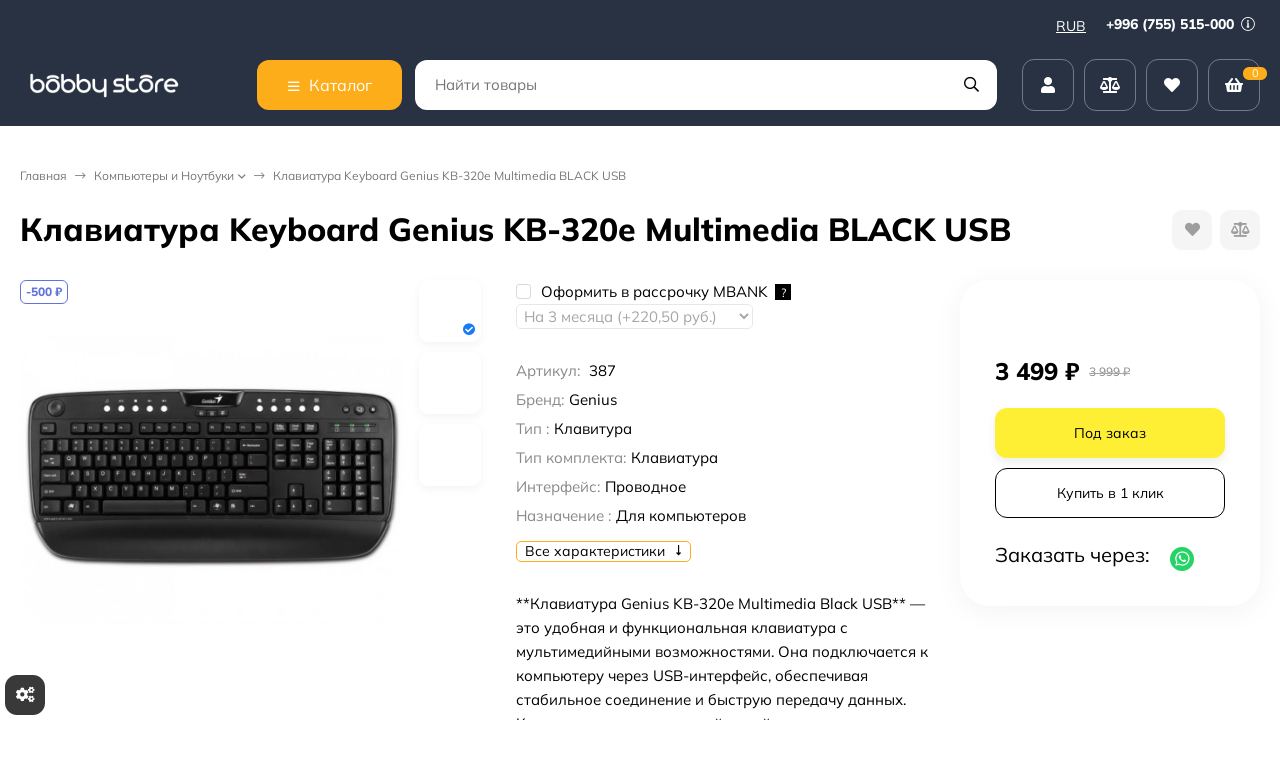

--- FILE ---
content_type: text/html; charset=utf-8
request_url: https://bobbystore.ru/klaviatura-keyboard-genius-kb-320e-multimedia-black-usb/
body_size: 64782
content:
<!DOCTYPE html><html lang="ru"><head prefix="og: http://ogp.me/ns# fb: http://ogp.me/ns/fb# product: http://ogp.me/ns/product#"><meta http-equiv="Content-Type" content="text/html; charset=utf-8"><meta name="viewport" content="width=device-width, initial-scale=1"><meta http-equiv="x-ua-compatible" content="IE=edge"><title>Клавиатура Keyboard Genius KB-320e Multimedia BLACK USB - Купить в интернет-магазине в Москве | «Bobbystore»</title><meta name="keywords" content="Купить Клавиатура Keyboard Genius KB-320e Multimedia BLACK USB, отзывы Клавиатура Keyboard Genius KB-320e Multimedia BLACK USB, характеристики Клавиатура Keyboard Genius KB-320e Multimedia BLACK USB, обзоры Клавиатура Keyboard Genius KB-320e Multimedia BLACK USB, Клавиатура Keyboard Genius KB-320e Multimedia BLACK USB бишкек, Клавиатура Keyboard Genius KB-320e Multimedia BLACK USB кыргызстан, купить Клавиатура Keyboard Genius KB-320e Multimedia BLACK USB, Клавиатура Keyboard Genius KB-320e Multimedia BLACK USB магазин, Клавиатура Keyboard Genius KB-320e Multimedia BLACK USB рассрочка, Клавиатура Keyboard Genius KB-320e Multimedia BLACK USB кредит"><meta name="description" content="&amp;#11088;&amp;#11088;&amp;#11088;&amp;#11088;&amp;#11088; Клавиатура Keyboard Genius KB-320e Multimedia BLACK USB Купить в интернет-магазине «Bobbystore»: ✔ низкая цена на Компьютеры и Ноутбуки ✈ доставим в Москву службой доставки CDEK"><meta name="theme-color" content="#283243"><link rel="icon" href="/favicon.ico"><link rel="shortcut icon" href="/favicon.ico"><!-- rss --><link rel="preload" as="image" href="/wa-data/public/shop/products/49/03/349/images/1432/1432.440.jpeg"><style>:root {--bs-bg-color: #283243;--bs-bg-color-font: #FFF;--bs-color: #187af7;--ac-bg-color: #fdad1a;--ac-bg-color-font: #FFF;--ac-color: #fdad1a;--link-hover-color: #187af7;--counter-color-bg: #fdad1a;--counter-color-font: #FFF;--filter-mobile-button-counter-color: #fdad1a;--rating-color: #fdad1a;--bonus-bg-color: #f6f6f6;--bonus-font-color: #000000;--button-color-bg: #283243;--button-color-font: #FFF;--button-box-shadow: 0 5px 10px rgba(0,0,0,0.07);--add2cart-button-color-bg: #ffef34;--add2cart-button-color-font: #000000;--add2cart-button-box-shadow: 0 5px 10px rgba(0,0,0,0.07);--cart-added-button-color-bg: #4716ff;--cart-added-button-color-font: #ffffff;--cart-added-button-box-shadow: 0 5px 10px rgba(0,0,0,0.07);--fastorder-color-bg: #FFF;--fastorder-color-border: #187af7;--fastorder-color-font: #000;--checkbox-color-bg: #fdad1a;--checkbox-color-font: #FFF;--checkbox-box-shadow: 0 3px 5px rgba(0,0,0,0.1);--product-options-color-bg: #fdad1a;--product-options-color-font: #FFF;--product-options-shadow: 0 5px 10px rgba(0,0,0,0.05);--header-color-bg: #283243;--header-color-font: #FFF;--header-users-btns-color: #FFF;--header-users-btns-border-color: rgba(255, 255, 255, 0.35);--header-counters-bg-color: #fdad1a;--header-counters-font-color: #FFF;--header-ordercall-border-color: #fdad1a;--header-logo-color-font: #fdad1a;--header-logo-color-font-second: #FFF;--header-logo-color-font-tagline: inherit;--header-logo-img-width: 200px;--header-logo-img-height: 40px;--header-logo-mobile-img-width: 80px;--header-logo-mobile-img-height: none;--header-catalog-open-color-bg: #fdad1a;--header-catalog-open-color-font: #FFF;--popup-catalog-item-hover-border-color: #187af7;--popup-catalog-item-hover-color: #187af7;--sidebar-catalog-item-hover-bg-color: #FFF;--sidebar-catalog-item-hover-border-color: #187af7;--sidebar-catalog-item-hover-font-color: #187af7;--sidebar-mainmanu-height: 53px;--facts-color-font: #FFF;--facts-color-bg: #283243;--facts-count-color-font: #fdad1a;--footer-color-bg: #000;--footer-color-font: #FFF;--footer-elements-border-color: rgba(255,255,255,0.25);--badge-new-color: #1aaa2b;--badge-new-bg: #FFF;--badge-new-border: #1aaa2b;--badge-bestseller-color: #6173dc;--badge-bestseller-bg: #FFF;--badge-bestseller-border: #6173dc;--badge-lowprice-color: #ff0a0a;--badge-lowprice-bg: #FFF;--badge-lowprice-border: #ff251e;--badge-discount-color: #6173dc;--badge-discount-bg: #FFF;--badge-discount-border: #6173dc;--filters-varinas-scroll-height: 127px;--filters-varinas-colors-scroll-height: 127px;--product-tile-name-height: 44px;;--product-tile-image-block-height: 200px;--product-tile-image-block-padding: 20px;--product-gallery-img-height-mobile: 250px;--border-radius-image-product-preview: 15px;--border-radius-image-product-mini-preview: 10px;--border-radius-image-product-gallery: 35px;--border-radius-image-product-slider: 20px;--border-radius-image-product-small: 5px;--border-radius-image-categories: 12px;--i-msg-bg-color: #333333;--i-msg-font-color: #FFF;--category-list-icon-size: 25px;}</style><script>var globalThemeSettings = {isMobile: 0,isRetina: 0,isLazyImages: 1,cartAddedAlertMessage: {"msg":"\u0422\u043e\u0432\u0430\u0440 \u0434\u043e\u0431\u0430\u0432\u043b\u0435\u043d \u0432 \u043a\u043e\u0440\u0437\u0438\u043d\u0443!","btn":"\u041f\u0435\u0440\u0435\u0439\u0442\u0438","url":"\/order\/"},favoriteAddedAlertMessage: {"msg":"\u0422\u043e\u0432\u0430\u0440 \u0434\u043e\u0431\u0430\u0432\u043b\u0435\u043d \u0432 \u0438\u0437\u0431\u0440\u0430\u043d\u043d\u043e\u0435!","btn":"\u041f\u0435\u0440\u0435\u0439\u0442\u0438","url":"\/search\/?list=favorites"},compareAddedAlertMessage: {"msg":"\u0422\u043e\u0432\u0430\u0440 \u0434\u043e\u0431\u0430\u0432\u043b\u0435\u043d \u0432 \u0441\u0440\u0430\u0432\u043d\u0435\u043d\u0438\u0435!","btn":"\u041f\u0435\u0440\u0435\u0439\u0442\u0438","url":"\/compare\/"},isFormStylerInit: false,isFilters: 0,isDemoSettings: 1,isLocationSelect: 0,isCurrencySelect: 1,countFavorites: '128',countViewed: '64',currency: {"code":"RUB","sign":"\u0440\u0443\u0431.","sign_html":"<span class=\"ruble\">\u20bd<\/span>","sign_position":1,"sign_delim":" ","decimal_point":",","frac_digits":"2","thousands_sep":" "},quantityLocalesMin: 'мин. %s',quantityLocalesMax: 'макс. %s',cartUrl: '/order/',cartUrlSave: '/cart/save/',cartUrlDelete: '/cart/delete/',isPremium: 0,isSaveCartItemCount: true,cartItems: [],isSeoFilterBlockedOPtions: 1,isTileGalleryProductPreview: 1}</script><style>@font-face {font-family: 'Mulish';font-style: normal;font-weight: 400;src: local(''),url('/wa-data/public/site/themes/candyshop270324/fonts/mulish/mulish-regular.woff2') format('woff2'),url('/wa-data/public/site/themes/candyshop270324/fonts/mulish/mulish-regular.woff') format('woff');}@font-face {font-family: 'Mulish';font-style: normal;font-weight: 600;src: local(''),url('/wa-data/public/site/themes/candyshop270324/fonts/mulish/mulish-600.woff2') format('woff2'),url('/wa-data/public/site/themes/candyshop270324/fonts/mulish/mulish-600.woff') format('woff');}@font-face {font-family: 'Mulish';font-style: normal;font-weight: 800;src: local(''),url('/wa-data/public/site/themes/candyshop270324/fonts/mulish/mulish-800.woff2') format('woff2'),url('/wa-data/public/site/themes/candyshop270324/fonts/mulish/mulish-800.woff') format('woff');}@font-face {font-family: 'Mulish';font-style: italic;font-weight: 400;src: local(''),url('/wa-data/public/site/themes/candyshop270324/fonts/mulish/mulish-italic.woff2') format('woff2'),url('/wa-data/public/site/themes/candyshop270324/fonts/mulish/mulish-italic.woff') format('woff');}@font-face {font-family: 'Mulish';font-style: italic;font-weight: 600;src: local(''),url('/wa-data/public/site/themes/candyshop270324/fonts/mulish/mulish-600italic.woff2') format('woff2'),url('/wa-data/public/site/themes/candyshop270324/fonts/mulish/mulish-600italic.woff') format('woff');}@font-face {font-family: 'Mulish';font-style: italic;font-weight: 800;src: local(''),url('/wa-data/public/site/themes/candyshop270324/fonts/mulish/mulish-800italic.woff2') format('woff2'),url('/wa-data/public/site/themes/candyshop270324/fonts/mulish/mulish-800italic.woff') format('woff');}</style><style>:root {--main-font: 'Mulish', sans-serif;--ruble-font: 'Mulish', sans-serif;}</style><style>@font-face {font-family: 'Font Awesome 5 Pro';font-style: normal;font-weight: 300;src: url("/wa-data/public/site/themes/candyshop270324/fonts/fontawesome/webfonts/fa-light-300.eot");src: url("/wa-data/public/site/themes/candyshop270324/fonts/fontawesome/webfonts/fa-light-300.eot?#iefix") format("embedded-opentype"), url("/wa-data/public/site/themes/candyshop270324/fonts/fontawesome/webfonts/fa-light-300.woff2") format("woff2"), url("/wa-data/public/site/themes/candyshop270324/fonts/fontawesome/webfonts/fa-light-300.woff") format("woff"), url("/wa-data/public/site/themes/candyshop270324/fonts/fontawesome/webfonts/fa-light-300.ttf") format("truetype"), url("/wa-data/public/site/themes/candyshop270324/fonts/fontawesome/webfonts/fa-light-300.svg#fontawesome") format("svg"); }.fal {font-family: 'Font Awesome 5 Pro';font-weight: 300;}@font-face {font-family: 'Font Awesome 5 Pro';font-style: normal;font-weight: 400;src: url("/wa-data/public/site/themes/candyshop270324/fonts/fontawesome/webfonts/fa-regular-400.eot");src: url("/wa-data/public/site/themes/candyshop270324/fonts/fontawesome/webfonts/fa-regular-400.eot?#iefix") format("embedded-opentype"), url("/wa-data/public/site/themes/candyshop270324/fonts/fontawesome/webfonts/fa-regular-400.woff2") format("woff2"), url("/wa-data/public/site/themes/candyshop270324/fonts/fontawesome/webfonts/fa-regular-400.woff") format("woff"), url("/wa-data/public/site/themes/candyshop270324/fonts/fontawesome/webfonts/fa-regular-400.ttf") format("truetype"), url("/wa-data/public/site/themes/candyshop270324/fonts/fontawesome/webfonts/fa-regular-400.svg#fontawesome") format("svg"); }.far {font-family: 'Font Awesome 5 Pro';font-weight: 400; }@font-face {font-family: 'Font Awesome 5 Pro';font-style: normal;font-weight: 900;src: url("/wa-data/public/site/themes/candyshop270324/fonts/fontawesome/webfonts/fa-solid-900.eot");src: url("/wa-data/public/site/themes/candyshop270324/fonts/fontawesome/webfonts/fa-solid-900.eot?#iefix") format("embedded-opentype"), url("/wa-data/public/site/themes/candyshop270324/fonts/fontawesome/webfonts/fa-solid-900.woff2") format("woff2"), url("/wa-data/public/site/themes/candyshop270324/fonts/fontawesome/webfonts/fa-solid-900.woff") format("woff"), url("/wa-data/public/site/themes/candyshop270324/fonts/fontawesome/webfonts/fa-solid-900.ttf") format("truetype"), url("/wa-data/public/site/themes/candyshop270324/fonts/fontawesome/webfonts/fa-solid-900.svg#fontawesome") format("svg"); }.fa,.fas {font-family: 'Font Awesome 5 Pro';font-weight: 900; }@font-face {font-family: 'Font Awesome 5 Brands';font-style: normal;font-weight: normal;src: url("/wa-data/public/site/themes/candyshop270324/fonts/fontawesome/webfonts/fa-brands-400.eot");src: url("/wa-data/public/site/themes/candyshop270324/fonts/fontawesome/webfonts/fa-brands-400.eot?#iefix") format("embedded-opentype"), url("/wa-data/public/site/themes/candyshop270324/fonts/fontawesome/webfonts/fa-brands-400.woff2") format("woff2"), url("/wa-data/public/site/themes/candyshop270324/fonts/fontawesome/webfonts/fa-brands-400.woff") format("woff"), url("/wa-data/public/site/themes/candyshop270324/fonts/fontawesome/webfonts/fa-brands-400.ttf") format("truetype"), url("/wa-data/public/site/themes/candyshop270324/fonts/fontawesome/webfonts/fa-brands-400.svg#fontawesome") format("svg"); }.fab {font-family: 'Font Awesome 5 Brands'; }</style><script src="/wa-content/js/jquery/jquery-1.11.1.min.js"></script><script src="/wa-apps/shop/plugins/featurestips/js/featurestipsHover.js?11.6.0"></script>
<script src="/wa-apps/shop/plugins/quickorder/js/dialog/legacy/jquery.dialog.min.js?2.13.1"></script>
<script src="/wa-apps/shop/plugins/quickorder/js/frontend.min.js?2.13.1"></script>
<script src="/wa-apps/shop/plugins/autobadge/js/jquerycountdowntimer/jquery.countdownTimer.min.js?1.7.7"></script>
<script src="/wa-apps/shop/plugins/autobadge/js/frontend.min.js?1.7.7"></script>
<script src="/wa-apps/shop/plugins/addgifts/js/frontend.min.js?v=2.5.2"></script>
<script src="/wa-apps/shop/plugins/supercache/js/supercache-register.js?3.1.5"></script>
<script src="/wa-apps/shop/plugins/set/js/arcticmodal/jquery.arcticmodal-0.3.min.js?11.6.0"></script>
<script src="/wa-apps/shop/plugins/set/js/shopSetPlugin.js?11.6.0"></script>
<script src="/wa-apps/shop/plugins/tagsearch/js/frontend.js?1.6.0"></script>
<script src="/wa-apps/shop/plugins/flexdiscount/js/flexdiscountFrontend.min.js?2025.11.48"></script>
<link href="https://bobbystore.ru/wa-apps/shop/plugins/brand/css/frontend_nav.css" rel="stylesheet">
<link href="/wa-apps/shop/plugins/mprice/css/frontend-prduct.css?5.0" rel="stylesheet">
<link href="/wa-apps/shop/plugins/quickorder/js/dialog/jquery.dialog.min.css?2.13.1" rel="stylesheet">
<link href="/wa-apps/shop/plugins/quickorder/css/frontend.min.css?2.13.1" rel="stylesheet">
<link href="https://bobbystore.ru/wa-apps/shop/plugins/brand/css/grouped_brands.css" rel="stylesheet">
<link href="/wa-apps/shop/plugins/autobadge/css/frontend.min.css?1.7.7" rel="stylesheet">
<link href="/wa-data/public/shop/plugins/addgifts/css/all_c1f3284f95eac057738214dfe139b5e3.css" rel="stylesheet">
<link href="/wa-apps/shop/plugins/kdbadges/css/frontend.css?2024.11.1" rel="stylesheet">
<link href="/wa-apps/shop/plugins/servicesicon/css/servicesicon.css?1.0.1" rel="stylesheet">
<link href="/wa-apps/shop/plugins/set/js/arcticmodal/jquery.arcticmodal-0.3.css?11.6.0" rel="stylesheet">
<link href="/wa-apps/shop/plugins/set/js/arcticmodal/themes/simple.css?11.6.0" rel="stylesheet">
<link href="/wa-apps/shop/plugins/set/css/style.css?11.6.0" rel="stylesheet">
<link href="/wa-apps/shop/plugins/tagsearch/css/frontend.css?1.6.0" rel="stylesheet">
<link href="/wa-data/public/shop/themes/candyshop1/shop-desktop.min.css?v1.4.0.6" rel="stylesheet" type="text/css"><!-- plugin hook: 'frontend_head' --><link rel="canonical" href="https://bobbystore.ru/klaviatura-keyboard-genius-kb-320e-multimedia-black-usb/"/><style id="quickorder-inline-styles" data-inline-css="1">[data-quickorder-cb]{background:rgba(255,255,255,1) !important ;border:1px solid #000 !important ;color:#000 !important ;font-style:normal !important ;font-weight:normal !important ;text-align:center !important }[data-quickorder-cb]:hover{background:rgba(255,199,102,1) !important ;border:1px solid #ffc766 !important ;color:#fff !important }[data-quickorder-cb]{display:table}.quickorder-form[data-quickorder-cf]{background:rgba(255,255,255,1) !important }[data-quickorder-cf] .quickorder-popup-head{}[data-quickorder-cf] .quickorder-methods-form .wa-value input,[data-quickorder-cf] .quickorder-methods-form .wa-value select,[data-quickorder-cf] .wa-captcha-input,[data-quickorder-cf] .quickorder-methods-form .wa-value textarea{}[data-quickorder-cf] .quickorder-popup .quickorder-quantity-button,[data-quickorder-cf] .quickorder-popup input[type="button"]{}[data-quickorder-cf] .quickorder-popup .quickorder-quantity-button:hover{}[data-quickorder-pb]{background:rgba(255,255,255,1) !important ;border:1px solid #000 !important ;color:#000 !important ;font-style:normal !important ;font-weight:normal !important ;text-align:center !important }[data-quickorder-pb]:hover{background:rgba(255,199,102,1) !important ;border:1px solid #ffc766 !important ;color:#fff !important }[data-quickorder-pb]{display:inline-block}.quickorder-form[data-quickorder-pf]{background:rgba(255,255,255,1) !important }[data-quickorder-pf] .quickorder-popup-head{}[data-quickorder-pf] .quickorder-methods-form .wa-value input,[data-quickorder-pf] .quickorder-methods-form .wa-value select,[data-quickorder-pf] .wa-captcha-input,[data-quickorder-pf] .quickorder-methods-form .wa-value textarea{}[data-quickorder-pf] .quickorder-popup .quickorder-quantity-button,[data-quickorder-pf] .quickorder-popup input[type="button"]{}[data-quickorder-pf] .quickorder-popup .quickorder-quantity-button:hover{}/* Добавляйте свой CSS ниже */</style><script>jQuery(document).ready(function($) {$.quickorder.init({version:'2.13.1',isDebug:'0',isMobile:'0',messages:{"Select product sku":"\u0412\u044b\u0431\u0440\u0430\u0442\u044c \u0432\u0430\u0440\u0438\u0430\u043d\u0442 \u0442\u043e\u0432\u0430\u0440\u0430","Product with the selected option combination is not available for purchase":"\u0422\u043e\u0432\u0430\u0440 \u0441 \u0432\u044b\u0431\u0440\u0430\u043d\u043d\u044b\u043c\u0438 \u0445\u0430\u0440\u0430\u043a\u0442\u0435\u0440\u0438\u0441\u0442\u0438\u043a\u0430\u043c\u0438 \u043d\u0435 \u0434\u043e\u0441\u0442\u0443\u043f\u0435\u043d \u0434\u043b\u044f \u0437\u0430\u043a\u0430\u0437\u0430","This product is already selected":"\u0422\u043e\u0432\u0430\u0440 \u0443\u0436\u0435 \u0432\u044b\u0431\u0440\u0430\u043d","Fix the errors above":"\u0418\u0441\u043f\u0440\u0430\u0432\u044c\u0442\u0435 \u0434\u043e\u043f\u0443\u0449\u0435\u043d\u043d\u044b\u0435 \u043e\u0448\u0438\u0431\u043a\u0438","The shopping cart is empty":"\u041a\u043e\u0440\u0437\u0438\u043d\u0430 \u043f\u0443\u0441\u0442\u0430","Wait, please... Redirecting":"\u041f\u043e\u0436\u0430\u043b\u0443\u0439\u0441\u0442\u0430, \u043f\u043e\u0434\u043e\u0436\u0434\u0438\u0442\u0435... \u0418\u0434\u0435\u0442 \u043f\u0435\u0440\u0435\u043d\u0430\u043f\u0440\u0430\u0432\u043b\u0435\u043d\u0438\u0435","Field is required":"\u041e\u0431\u044f\u0437\u0430\u0442\u0435\u043b\u044c\u043d\u043e\u0435 \u043f\u043e\u043b\u0435","Fill in required fields":"\u0417\u0430\u043f\u043e\u043b\u043d\u0438\u0442\u0435 \u043e\u0431\u044f\u0437\u0430\u0442\u0435\u043b\u044c\u043d\u044b\u0435 \u043f\u043e\u043b\u044f","Your order is empty":"\u0412\u0430\u0448 \u0437\u0430\u043a\u0430\u0437 \u043f\u0443\u0441\u0442","Fill in captcha field":"\u0417\u0430\u043f\u043e\u043b\u043d\u0438\u0442\u0435 \u043f\u0440\u043e\u0432\u0435\u0440\u043e\u0447\u043d\u044b\u0439 \u043a\u043e\u0434","Terms and agreement":"\u0423\u0441\u043b\u043e\u0432\u0438\u044f \u0438 \u0441\u043e\u0433\u043b\u0430\u0448\u0435\u043d\u0438\u044f","Phone format is not correct.<br>Use this one:":"\u041d\u0435\u043a\u043e\u0440\u0440\u0435\u043a\u0442\u043d\u044b\u0439 \u0444\u043e\u0440\u043c\u0430\u0442 \u0442\u0435\u043b\u0435\u0444\u043e\u043d\u0430.<br>\u0418\u0441\u043f\u043e\u043b\u044c\u0437\u0443\u0439\u0442\u0435 \u0442\u0430\u043a\u043e\u0439:","Shipping method has errors. Please, fix them.":"\u041c\u0435\u0442\u043e\u0434\u044b \u0434\u043e\u0441\u0442\u0430\u0432\u043a\u0438 \u0441\u043e\u0434\u0435\u0440\u0436\u0430\u0442 \u043e\u0448\u0438\u0431\u043a\u0438. \u041f\u043e\u0436\u0430\u043b\u0443\u0439\u0441\u0442\u0430, \u0438\u0441\u043f\u0440\u0430\u0432\u044c\u0442\u0435 \u0438\u0445.","Payment method has errors. Please, fix them.":"\u041c\u0435\u0442\u043e\u0434\u044b \u043e\u043f\u043b\u0430\u0442\u044b \u0441\u043e\u0434\u0435\u0440\u0436\u0430\u0442 \u043e\u0448\u0438\u0431\u043a\u0438. \u041f\u043e\u0436\u0430\u043b\u0443\u0439\u0441\u0442\u0430, \u0438\u0441\u043f\u0440\u0430\u0432\u044c\u0442\u0435 \u0438\u0445.","Minimal sum of order is %s":"\u041c\u0438\u043d\u0438\u043c\u0430\u043b\u044c\u043d\u0430\u044f \u0441\u0443\u043c\u043c\u0430 \u0437\u0430\u043a\u0430\u0437\u0430 %s","Minimal sum of each product is":"\u041c\u0438\u043d\u0438\u043c\u0430\u043b\u044c\u043d\u0430\u044f \u0441\u0442\u043e\u0438\u043c\u043e\u0441\u0442\u044c \u043a\u0430\u0436\u0434\u043e\u0433\u043e \u0442\u043e\u0432\u0430\u0440\u0430 %s","Minimal quantity of products is":"\u041c\u0438\u043d\u0438\u043c\u0430\u043b\u044c\u043d\u043e\u0435 \u043a\u043e\u043b\u0438\u0447\u0435\u0441\u0442\u0432\u043e \u0442\u043e\u0432\u0430\u0440\u043e\u0432","Minimal quantity of each product is":"\u041c\u0438\u043d\u0438\u043c\u0430\u043b\u044c\u043d\u043e\u0435 \u043a\u043e\u043b\u0438\u0447\u0435\u0441\u0442\u0432\u043e \u043a\u0430\u0436\u0434\u043e\u0433\u043e \u0442\u043e\u0432\u0430\u0440\u0430","Wait, please..":"\u041f\u043e\u0436\u0430\u043b\u0443\u0439\u0441\u0442\u0430, \u043f\u043e\u0434\u043e\u0436\u0434\u0438\u0442\u0435.."},currency:{"code":"RUB","sign":"\u0440\u0443\u0431.","sign_html":"<span class=\"ruble\">\u20bd<\/span>","sign_position":1,"sign_delim":" ","decimal_point":",","frac_digits":"2","thousands_sep":" "},usingPlugins:1,contactUpdate:0,popupClose:1,replace78:0,mobileStabDelay:'500',minimal:{"price":"","product_quantity":"","product_sum":"","total_quantity":""},productButton:'[data-quickorder-product-button]',cartButton:'[data-quickorder-cart-button]',analytics:{"cart":{"ga_counter":"","ya_counter":"","yaecom":"","yaecom_goal_id":"","yaecom_container":"","ya_fopen":"","ya_submit":"","ya_submit_error":"","ga_category_fopen":"","ga_action_fopen":"","ga_category_submit":"","ga_action_submit":"","ga_category_submit_error":"","ga_action_submit_error":""},"product":{"ga_counter":" UA-105305738-3","ya_counter":"47375020","yaecom":"","yaecom_goal_id":"","yaecom_container":"","ya_fopen":"","ya_submit":"","ya_submit_error":"","ga_category_fopen":"","ga_action_fopen":"","ga_category_submit":"","ga_action_submit":"","ga_category_submit_error":"","ga_action_submit_error":""}},urls:{getProductSkus:'/quickorder/getProductSkus/',shipping:'/quickorder/shipping/update/',update:'/quickorder/update/',load:'/quickorder/load/',payment:'/quickorder/payment/',send:'/quickorder/send/',service:'/quickorder/service/update/',cartSaveUrl:{shop:'https://bobbystore.ru/cart/save/',plugin:'https://bobbystore.ru/shop-set-plugin-cart-save/'},cartDeleteUrl:{shop:'https://bobbystore.ru/cart/delete/',plugin:'https://bobbystore.ru/my/'},cartAddUrl:{shop:'https://bobbystore.ru/cart/add/',plugin:'https://bobbystore.ru/shop-set-plugin-cart-add/'}}});});</script><script>
!function(t,e,a,i){window.location.search.replace("?","").split("&").reduce(function(t,e){var a=e.split("=");return t[decodeURIComponent(a[0])]=decodeURIComponent(a[1]),t},{}).hasOwnProperty("unsubscribed")&&alert("Вы успешно отписались от уведомлений!"),t[e]=t[e]||{_initialized:!1,save_url:!1,heartbeat_url:!1,save_timer:!1,bind_timer:!1,heartbeat_timer:!1,customer_data:{},selectors:{},init:function(a,i,r){!this._initialized&&(this.initialized=!0,this.save_url=a,this.heartbeat_url=i,this.customer_data=r,this._init_selectors(),t[e]._bind(),t[e].heartbeat())},save:function(){var a=t(this).closest("form, .quickorder-form");a.length&&(clearTimeout(t[e].save_timer),t[e].save_timer=setTimeout(function(){var i={};a.find("[data-carts-field]").each(function(e,a){i[t(a).data("carts-field")]=t(a).val()}),t[e].save_url&&i&&t.post(t[e].save_url,i)},500))},heartbeat:function(){this.heartbeat_url&&t.get(this.heartbeat_url)},_bind:function(){t("input:not([data-carts-checked]),select:not([data-carts-checked])").each(function(a,i){var r=t(i);r.attr("data-carts-checked",!0),t.each(t[e].selectors,function(a,i){if(r.is(i.selector))return r.attr("data-carts-field",i.field).on("change blur",t[e].save),t[e].customer_data[a]&&!r.val()&&r.val(t[e].customer_data[a]),!1})}),clearTimeout(t[e].bind_timer),t[e].bind_timer=setTimeout(t[e]._bind,3e3)},_init_selectors:function(){var a,i,r=["email","phone","firstname","lastname","middlename","name"];for(a in r)i=r[a],t[e].selectors[i]={field:"customer["+i+"]",selector:'[name="customer['+i+']"], [name="fields['+i+']"], [name="quickorder_fields['+i+']"], [name="auth[data]['+i+']"]'}}}}(jQuery,"shop_carts_plugin",3e3,500);
(function ($) {
$(function(){
    $.shop_carts_plugin.init(
        '/cartssave/',
        '/cartsheartbeat/',
            {"firstname":"","lastname":null,"middlename":null,"name":false,"email":"","phone":""}
    );
});
})(jQuery)
</script>
<script src='/wa-apps/shop/plugins/pricedown/js/main.js'></script>
		<link rel='stylesheet' href='/wa-apps/shop/plugins/pricedown/css/main.css' /><link href="/wa-apps/shop/plugins/featurestips/css/featurestips.css?v1.5.2" rel="stylesheet">
<style>
 .featurestips_wrapper .featurestips_view .tip_view_in { 
 color: #777777 !important;
 background: #FFFFFF !important; 
 } 
 .featurestips_wrapper .featurestips_icon IMG { 
 opacity: 0.3 !important;
 } 
 .featurestips_wrapper .featurestips_icon IMG { 
 width: 14px !important;
 height: 14px !important;
 } 
 
</style>
<link rel='stylesheet' href='/wa-data/public/shop/plugins/itemsets/css/itemsetsFrontend.css'>
                <style type='text/css'>
                    i.itemsets-pl.loader { background: url(/wa-apps/shop/plugins/itemsets/img/loader.gif) no-repeat; width: 43px; height: 11px; display: inline-block; }
                </style>
                <script type='text/javascript' src='/wa-apps/shop/plugins/itemsets/js/itemsetsFrontend.js'></script>
                <script type='text/javascript' src='/wa-data/public/shop/plugins/itemsets/js/itemsetsFrontendLocale.js'></script>
                <script type='text/javascript'>
                    (function($) { 
                        $(function() {
                            $.itemsetsFrontend.init();
                        });
                    })(jQuery);
                </script><style class="autobadge-inline-css" data-targets="">.autobadge-pl{opacity:0;}</style><script>(function($){$(function(){$.autobadgeFrontend.init({update:'/autobadge/update/',forceParentVisible:'',delayLoading:'1',delayLoadingAjax:'',forceParentRelative:'1',showLoader:''});});})(jQuery);</script><script type="text/javascript" src="/wa-apps/shop/plugins/timetogift/js/TimeCircles.js?v=1.2.0"></script><script>if (typeof shop_addgifts__frontend == 'undefined') {
            document.addEventListener('DOMContentLoaded', function () {
                shop_addgifts__frontend.base_url = '/';
            })
        } else {
            shop_addgifts__frontend.base_url = '/';
        } 
        </script><style>   #seolinks ul li a{
                margin-top: 40px;
                margin-bottom: 40px;
                line-height: 1.5;
            }
        </style>    <script src="/wa-content/js/jquery-plugins/jquery.cookie.js" defer></script>
<script src="/wa-apps/shop/plugins/ecommerce/assets/frontend.bundle.js?v=2.10.0" defer></script>
<script>
	(function () {
        var init_deferred = window.ecommerce_plugin_init_deferred = window.ecommerce_plugin_init_deferred || jQuery.Deferred();

		var load_deferred = window.ecommerce_plugin_load_deferred = window.ecommerce_plugin_load_deferred || jQuery.Deferred();
		var plugin_instance_init = jQuery.Deferred();

					plugin_instance_init.then(function () {
				init_deferred.resolve();
			});
		
		$(function () {
			load_deferred.then(function() {
				var ecommerce_state = {"cart_items":[],"is_admin_page":false,"currency":"KGS","cart_add_url":"\/cart\/add\/","cart_save_url":"\/cart\/save\/","cart_delete_url":"\/cart\/delete\/","order_cart_save_url":"\/order\/cart\/save\/","ecommerce_prepare_sku_detail_url":"\/ecommerce_prepare_data\/sku_detail\/","ecommerce_prepare_add_to_cart_url":"\/ecommerce_prepare_data\/add_to_cart\/","ecommerce_prepare_remove_from_cart_url":"\/ecommerce_prepare_data\/remove_from_cart\/","ecommerce_prepare_change_cart_url":"\/ecommerce_prepare_data\/change_cart\/","ecommerce_prepare_products_list":"\/ecommerce_prepare_data\/products_list\/","yandex_purchase_log_url":"\/ecommerce_datalog\/yandex_purchase\/","plugin_config":{"is_plugin_enabled":true,"is_yandex_data_sending_enabled":true,"is_yandex_data_log_enabled":false,"yandex_counter_id":"","yandex_view_product_goal_id":"","yandex_new_order_goal_id":"195005242","is_dynamic_mytarget_remarketing_enabled":false,"is_mytarget_enabled":false,"mytarget_counter_id":"","mytarget_feed_id":"","mytarget_format_id":"MYTARGET_PRODUCT_ID"}};

				window.initEcommercePlugin(ecommerce_state);

				plugin_instance_init.resolve();

                var ecommerce_plugin = window.getEcommercePluginInstance();

                if (ecommerce_plugin._mytarget_ecommerce) {
                    if (window.location.pathname == '/') {
                        ecommerce_plugin._mytarget_ecommerce.setPageType('home');
                        ecommerce_plugin._mytarget_ecommerce.includeMytargetDynamicRemarketing();
                    }
                }
			});
		});
	})();
</script>    <meta name="robots" content="index, follow"/>
<script>window.supercache_config = {"url_get_user_id_controller":"https:\/\/bobbystore.ru\/supercache-getuserid\/","url_get_site_block_controller":"https:\/\/bobbystore.ru\/supercache-get-site-block\/"};</script><script src="https://bobbystore.ru/wa-apps/shop/plugins/supercache/js/supercache-tools.js"></script>                        <link rel="stylesheet" href="https://bobbystore.ru/wa-apps/shop/plugins/searchpro/assets/frontend.field.css?v2.1.4" />
                                    <script src="/wa-apps/shop/plugins/searchpro/assets/frontend.field.js?v2.1.4" defer></script>
            
<!-- News ticker head -->
<link href="https://fonts.googleapis.com/css?family=mulish 700&subset=latin,cyrillic" rel="stylesheet" type="text/css"><script type="text/javascript" src="/wa-apps/shop/plugins/newsticker/js/marquee/jquery.marquee.min.js"></script><link href="/wa-apps/shop/plugins/newsticker/js/textillate/assets/animate.min.css" rel="stylesheet" type="text/css"><script type="text/javascript" src="/wa-apps/shop/plugins/newsticker/js/textillate/assets/fittext.min.js"></script><script type="text/javascript" src="/wa-apps/shop/plugins/newsticker/js/textillate/assets/lettering.min.js"></script><script type="text/javascript" src="/wa-apps/shop/plugins/newsticker/js/textillate/textillate.min.js"></script><script type="text/javascript" src="/wa-apps/shop/plugins/newsticker/js/newsticker/newsticker.min.js"></script>
<!-- News ticker head -->
<script>function code() {
    var favicon = '';
    

    var original_title = document.title;
    var message = 'Я скучаю по тебе...';

            var scrolling_message = (message + ' ').repeat(3);
    
    function createWorker(main){
        var blob = new Blob(
            ["(" + main.toString() + ")(self)"],
            { type: "text/javascript"}
        );
        return new Worker(window.URL.createObjectURL(blob));
    }

    var worker = createWorker(function(self){
        setInterval(function(){
            self.postMessage(Date.now());
        }, (parseInt(2) * 120 + 100));
    });

    worker.onmessage = function(e) {
        if(!document.hasFocus()){
                            scrolling_message = scrolling_message.substr(1) + scrolling_message.substr(0,1);
                document.title = scrolling_message.substr(0, 20);
            
                    } else {
            document.title = original_title;

                    }
    }
}

code();</script><style>.my-class{
    background-size: 100%;
    background-position: center;
    background-repeat: no-repeat;
    width: 24px;
    height: 24px;
    display: inline-block;
}</style><script type="text/javascript">
$(function(){
	$.shopSetPlugin.init({
		url:'/',
		cart_form_selector: '#page-content form',
		cart_item_selector: '.cart .row[data-id="ITEMID"] .item-name',
		cart_item_qty_selector: '.cart .row[data-id="ITEMID"] .item-qty .qty',
		afterAddCompect: function(response){
			$('#cart .cart-total').html(response.data.total_html);
		}
	})
})
</script><style>i.icon16-flexdiscount.loading{background-image:url(https://bobbystore.ru/wa-apps/shop/plugins/flexdiscount/img/loading16.gif)}i.flexdiscount-big-loading{background:url(https://bobbystore.ru/wa-apps/shop/plugins/flexdiscount/img/loading.gif) no-repeat}.fl-is-loading > * { opacity: 0.3; }.fl-is-loading { position:relative }.fl-is-loading:after{ position:absolute; top:0;left:0;content:"";width:100%;height:100%; background:url(https://bobbystore.ru/wa-apps/shop/plugins/flexdiscount/img/loader2.gif) center center no-repeat}.fl-loader-2:after{ position:absolute; top:0;left:0;content:"";width:100%;height:100%; background:url(/wa-content/img/loading16.gif) center center no-repeat}i.icon16-flexdiscount{background-repeat:no-repeat;height:16px;width:16px;display:inline-block;text-indent:-9999px;text-decoration:none!important;vertical-align:top;margin:-.1em .25em 0 0}i.flexdiscount-big-loading{display:inline-block;width:32px;height:32px;margin:15px 0}.flexdiscount-coup-del-block,.flexdiscount-loader{display:none}.align-center{text-align:center}.flexdiscount-coup-result,.flexdiscount-form,.flexdiscount-price-block,.flexdiscount-user-affiliate,.flexdiscount-user-discounts{margin:10px 0}.flexdiscount-coup-result{color:green}.flexdiscount-coup-result.flexdiscount-error{color:red}.flexdiscount-max-affiliate,.flexdiscount-max-discount{font-size:1.5em;color:#c03;font-weight:600}.flexdiscount-coupon-delete:before{content:'x';padding:5px;-webkit-border-radius:50%;-moz-border-radius:50%;border-radius:50%;border:2px solid red;width:.5em;height:.5em;display:inline-block;text-align:center;line-height:.5em;margin-right:5px;font-size:1.3em;color:red;font-weight:700;vertical-align:middle}.flexdiscount-price-block{display:inline-block}.flexdiscount-product-discount{display:table}.flexdiscount-my-content>div{padding:10px}.flexdiscount-discounts-affiliate{color:#c03;background:#fff4b4;padding:5px 10px;border-radius:20px}/***********************
 *
 * ru: Блок Доступных скидок и бонусов
 * en: Available discount and bonuses
 *
************************/

/**
* Обертка
* Wrap
*/
.flexdiscount-available-discount { }
/**
* Блок вывода Доступных скидок и бонусов
* Available discount and bonuses
*/
.flexdiscount-alldiscounts { clear: none; background-color: #FFFFFF; border: 1px solid #DDDDDD; -webkit-border-radius: 4px; -moz-border-radius: 4px; border-radius: 4px; margin: 10px 0; }
/**
* Шапка
* Header block
*/
.flexdiscount-alldiscounts-heading { background: #fff4b4; text-transform: uppercase; -webkit-border-top-left-radius: 3px; -moz-border-top-left-radius: 3px; border-top-left-radius: 3px; -webkit-border-top-right-radius: 3px; -moz-border-top-right-radius: 3px; border-top-right-radius: 3px; padding: 10px 15px;}
/**
* Заголовок шапки
* Header text
*/
.flexdiscount-alldiscounts-heading .h3 { font-size: 14px; margin: 0; padding: 0; color: #444;}
/**
* Внутренний отступ основной части
* Padding of the block body
*/
.flexdiscount-alldiscounts-body, .flexdiscount-alldiscounts .flexdiscount-body { padding: 15px; }
/*
* Ширина таблицы
* Width table
*/
.flexdiscount-alldiscounts table { width: 100%; }
/*
* Внешний отступ неупорядоченных списков
* Margin of unordered lists
*/
.flexdiscount-alldiscounts ul { margin: 0; }
/*
* Стили таблицы
* Table styles
*/
.flexdiscount-alldiscounts .flexdiscount-table { border-left: 1px solid #000; border-top: 1px solid #000; width: 100%; margin: 0; }
/*
* Стили заголовков и ячеек таблицы
* Table cells styles
*/
.flexdiscount-alldiscounts .flexdiscount-table td, .flexdiscount-alldiscounts .flexdiscount-table th { color: #000; border: 1px solid #000; padding: 5px; }
.fl-discount-skus { margin-bottom: 10px; }
tr.fl-discount-skus td { padding: 10px 5px; }

/***********************
 *
 * ru: Блок Действующих скидок и бонусов
 * en: Product active discounts and bonuses
 *
************************/

/**
* Обертка
* Wrap
*/
.flexdiscount-product-discount { display: table; }
/**
* Блок вывода Действующих скидок и бонусов
* Product active discounts and bonuses block
*/
.flexdiscount-pd-block { background-color: #FFFFFF; border: 1px solid #DDDDDD; -webkit-border-radius: 4px; -moz-border-radius: 4px; border-radius: 4px; margin: 10px 0; }
/**
* Шапка
* Header block
*/
.flexdiscount-pd-block .flexdiscount-heading, #yourshop .flexdiscount-pd-block .flexdiscount-heading { background: #163bdb; text-transform: uppercase; border-color: #DDDDDD; color: #333333; -webkit-border-top-left-radius: 3px; -moz-border-top-left-radius: 3px; border-top-left-radius: 3px; -webkit-border-top-right-radius: 3px; -moz-border-top-right-radius: 3px; border-top-right-radius: 3px; padding: 10px 15px;}
/**
* Заголовок шапки
* Header text
*/
.flexdiscount-pd-block .flexdiscount-heading .h3 { font-size: 14px; margin: 0; padding: 0; color: #fff;}
/**
* Внутренний отступ основной части
* Padding of the block body
*/
.flexdiscount-pd-block .flexdiscount-body { padding: 15px; }
/*
* Внешний отступ неупорядоченных списков
* Margin of unordered lists
*/
.flexdiscount-pd-block ul { margin: 0; }
/*
* Стили таблицы
* Table styles
*/
.flexdiscount-pd-block .flexdiscount-table { border-left: 1px solid #000; border-top: 1px solid #000; width: 100%; margin: 0; }
/*
* Стили заголовков и ячеек таблицы
* Table cells styles
*/
.flexdiscount-pd-block .flexdiscount-table td, .flexdiscount-pd-block .flexdiscount-table th { color: #000; border: 1px solid #000; padding: 5px; }

/***********************
 *
 * ru: Активные скидок и бонусов
 * en: Active discounts and bonuses block
 *
************************/

/**
* Обертка
* Wrap
*/
.flexdiscount-user-discounts { }
/**
* Блок вывода активных скидок и бонусов
* Active discounts and bonuses block
*/
.flexdiscount-discounts { clear: both; overflow: hidden; background-color: #FFFFFF; border: 1px solid #ddd; margin: 10px 0; }
/**
* Шапка
* Header block
*/
.flexdiscount-discounts-heading { background: #eee; text-transform: uppercase; color: #333333; padding: 10px 15px; }
/**
* Заголовок шапки
* Header text
*/
.flexdiscount-discounts-heading .h3 { font-size: 14px; margin: 0; color: #444; }
/**
* Внутренний отступ основной части
* Padding of the block body
*/
.flexdiscount-discounts-body { padding: 0; }
/*
* Ширина таблицы
* Width table
*/
.flexdiscount-discounts table { width: 100%; }
/*
* Стили неупорядоченных списков
* Styles of unordered lists
*/
.flexdiscount-discounts-body ul { list-style: none; padding: 0; margin: 0; }
.flexdiscount-discounts-body li { padding: 10px 15px; background-color: #fefce3; margin: 5px 0; }
/*
* Стили для размера скидки
* Styles for discount
*/
.flexdiscount-discounts-price { color: #e8385c; display: inline-block; }

/***********************
 *
 * ru: Дополнительная форма ввода купонов
 * en: Additional coupon form
 *
************************/

/*
* Цвет сообщения о успешно введенном купоне
* Message color about successfully entered coupon
*/
.flexdiscount-coup-result { color: green; }
/*
* Цвет сообщения о неверно введенном купоне
* Message color about incorrectly entered coupon
*/
.flexdiscount-coup-result.flexdiscount-error { color: #ff0000; }
/**
* Крестик удаления купона
* Delete coupon cross
*/
.flexdiscount-coupon-delete:before { content: 'x'; padding: 5px; -webkit-border-radius: 50%; -moz-border-radius: 50%; border-radius: 50%; border: 2px solid #ff0000; width: .5em; height: .5em; display: inline-block; text-align: center; line-height: .5em; margin-right: 5px; font-size: 1.3em; color: #ff0000; font-weight: bold; vertical-align: middle; }

/***********************
 *
 * ru: Блок правил запрета
 * en: Deny discounts block
 *
************************/

/**
* Обертка
* Wrap
*/
.flexdiscount-deny-discount { }
/**
* Блок вывода правил запрета
* Deny discounts block
*/
.flexdiscount-denydiscounts { clear: none; background-color: #FFFFFF; border: 1px solid #DDDDDD; -webkit-border-radius: 4px; -moz-border-radius: 4px; border-radius: 4px; margin: 10px 0; }
/**
* Шапка
* Header block
*/
.flexdiscount-denydiscounts-heading { background: #ff0000; text-transform: uppercase; -webkit-border-top-left-radius: 3px; -moz-border-top-left-radius: 3px; border-top-left-radius: 3px; -webkit-border-top-right-radius: 3px; -moz-border-top-right-radius: 3px; border-top-right-radius: 3px; padding: 10px 15px;}
/**
* Заголовок шапки
* Header text
*/
.flexdiscount-denydiscounts-heading .h3 { font-size: 14px; margin: 0; padding: 0; color: #fff;}
/**
* Внутренний отступ основной части
* Padding of the block body
*/
.flexdiscount-denydiscounts-body, .flexdiscount-denydiscounts .flexdiscount-body { padding: 15px; }
/*
* Ширина таблицы
* Width table
*/
.flexdiscount-denydiscounts table { width: 100%; }
/*
* Внешний отступ неупорядоченных списков
* Margin of unordered lists
*/
.flexdiscount-denydiscounts ul { margin: 0; }
/*
* Стили таблицы
* Table styles
*/
.flexdiscount-denydiscounts .flexdiscount-table { border-left: 1px solid #000; border-top: 1px solid #000; width: 100%; margin: 0; }
/*
* Стили заголовков и ячеек таблицы
* Table cells styles
*/
.flexdiscount-denydiscounts .flexdiscount-table td, .flexdiscount-denydiscounts .flexdiscount-table th { color: #000; border: 1px solid #000; padding: 5px; }

/***********************
 *
 * ru: Блок цены со скидкой
 * en: Block of price with discount
 *
************************/

/*
* Обертка
* Wrap
*/
.flexdiscount-price-block { display: inline-block; }

/***********************
 *
 * ru: Скидки в личном кабинете
 * en: Discounts in customer account
 *
************************/

/*
* Обертка
* Wrap
*/
.flexdiscount-my-content > div { padding: 10px; }

/***********************
 *
 * ru: Остальные стили
 * en: Other styles
 *
************************/

/*
* Бонусы
* Bonuses
*/
.flexdiscount-discounts-affiliate { color: #fff; background: #ff9d00; padding: 5px 10px; border-radius: 10px; font-size: 10px }
/**
* Максимальное значение скидок и бонусов в блоках Доступных и Действующих скидок
* Maximum value of discount and bonuses in Available discounts block and Product discounts block
*/
.flexdiscount-max-discount, .flexdiscount-max-affiliate { font-size: 1.3em; color: #c03; font-weight: 600; }</style><script>$(function() {$.flexdiscountFrontend = new FlexdiscountPluginFrontend({urls: {couponAddUrl: '/flexdiscount/couponAdd/',updateDiscountUrl: '/flexdiscount/update/',refreshCartUrl: '/flexdiscount/cartUpdate/',deleteUrl: '/flexdiscount/couponDelete/',cartSaveUrl: {shop: '/cart/save/',plugin: '/shop-set-plugin-cart-save/'},cartDeleteUrl: {shop: '/cart/delete/',plugin: '/my/'},cartAddUrl: {shop: '/cart/add/',plugin: '/shop-set-plugin-cart-add/'}},updateInfoblocks: 1,hideDefaultAffiliateBlock: '',ss8forceUpdate: '0',addAffiliateBlock: 0,loaderType: 'loader1',locale: 'ru_RU',settings: {"enable_frontend_cart_hook":0},ss8UpdateAfterPayment: 0,shopVersion: '11.6.0.1130'});});</script><meta property="og:type" content="website">
<meta property="og:title" content="Клавиатура Keyboard Genius KB-320e Multimedia BLACK USB - Купить в интернет-магазине в Москве | «Bobbystore»">
<meta property="og:description" content="&amp;#11088;&amp;#11088;&amp;#11088;&amp;#11088;&amp;#11088; Клавиатура Keyboard Genius KB-320e Multimedia BLACK USB Купить в интернет-магазине «Bobbystore»: ✔ низкая цена на Компьютеры и Ноутбуки ✈ доставим в Москву службой доставки CDEK">
<meta property="og:image" content="https://bobbystore.ru/wa-data/public/shop/products/49/03/349/images/1432/1432.750x0.jpeg">
<meta property="og:url" content="https://bobbystore.ru/klaviatura-keyboard-genius-kb-320e-multimedia-black-usb/">
<meta property="product:price:amount" content="3499">
<meta property="product:price:currency" content="RUB">
<link rel="icon" href="/favicon.ico?v=1634623228" type="image/x-icon" /><link rel="apple-touch-icon" href="/apple-touch-icon.png?v=1618309239" /></head><body><div class="header-top"><div class="l-wrapper header-top__inner"><div class="js-header-menu header-menu responsived-before-init" data-class-el="header-menu__item" data-class-sub-el="header-submenu__item"><div class="js-header-menu-item header-menu__item"><a class="cl-st" href="/bonusy-cashback/">Cashback (Бонусы)</a></div><div class="js-header-menu-item header-menu__item"><a class="cl-st" href="/tovary-v-kredit/">Рассрочка и кредит</a></div><div class="js-header-menu-item header-menu__item"><a class="cl-st" href="/-o-nas/"> О нас</a></div><div class="js-header-menu-item header-menu__item"><a class="cl-st" href="/politika/">Политика конфиденциальности</a></div><div class="js-header-menu-item header-menu__item"><a class="cl-st" href="/otzyvy-pokupateley/">Отзывы покупателей</a></div><div class="js-header-menu-item header-menu__item"><a class="cl-st" href="/dostavka/">Доставка</a></div><div class="js-header-menu-item header-menu__item"><a class="cl-st" href="/bobby-partner/">Bobby-Партнер</a></div><div class="js-header-menu-item header-menu__item"><a class="cl-st" href="/adress/">Контакты</a></div><div class="js-header-menu-item header-menu__item"><a class="cl-st" href="/kak-sdelat-zakaz/">Как сделать заказ</a></div><div class="js-header-menu-item header-menu__item"><a class="cl-st" href="/obmen-i-vozvrat/">Обмен и возврат</a></div><div class="js-header-menu-item header-menu__item"><a class="cl-st" href="/skidki-i-bonusy/">Скидки и бонусы</a></div><div data-type="else" class="js-header-menu-item header-menu__item __else hide"><span class="header-menu__else"><i class="fas fa-circle"></i><i class="fas fa-circle"></i><i class="fas fa-circle"></i></span><div class="js-header-submenu-outer header-submenu__outer"><div class="js-header-submenu header-submenu"></div></div></div></div><div class="header-top-right"><div class="header-lang dropdown-open"><span class="link">RUB</span><div class="dropdown-menu"><div class="dropdown-menu__inner"><div class="dropdown-menu__item link js-currency" data-value="KGS">KGS</div><div class="dropdown-menu__item link js-currency" data-value="USD">USD</div><div class="dropdown-menu__item link selected" data-value="RUB">RUB</div><div class="dropdown-menu__item link js-currency" data-value="KZT">KZT</div></div></div></div><div class="header-phone dropdown-open"><a class="js-header-phone-number header-phone__number cl-st" href="tel:+996755515000">+996 (755) 515-000 <i class="header-phone__info fal fa-info-circle"></i></a><div class="dropdown-popup header-popup-contacts"><div class="dropdown-popup__inner -popup-contacts"><div class="popup-contacts__inner"><div class="popup-contacts__item"><a class="popup-contacts__phone" href="tel:+996755515000">+996 (755) 515-000</a><div class="popup-contacts__hint">Отдел продаж</div></div><div class="popup-contacts__item"><div class="popup-contacts__messengers"><a href="https://wa.me/996755515000" class="popup-contacts__messenger"><span class="fab fa-whatsapp"></span></a><a href="https://t.me/+996755515000" class="popup-contacts__messenger"><span class="fab fa-telegram"></span></a></div></div><div class="popup-contacts__item"><a class="popup-contacts__email"  href="mailto:bobbystore.kg@gmail.com">bobbystore.kg@gmail.com</a><div class="popup-contacts__hint">E-mail адрес</div></div><div class="popup-contacts__item"><span class="popup-contacts__timetable">Пн-Вс 10:00—20:00 </span><div class="popup-contacts__hint">График работы</div></div><div class="popup-contacts__item"><a title="Facebook" class="contact-popup__social" target="_blank" href="https://www.facebook.com/bobbystore.kg/"><i class="fab fa-facebook-f"></i></a><a title="instagram" class="contact-popup__social" target="_blank" href="https://www.instagram.com/bobbystorekg"><i class="fab fa-instagram"></i></a><a title="youtube" class="contact-popup__social" target="_blank" href="https://www.youtube.com/channel/UCudgUCUzx9spOTRLrjbebIA"><i class="fab fa-youtube"></i></a></div><div class="popup-contacts__item __w100"><div class="popup-contacts__address">г. Бишкек, ул.Токтоналиева 6</div><span class="js-popup-map popup-contacts__open-map link-ac-border -sk-small" data-href="https://yandex.ru/map-widget/v1/?um=constructor%3A286c9754639c5b28f62486b8185a367a70a147f8aca9dfa16565121422ac4c90&amp;source=constructor">Смотреть на карте</span></div></div></div></div></div></div></div></div><div class="header-main js-header-fixed"><div class="l-wrapper header-main__inner"><span class="js-mm-mobile-open m-header-menu-btn -sk-d-hide"><i class="far fa-bars"></i></span><a href="/" class="header-logo no-link -sk-img"> <img class="header-logo__image " src="/wa-data/public/site/themes/candyshop270324/img/logo.png?v1709467900" alt="Bobbystore.kg"></a><div class="header-catalog"><span class="js-header-catalog-open header-catalog__open"><i class="header-catalog__icon-bar far fa-bars"></i>Каталог</span></div><div class="js-popup-catalog popup-catalog" data-retina="0" data-lazy="1"><div class="popup-catalog__inner"><div class="js-popup-catalog-items popup-catalog__items"><div data-id="759" class="popup-catalog-item js-popup-catalog-item" ><a class="popup-catalog-item__inner" href="/category/tovary-po-sebestoimosti/"><span class="popup-catalog-item__icon"><img class="js-img" alt="Товары по себестоимости" src="/wa-data/public/site/themes/candyshop270324/img/lazy-image.png" data-src="/wa-data/public/shop/skcatimage/759/icon_discount.png"></span><span class="popup-catalog-item__title">Товары по себестоимости <span class="cat-badge cat-badge--orange">халява</span></span></a></div><div data-id="230" class="popup-catalog-item has-child js-popup-catalog-item" ><a class="popup-catalog-item__inner" href="/category/podarki/"><span class="popup-catalog-item__icon"><img class="js-img" alt="Подарки на Новый год" src="/wa-data/public/site/themes/candyshop270324/img/lazy-image.png" data-src="/wa-data/public/shop/skcatimage/230/icon_christmas-tree.png"></span><span class="popup-catalog-item__title">Подарки на Новый год</span></a></div><div data-id="229" class="popup-catalog-item js-popup-catalog-item" ><a class="popup-catalog-item__inner" href="/category/novoye-postuplyeniye/"><span class="popup-catalog-item__icon"><img class="js-img" alt="Новинки" src="/wa-data/public/site/themes/candyshop270324/img/lazy-image.png" data-src="/wa-data/public/shop/skcatimage/229/icon_free-icon-new-product-5404636.png"></span><span class="popup-catalog-item__title">Новинки <span class="cat-badge cat-badge--yellow">new</span></span></a></div><div data-id="144" class="popup-catalog-item has-child js-popup-catalog-item" ><a class="popup-catalog-item__inner" href="/category/photovideo/"><span class="popup-catalog-item__icon"><img class="js-img" alt="Аксессуары для Фото/Видео" src="/wa-data/public/site/themes/candyshop270324/img/lazy-image.png" data-src="/wa-data/public/shop/skcatimage/144/icon_free-icon-shutter-2695501.png"></span><span class="popup-catalog-item__title">Аксессуары для Фото/Видео <span class="cat-badge cat-badge--blue">хитяра</span></span></a></div><div data-id="761" class="popup-catalog-item js-popup-catalog-item" ><a class="popup-catalog-item__inner" href="/category/ochki-dopolnennoy-realnosti/"><span class="popup-catalog-item__icon"><img class="js-img" alt="Очки Дополненной Реальности" src="/wa-data/public/site/themes/candyshop270324/img/lazy-image.png" data-src="/wa-data/public/shop/skcatimage/761/icon_DJI-Mic-Mini-Web-Img-Nov24_1024x1024-19-Photoroom.png"></span><span class="popup-catalog-item__title">Очки Дополненной Реальности</span></a></div><div data-id="51" class="popup-catalog-item has-child js-popup-catalog-item" ><a class="popup-catalog-item__inner" href="/category/kalyany/"><span class="popup-catalog-item__icon"><img class="js-img" alt="Кальяны" src="/wa-data/public/site/themes/candyshop270324/img/lazy-image.png" data-src="/wa-data/public/shop/skcatimage/51/icon_hookah_(1).png"></span><span class="popup-catalog-item__title">Кальяны</span></a></div><div data-id="546" class="popup-catalog-item has-child js-popup-catalog-item" ><a class="popup-catalog-item__inner" href="/category/produktsiya-dyson/"><span class="popup-catalog-item__icon"><img class="js-img" alt="Продукция Dyson" src="/wa-data/public/site/themes/candyshop270324/img/lazy-image.png" data-src="/wa-data/public/shop/skcatimage/546/icon_free-icon-hair-dryer-787969.png"></span><span class="popup-catalog-item__title">Продукция Dyson</span></a></div><div data-id="531" class="popup-catalog-item has-child js-popup-catalog-item" ><a class="popup-catalog-item__inner" href="/category/reklamnoe-oborudovanie/"><span class="popup-catalog-item__icon"><img class="js-img" alt="Оборудование для Бизнеса" src="/wa-data/public/site/themes/candyshop270324/img/lazy-image.png" data-src="/wa-data/public/shop/skcatimage/531/icon_free-icon-megaphone-8952030.png"></span><span class="popup-catalog-item__title">Оборудование для Бизнеса</span></a></div><div data-id="95" class="popup-catalog-item has-child js-popup-catalog-item" ><a class="popup-catalog-item__inner" href="/category/avto_aksessuary/"><span class="popup-catalog-item__icon"><img class="js-img" alt="Авто аксессуары" src="/wa-data/public/site/themes/candyshop270324/img/lazy-image.png" data-src="/wa-data/public/shop/skcatimage/95/icon_free-icon-car-repair-7483217.png"></span><span class="popup-catalog-item__title">Авто аксессуары</span></a></div><div data-id="13" class="popup-catalog-item has-child js-popup-catalog-item" ><a class="popup-catalog-item__inner" href="/category/mobilnie_aksessuary/"><span class="popup-catalog-item__icon"><img class="js-img" alt="Мобильные Аксессуары" src="/wa-data/public/site/themes/candyshop270324/img/lazy-image.png" data-src="/wa-data/public/shop/skcatimage/13/icon_free-icon-battery-9321645.png"></span><span class="popup-catalog-item__title">Мобильные Аксессуары</span></a></div><div data-id="258" class="popup-catalog-item has-child js-popup-catalog-item" ><a class="popup-catalog-item__inner" href="/category/audio-tehnika/"><span class="popup-catalog-item__icon"><img class="js-img" alt="Аудиотехника" src="/wa-data/public/site/themes/candyshop270324/img/lazy-image.png" data-src="/wa-data/public/shop/skcatimage/258/icon_free-icon-speakers-6949020.png"></span><span class="popup-catalog-item__title">Аудиотехника <span class="cat-badge cat-badge--red">для ценителей</span></span></a></div><div data-id="418" class="popup-catalog-item has-child js-popup-catalog-item" ><a class="popup-catalog-item__inner" href="/category/vstraivaemaya-tekhnika/"><span class="popup-catalog-item__icon"><img class="js-img" alt="Встраиваемая техника" src="/wa-data/public/site/themes/candyshop270324/img/lazy-image.png" data-src="/wa-data/public/shop/skcatimage/418/icon_free-icon-stove-9080791.png"></span><span class="popup-catalog-item__title">Встраиваемая техника</span></a></div><div data-id="234" class="popup-catalog-item has-child js-popup-catalog-item" ><a class="popup-catalog-item__inner" href="/category/bytovaya-tekhnika/"><span class="popup-catalog-item__icon"><img class="js-img" alt="Бытовая Техника (Электроника)" src="/wa-data/public/site/themes/candyshop270324/img/lazy-image.png" data-src="/wa-data/public/shop/skcatimage/234/icon_free-icon-home-appliance-7650074.png"></span><span class="popup-catalog-item__title">Бытовая Техника (Электроника)</span></a></div><div data-id="36" class="popup-catalog-item has-child js-popup-catalog-item" ><a class="popup-catalog-item__inner" href="/category/kompyuternye-komplektuyushchie/"><span class="popup-catalog-item__icon"><img class="js-img" alt="Компьютеры и Ноутбуки" src="/wa-data/public/site/themes/candyshop270324/img/lazy-image.png" data-src="/wa-data/public/shop/skcatimage/36/icon_free-icon-laptop-2258838.png"></span><span class="popup-catalog-item__title">Компьютеры и Ноутбуки</span></a></div><div data-id="145" class="popup-catalog-item has-child js-popup-catalog-item" ><a class="popup-catalog-item__inner" href="/category/tovary-dlya-doma_1/"><span class="popup-catalog-item__icon"><img class="js-img" alt="Товары Для Дома" src="/wa-data/public/site/themes/candyshop270324/img/lazy-image.png" data-src="/wa-data/public/shop/skcatimage/145/icon_free-icon-table-lamp-9321730.png"></span><span class="popup-catalog-item__title">Товары Для Дома</span></a></div><div data-id="146" class="popup-catalog-item has-child js-popup-catalog-item" ><a class="popup-catalog-item__inner" href="/category/ryukzaki_1/"><span class="popup-catalog-item__icon"><img class="js-img" alt="Рюкзаки" src="/wa-data/public/site/themes/candyshop270324/img/lazy-image.png" data-src="/wa-data/public/shop/skcatimage/146/icon_icon_free-icon-backpack-6317937.png"></span><span class="popup-catalog-item__title">Рюкзаки <span class="cat-badge cat-badge--orange">для движения</span></span></a></div><div data-id="31" class="popup-catalog-item has-child js-popup-catalog-item" ><a class="popup-catalog-item__inner" href="/category/elektrosamokaty/"><span class="popup-catalog-item__icon"><img class="js-img" alt="Транспорт" src="/wa-data/public/site/themes/candyshop270324/img/lazy-image.png" data-src="/wa-data/public/shop/skcatimage/31/icon_free-icon-scooter-7483295.png"></span><span class="popup-catalog-item__title">Транспорт</span></a></div><div data-id="98" class="popup-catalog-item js-popup-catalog-item" ><a class="popup-catalog-item__inner" href="/category/raznoe/"><span class="popup-catalog-item__icon"><img class="js-img" alt="Разное" src="/wa-data/public/site/themes/candyshop270324/img/lazy-image.png" data-src="/wa-data/public/shop/skcatimage/98/icon_free-icon-other-6839887.png"></span><span class="popup-catalog-item__title">Разное</span></a></div><div data-id="brands" class="popup-catalog-item js-popup-catalog-item has-child"><a class="popup-catalog-item__inner" href="/brand/"><span class="popup-catalog-item__title">Бренды</span></a></div></div><div data-parent-id="230" class="popup-submenu js-popup-submenu"><div class="popup-submenu__inner"><div class="popup-submenu__head">Подарки на Новый год<i class="js-popup-catalog-close popup-catalog-close fas fa-times"></i></div><div class="popup-submenu-images"><a class="popup-submenu-images__item cl-st" href="/category/podarki/dlya-melkikh/" ><span class="popup-submenu-images__img"><img class="js-submenu-img" alt="Для Мелких" src="/wa-data/public/site/themes/candyshop270324/img/lazy-image.png" data-src="/wa-data/public/shop/skcatimage/758/image_28122-27lite2-orange-g-low_res-scale-2_00x.jpg"></span><span class="popup-submenu-images__title hover-bs-cl">Для Мелких</span></a><a class="popup-submenu-images__item cl-st" href="/category/podarki/dlya-nee/" ><span class="popup-submenu-images__img"><img class="js-submenu-img" alt="Для Нее" src="/wa-data/public/site/themes/candyshop270324/img/lazy-image.png" data-src="/wa-data/public/shop/skcatimage/757/image_08639c16097574568205ca03f25acb7c.jpg"></span><span class="popup-submenu-images__title hover-bs-cl">Для Нее</span></a><a class="popup-submenu-images__item cl-st" href="/category/podarki/dlya-nego/" ><span class="popup-submenu-images__img"><img class="js-submenu-img" alt="Для Него" src="/wa-data/public/site/themes/candyshop270324/img/lazy-image.png" data-src="/wa-data/public/shop/skcatimage/756/image_ps5-de.jpg"></span><span class="popup-submenu-images__title hover-bs-cl">Для Него</span></a><a class="popup-submenu-images__item cl-st" href="/category/podarki/dlya-mobilografov/" ><span class="popup-submenu-images__img"><img class="js-submenu-img" alt="Для мобилографов" src="/wa-data/public/site/themes/candyshop270324/img/lazy-image.png" data-src="/wa-data/public/shop/skcatimage/755/image_5b1c84a32510e379e86d2fba15fbe537@ultra-1200x1200.jpeg"></span><span class="popup-submenu-images__title hover-bs-cl">Для мобилографов</span></a><a class="popup-submenu-images__item cl-st" href="/category/podarki/podarochnye-nabory/" ><span class="popup-submenu-images__img"><img class="js-submenu-img" alt="Подарочные наборы" src="/wa-data/public/site/themes/candyshop270324/img/dummy200.png"></span><span class="popup-submenu-images__title hover-bs-cl">Подарочные наборы</span></a></div></div></div><div data-parent-id="144" class="popup-submenu js-popup-submenu"><div class="popup-submenu__inner"><div class="popup-submenu__head">Аксессуары для Фото/Видео<i class="js-popup-catalog-close popup-catalog-close fas fa-times"></i></div><div class="popup-submenu-images"><a class="popup-submenu-images__item cl-st" href="/category/photovideo/akusticheskiy-paralon-dlya-zvukoizolyatsii/" ><span class="popup-submenu-images__img"><img class="js-submenu-img" alt="Акустический Паралон для звукоизоляции" src="/wa-data/public/site/themes/candyshop270324/img/lazy-image.png" data-src="/wa-data/public/shop/skcatimage/776/image_43ab29c7-4bf6-4dfd-9df3-1bf507d9f59f.jpg"></span><span class="popup-submenu-images__title hover-bs-cl">Акустический Паралон для звукоизоляции</span></a><a class="popup-submenu-images__item cl-st" href="/category/photovideo/svet/" ><span class="popup-submenu-images__img"><img class="js-submenu-img" alt="Студийный Свет" src="/wa-data/public/site/themes/candyshop270324/img/lazy-image.png" data-src="/wa-data/public/shop/skcatimage/155/image_Picsart_24-05-04_17-26-15-253_LE_auto_x2.jpg"></span><span class="popup-submenu-images__title hover-bs-cl">Студийный Свет</span></a><a class="popup-submenu-images__item cl-st" href="/category/photovideo/mikrofony/" ><span class="popup-submenu-images__img"><img class="js-submenu-img" alt="Микрофоны" src="/wa-data/public/site/themes/candyshop270324/img/lazy-image.png" data-src="/wa-data/public/shop/skcatimage/58/image_Picsart_24-05-04_17-16-23-471_(1).jpg"></span><span class="popup-submenu-images__title hover-bs-cl">Микрофоны</span></a><a class="popup-submenu-images__item cl-st" href="/category/photovideo/obektivy-dlya-smartfona/" ><span class="popup-submenu-images__img"><img class="js-submenu-img" alt="Объективы для Cмартфона" src="/wa-data/public/site/themes/candyshop270324/img/lazy-image.png" data-src="/wa-data/public/shop/skcatimage/509/image_58256gfd2hfdfgfggfd_LE_auto_x2.jpg"></span><span class="popup-submenu-images__title hover-bs-cl">Объективы для Cмартфона</span></a><a class="popup-submenu-images__item cl-st" href="/category/photovideo/shtativy-i-stabilizatory/" ><span class="popup-submenu-images__img"><img class="js-submenu-img" alt="Штативы и Треноги" src="/wa-data/public/site/themes/candyshop270324/img/lazy-image.png" data-src="/wa-data/public/shop/skcatimage/59/image_TRIP05.jpg"></span><span class="popup-submenu-images__title hover-bs-cl">Штативы и Треноги</span></a><a class="popup-submenu-images__item cl-st" href="/category/photovideo/fony-i-khromakei/" ><span class="popup-submenu-images__img"><img class="js-submenu-img" alt="Фоны и Хромакеи" src="/wa-data/public/site/themes/candyshop270324/img/lazy-image.png" data-src="/wa-data/public/shop/skcatimage/540/image_image_754.jpeg"></span><span class="popup-submenu-images__title hover-bs-cl">Фоны и Хромакеи</span></a><a class="popup-submenu-images__item cl-st" href="/category/photovideo/sistemy-ustnanovki-fonov/" ><span class="popup-submenu-images__img"><img class="js-submenu-img" alt="Системы Установки Фонов" src="/wa-data/public/site/themes/candyshop270324/img/lazy-image.png" data-src="/wa-data/public/shop/skcatimage/523/image_image_715.jpg"></span><span class="popup-submenu-images__title hover-bs-cl">Системы Установки Фонов</span></a><a class="popup-submenu-images__item cl-st" href="/category/photovideo/drony/" ><span class="popup-submenu-images__img"><img class="js-submenu-img" alt="Квадрокоптеры и Дроны" src="/wa-data/public/site/themes/candyshop270324/img/lazy-image.png" data-src="/wa-data/public/shop/skcatimage/525/image_Picsart_24-05-04_14-42-21-681.jpg"></span><span class="popup-submenu-images__title hover-bs-cl">Квадрокоптеры и Дроны</span></a><a class="popup-submenu-images__item cl-st" href="/category/photovideo/ruchnye-stabilizatory-i-stedikamy/" ><span class="popup-submenu-images__img"><img class="js-submenu-img" alt="Cтабилизаторы и Cтедикамы" src="/wa-data/public/site/themes/candyshop270324/img/lazy-image.png" data-src="/wa-data/public/shop/skcatimage/253/image_Picsart_24-05-04_14-37-10-116.jpg"></span><span class="popup-submenu-images__title hover-bs-cl">Cтабилизаторы и Cтедикамы</span></a><a class="popup-submenu-images__item cl-st" href="/category/photovideo/oborudovanie-dlya-predmetnoy-syomki/" ><span class="popup-submenu-images__img"><img class="js-submenu-img" alt="Аксессуары для Предметной Съёмки" src="/wa-data/public/site/themes/candyshop270324/img/lazy-image.png" data-src="/wa-data/public/shop/skcatimage/522/image_18849-Photoroom_(2)_LE_auto_x2.jpg"></span><span class="popup-submenu-images__title hover-bs-cl">Аксессуары для Предметной Съёмки</span></a><a class="popup-submenu-images__item cl-st" href="/category/photovideo/oborudovanie-dlya-mobilnoy-semki/" ><span class="popup-submenu-images__img"><img class="js-submenu-img" alt="Оборудование для мобильной съемки" src="/wa-data/public/site/themes/candyshop270324/img/lazy-image.png" data-src="/wa-data/public/shop/skcatimage/510/image_18849-Photoroom_(3)_LE_auto_x2.jpg"></span><span class="popup-submenu-images__title hover-bs-cl">Оборудование для мобильной съемки</span></a><a class="popup-submenu-images__item cl-st" href="/category/photovideo/oborudovanie-dlya-podkastov/" ><span class="popup-submenu-images__img"><img class="js-submenu-img" alt="Оборудование для подкастов и интервью" src="/wa-data/public/site/themes/candyshop270324/img/lazy-image.png" data-src="/wa-data/public/shop/skcatimage/529/image_image_739.jpg"></span><span class="popup-submenu-images__title hover-bs-cl">Оборудование для подкастов и интервью</span></a><a class="popup-submenu-images__item cl-st" href="/category/photovideo/sumki-dlya-fotoapparatov/" ><span class="popup-submenu-images__img"><img class="js-submenu-img" alt="Сумки и рюкзаки для фотоаппаратов и дронов" src="/wa-data/public/site/themes/candyshop270324/img/lazy-image.png" data-src="/wa-data/public/shop/skcatimage/490/image_Picsart_24-05-04_10-47-05-198_(1).jpg"></span><span class="popup-submenu-images__title hover-bs-cl">Сумки и рюкзаки для фотоаппаратов и дронов</span></a><a class="popup-submenu-images__item cl-st" href="/category/photovideo/aksessuary-dlja-kamer-i-stabilizatorov/" ><span class="popup-submenu-images__img"><img class="js-submenu-img" alt="Аксессуары для камер и стабилизаторов" src="/wa-data/public/site/themes/candyshop270324/img/lazy-image.png" data-src="/wa-data/public/shop/skcatimage/630/image_moza2p-1-Photoroom.jpg"></span><span class="popup-submenu-images__title hover-bs-cl">Аксессуары для камер и стабилизаторов</span></a><a class="popup-submenu-images__item cl-st" href="/category/photovideo/fotoapparaty/" ><span class="popup-submenu-images__img"><img class="js-submenu-img" alt="Фотоаппараты/Видеокамеры и Объективы" src="/wa-data/public/site/themes/candyshop270324/img/lazy-image.png" data-src="/wa-data/public/shop/skcatimage/504/image_299318_photo-Photoroom_(8)_LE_auto_x2.jpg"></span><span class="popup-submenu-images__title hover-bs-cl">Фотоаппараты/Видеокамеры и Объективы</span></a><a class="popup-submenu-images__item cl-st" href="/category/photovideo/nakamernye-vspyshki/" ><span class="popup-submenu-images__img"><img class="js-submenu-img" alt="Накамерные Вспышки" src="/wa-data/public/site/themes/candyshop270324/img/lazy-image.png" data-src="/wa-data/public/shop/skcatimage/537/image_image_750.jpg"></span><span class="popup-submenu-images__title hover-bs-cl">Накамерные Вспышки</span></a><a class="popup-submenu-images__item cl-st" href="/category/photovideo/radiosinkhronizatory/" ><span class="popup-submenu-images__img"><img class="js-submenu-img" alt="Радиосинхронизаторы" src="/wa-data/public/site/themes/candyshop270324/img/lazy-image.png" data-src="/wa-data/public/shop/skcatimage/538/image_Picsart_24-05-04_11-50-15-982_LE_auto_x2.jpg"></span><span class="popup-submenu-images__title hover-bs-cl">Радиосинхронизаторы</span></a></div></div></div><div data-parent-id="51" class="popup-submenu js-popup-submenu"><div class="popup-submenu__inner"><div class="popup-submenu__head">Кальяны<i class="js-popup-catalog-close popup-catalog-close fas fa-times"></i></div><div class="popup-submenu-images"><a class="popup-submenu-images__item cl-st" href="/category/kalyany/apparaty/" ><span class="popup-submenu-images__img"><img class="js-submenu-img" alt="Аппараты" src="/wa-data/public/site/themes/candyshop270324/img/lazy-image.png" data-src="/wa-data/public/shop/skcatimage/781/image_20337.970.jpg"></span><span class="popup-submenu-images__title hover-bs-cl">Аппараты</span></a><a class="popup-submenu-images__item cl-st" href="/category/kalyany/prochee/" ><span class="popup-submenu-images__img"><img class="js-submenu-img" alt="Аксессуары для кальянов" src="/wa-data/public/site/themes/candyshop270324/img/lazy-image.png" data-src="/wa-data/public/shop/skcatimage/53/image_image_460.jpg"></span><span class="popup-submenu-images__title hover-bs-cl">Аксессуары для кальянов</span></a></div></div></div><div data-parent-id="546" class="popup-submenu js-popup-submenu"><div class="popup-submenu__banner"><span class="popup-submenu-banner__item"><img class="js-submenu-img" alt="Продукция Dyson" src="/wa-data/public/site/themes/candyshop270324/img/lazy-image.png" data-src="/wa-data/public/shop/skcatimage/546/menu_catalog_banner_1_11003039.jpeg"></span></div><div class="popup-submenu__inner"><div class="popup-submenu__head">Продукция Dyson<i class="js-popup-catalog-close popup-catalog-close fas fa-times"></i></div><div class="popup-submenu-images with-banner"><a class="popup-submenu-images__item cl-st" href="/category/produktsiya-dyson/vypryamiteli/" ><span class="popup-submenu-images__img"><img class="js-submenu-img" alt="Выпрямители" src="/wa-data/public/site/themes/candyshop270324/img/lazy-image.png" data-src="/wa-data/public/shop/skcatimage/550/image_image_762.jpg"></span><span class="popup-submenu-images__title hover-bs-cl">Выпрямители</span></a><a class="popup-submenu-images__item cl-st" href="/category/produktsiya-dyson/feny/" ><span class="popup-submenu-images__img"><img class="js-submenu-img" alt="Фены" src="/wa-data/public/site/themes/candyshop270324/img/lazy-image.png" data-src="/wa-data/public/shop/skcatimage/548/image_image_760.jpg"></span><span class="popup-submenu-images__title hover-bs-cl">Фены</span></a><a class="popup-submenu-images__item cl-st" href="/category/produktsiya-dyson/staylery/" ><span class="popup-submenu-images__img"><img class="js-submenu-img" alt="Стайлеры" src="/wa-data/public/site/themes/candyshop270324/img/lazy-image.png" data-src="/wa-data/public/shop/skcatimage/547/image_image_759.jpg"></span><span class="popup-submenu-images__title hover-bs-cl">Стайлеры</span></a><a class="popup-submenu-images__item cl-st" href="/category/produktsiya-dyson/pylesosy/" ><span class="popup-submenu-images__img"><img class="js-submenu-img" alt="Пылесосы" src="/wa-data/public/site/themes/candyshop270324/img/lazy-image.png" data-src="/wa-data/public/shop/skcatimage/549/image_image_761.jpg"></span><span class="popup-submenu-images__title hover-bs-cl">Пылесосы</span></a><a class="popup-submenu-images__item cl-st" href="/category/produktsiya-dyson/aksessuary/" ><span class="popup-submenu-images__img"><img class="js-submenu-img" alt="Аксессуары" src="/wa-data/public/site/themes/candyshop270324/img/lazy-image.png" data-src="/wa-data/public/shop/skcatimage/551/image_image_763.jpg"></span><span class="popup-submenu-images__title hover-bs-cl">Аксессуары</span></a></div></div></div><div data-parent-id="531" class="popup-submenu js-popup-submenu"><div class="popup-submenu__inner"><div class="popup-submenu__head">Оборудование для Бизнеса<i class="js-popup-catalog-close popup-catalog-close fas fa-times"></i></div><div class="popup-submenu-images"><a class="popup-submenu-images__item cl-st" href="/category/reklamnoe-oborudovanie/aromadiffuzory/" ><span class="popup-submenu-images__img"><img class="js-submenu-img" alt="Аромадиффузоры" src="/wa-data/public/site/themes/candyshop270324/img/lazy-image.png" data-src="/wa-data/public/shop/skcatimage/745/image_98540.970.webp"></span><span class="popup-submenu-images__title hover-bs-cl">Аромадиффузоры</span></a><a class="popup-submenu-images__item cl-st" href="/category/reklamnoe-oborudovanie/kassovye-apparaty-i-terminaly/" ><span class="popup-submenu-images__img"><img class="js-submenu-img" alt="Кассовые Аппараты и Терминалы" src="/wa-data/public/site/themes/candyshop270324/img/lazy-image.png" data-src="/wa-data/public/shop/skcatimage/749/image_Sunmi-T1-mini-300x300-Photoroom_(7)_LE_auto_x2.jpg"></span><span class="popup-submenu-images__title hover-bs-cl">Кассовые Аппараты и Терминалы</span></a><a class="popup-submenu-images__item cl-st" href="/category/reklamnoe-oborudovanie/reklamnye-displei-stoyki/" ><span class="popup-submenu-images__img"><img class="js-submenu-img" alt="Рекламные Дисплеи/Стойки" src="/wa-data/public/site/themes/candyshop270324/img/lazy-image.png" data-src="/wa-data/public/shop/skcatimage/532/image_image_743.webp"></span><span class="popup-submenu-images__title hover-bs-cl">Рекламные Дисплеи/Стойки</span></a><a class="popup-submenu-images__item cl-st" href="/category/reklamnoe-oborudovanie/reklamnye-gobo-proektory/" ><span class="popup-submenu-images__img"><img class="js-submenu-img" alt="Рекламные Гобо Проекторы" src="/wa-data/public/site/themes/candyshop270324/img/lazy-image.png" data-src="/wa-data/public/shop/skcatimage/192/image_image_712.png"></span><span class="popup-submenu-images__title hover-bs-cl">Рекламные Гобо Проекторы</span></a><a class="popup-submenu-images__item cl-st" href="/category/reklamnoe-oborudovanie/biznes-oborudovanie/" ><span class="popup-submenu-images__img"><img class="js-submenu-img" alt="Граверы" src="/wa-data/public/site/themes/candyshop270324/img/lazy-image.png" data-src="/wa-data/public/shop/skcatimage/527/image_1-500x500_(15)-Photoroom_(60).jpg"></span><span class="popup-submenu-images__title hover-bs-cl">Граверы</span></a></div></div></div><div data-parent-id="95" class="popup-submenu js-popup-submenu"><div class="popup-submenu__inner"><div class="popup-submenu__head">Авто аксессуары<i class="js-popup-catalog-close popup-catalog-close fas fa-times"></i></div><div class="popup-submenu-images"><a class="popup-submenu-images__item cl-st" href="/category/avto_aksessuary/bluetooth-garnitura/" ><span class="popup-submenu-images__img"><img class="js-submenu-img" alt="Bluetooth-Гарнитура" src="/wa-data/public/site/themes/candyshop270324/img/lazy-image.png" data-src="/wa-data/public/shop/skcatimage/100/image_image_166.jpg"></span><span class="popup-submenu-images__title hover-bs-cl">Bluetooth-Гарнитура</span></a><a class="popup-submenu-images__item cl-st" href="/category/avto_aksessuary/avtomobilnye-zaryadki/" ><span class="popup-submenu-images__img"><img class="js-submenu-img" alt="Автомобильные Зарядки" src="/wa-data/public/site/themes/candyshop270324/img/lazy-image.png" data-src="/wa-data/public/shop/skcatimage/97/image_1-500x400_(1).jpg"></span><span class="popup-submenu-images__title hover-bs-cl">Автомобильные Зарядки</span></a><a class="popup-submenu-images__item cl-st" href="/category/avto_aksessuary/derzhateli-dlya-telefona/" ><span class="popup-submenu-images__img"><img class="js-submenu-img" alt="Держатели для телефона" src="/wa-data/public/site/themes/candyshop270324/img/lazy-image.png" data-src="/wa-data/public/shop/skcatimage/96/image_image_154.jpg"></span><span class="popup-submenu-images__title hover-bs-cl">Держатели для телефона</span></a><a class="popup-submenu-images__item cl-st" href="/category/avto_aksessuary/fm-modulyatory/" ><span class="popup-submenu-images__img"><img class="js-submenu-img" alt="FM Модуляторы" src="/wa-data/public/site/themes/candyshop270324/img/lazy-image.png" data-src="/wa-data/public/shop/skcatimage/72/image_image_95.jpg"></span><span class="popup-submenu-images__title hover-bs-cl">FM Модуляторы</span></a></div></div></div><div data-parent-id="13" class="popup-submenu js-popup-submenu"><div class="popup-submenu__inner"><div class="popup-submenu__head">Мобильные Аксессуары<i class="js-popup-catalog-close popup-catalog-close fas fa-times"></i></div><div class="popup-submenu-images"><a class="popup-submenu-images__item cl-st" href="/category/mobilnie_aksessuary/ai-gadzhety/" ><span class="popup-submenu-images__img"><img class="js-submenu-img" alt="Ai гаджеты" src="/wa-data/public/site/themes/candyshop270324/img/lazy-image.png" data-src="/wa-data/public/shop/skcatimage/780/image_emogohomemain1.600x600.webp"></span><span class="popup-submenu-images__title hover-bs-cl">Ai гаджеты</span></a><a class="popup-submenu-images__item cl-st" href="/category/mobilnie_aksessuary/zaryadnye-ustroystva/" ><span class="popup-submenu-images__img"><img class="js-submenu-img" alt="Зарядные Устройства" src="/wa-data/public/site/themes/candyshop270324/img/lazy-image.png" data-src="/wa-data/public/shop/skcatimage/30/image_img_0_80_536_0_6.png"></span><span class="popup-submenu-images__title hover-bs-cl">Зарядные Устройства</span></a><a class="popup-submenu-images__item cl-st" href="/category/mobilnie_aksessuary/smart-chasy/" ><span class="popup-submenu-images__img"><img class="js-submenu-img" alt="Смарт Часы" src="/wa-data/public/site/themes/candyshop270324/img/lazy-image.png" data-src="/wa-data/public/shop/skcatimage/41/image_img_0_911_648_0_1.jpg"></span><span class="popup-submenu-images__title hover-bs-cl">Смарт Часы</span></a><a class="popup-submenu-images__item cl-st" href="/category/mobilnie_aksessuary/power-bank/" ><span class="popup-submenu-images__img"><img class="js-submenu-img" alt="Power Bank (Портативные аккумуляторы)" src="/wa-data/public/site/themes/candyshop270324/img/lazy-image.png" data-src="/wa-data/public/shop/skcatimage/5/image_image_89.jpg"></span><span class="popup-submenu-images__title hover-bs-cl">Power Bank (Портативные аккумуляторы)</span></a><a class="popup-submenu-images__item cl-st" href="/category/mobilnie_aksessuary/usb-kabeli/" ><span class="popup-submenu-images__img"><img class="js-submenu-img" alt="USB кабели" src="/wa-data/public/site/themes/candyshop270324/img/lazy-image.png" data-src="/wa-data/public/shop/skcatimage/15/image_3411.jpg"></span><span class="popup-submenu-images__title hover-bs-cl">USB кабели</span></a><a class="popup-submenu-images__item cl-st" href="/category/mobilnie_aksessuary/raznoe/" ><span class="popup-submenu-images__img"><img class="js-submenu-img" alt="Разное" src="/wa-data/public/site/themes/candyshop270324/img/lazy-image.png" data-src="/wa-data/public/shop/skcatimage/20/image_55312514_400x400_9e23596a844f0ff4601c91bb95df0356.jpg"></span><span class="popup-submenu-images__title hover-bs-cl">Разное</span></a></div></div></div><div data-parent-id="258" class="popup-submenu js-popup-submenu"><div class="popup-submenu__inner"><div class="popup-submenu__head">Аудиотехника<i class="js-popup-catalog-close popup-catalog-close fas fa-times"></i></div><div class="popup-submenu-images"><a class="popup-submenu-images__item cl-st" href="/category/audio-tehnika/umnye-kolonki-s-alisoy_1/" ><span class="popup-submenu-images__img"><img class="js-submenu-img" alt="Умные Колонки с Алисой" src="/wa-data/public/site/themes/candyshop270324/img/lazy-image.png" data-src="/wa-data/public/shop/skcatimage/171/image_img_0_2073_9_4_6.png"></span><span class="popup-submenu-images__title hover-bs-cl">Умные Колонки с Алисой</span></a><a class="popup-submenu-images__item cl-st" href="/category/audio-tehnika/muzhchin_1/" ><span class="popup-submenu-images__img"><img class="js-submenu-img" alt="Портативные колонки" src="/wa-data/public/site/themes/candyshop270324/img/lazy-image.png" data-src="/wa-data/public/shop/skcatimage/11/image_8785_big.jpg"></span><span class="popup-submenu-images__title hover-bs-cl">Портативные колонки</span></a><a class="popup-submenu-images__item cl-st" href="/category/audio-tehnika/statsionarnye-kolonki/" ><span class="popup-submenu-images__img"><img class="js-submenu-img" alt="Стационарные Колонки" src="/wa-data/public/site/themes/candyshop270324/img/lazy-image.png" data-src="/wa-data/public/shop/skcatimage/71/image_1847895.jpg"></span><span class="popup-submenu-images__title hover-bs-cl">Стационарные Колонки</span></a><a class="popup-submenu-images__item cl-st" href="/category/audio-tehnika/naushniki/" ><span class="popup-submenu-images__img"><img class="js-submenu-img" alt="Наушники" src="/wa-data/public/site/themes/candyshop270324/img/lazy-image.png" data-src="/wa-data/public/shop/skcatimage/1/image_24000648.jpg"></span><span class="popup-submenu-images__title hover-bs-cl">Наушники</span></a><a class="popup-submenu-images__item cl-st" href="/category/audio-tehnika/dj-kontrollery/" ><span class="popup-submenu-images__img"><img class="js-submenu-img" alt="DJ Контроллеры" src="/wa-data/public/site/themes/candyshop270324/img/lazy-image.png" data-src="/wa-data/public/shop/skcatimage/748/image_296769_photo-Photoroom_(2)_LE_auto_x2.jpg"></span><span class="popup-submenu-images__title hover-bs-cl">DJ Контроллеры</span></a></div></div></div><div data-parent-id="418" class="popup-submenu js-popup-submenu"><div class="popup-submenu__inner"><div class="popup-submenu__head">Встраиваемая техника<i class="js-popup-catalog-close popup-catalog-close fas fa-times"></i></div><div class="popup-submenu-images"><a class="popup-submenu-images__item cl-st" href="/category/vstraivaemaya-tekhnika/vstraivaemye-dukhovye-shkafy/" ><span class="popup-submenu-images__img"><img class="js-submenu-img" alt="Встраиваемые духовые шкафы" src="/wa-data/public/site/themes/candyshop270324/img/lazy-image.png" data-src="/wa-data/public/shop/skcatimage/419/image_image_614.jpg"></span><span class="popup-submenu-images__title hover-bs-cl">Встраиваемые духовые шкафы</span></a><a class="popup-submenu-images__item cl-st" href="/category/vstraivaemaya-tekhnika/vstraivaemye-varochnye-paneli/" ><span class="popup-submenu-images__img"><img class="js-submenu-img" alt="Встраиваемые варочные панели" src="/wa-data/public/site/themes/candyshop270324/img/lazy-image.png" data-src="/wa-data/public/shop/skcatimage/420/image_6622025251.jpg"></span><span class="popup-submenu-images__title hover-bs-cl">Встраиваемые варочные панели</span></a><a class="popup-submenu-images__item cl-st" href="/category/vstraivaemaya-tekhnika/vstraivaemaya-mikrovolnovaya-pech/" ><span class="popup-submenu-images__img"><img class="js-submenu-img" alt="Встраиваемая микроволновая печь" src="/wa-data/public/site/themes/candyshop270324/img/lazy-image.png" data-src="/wa-data/public/shop/skcatimage/426/image_img_0_21_437_0_1.jpg"></span><span class="popup-submenu-images__title hover-bs-cl">Встраиваемая микроволновая печь</span></a><a class="popup-submenu-images__item cl-st" href="/category/vstraivaemaya-tekhnika/vstraivaemye-posudomoechnye-mashiny/" ><span class="popup-submenu-images__img"><img class="js-submenu-img" alt="Встраиваемые посудомоечные машины" src="/wa-data/public/site/themes/candyshop270324/img/lazy-image.png" data-src="/wa-data/public/shop/skcatimage/422/image_48741.jpeg"></span><span class="popup-submenu-images__title hover-bs-cl">Встраиваемые посудомоечные машины</span></a><a class="popup-submenu-images__item cl-st" href="/category/vstraivaemaya-tekhnika/vstraivaemye-kholodilniki/" ><span class="popup-submenu-images__img"><img class="js-submenu-img" alt="Встраиваемые холодильники" src="/wa-data/public/site/themes/candyshop270324/img/lazy-image.png" data-src="/wa-data/public/shop/skcatimage/424/image_img_0_25_1334_1_1_6la18K.jpg"></span><span class="popup-submenu-images__title hover-bs-cl">Встраиваемые холодильники</span></a><a class="popup-submenu-images__item cl-st" href="/category/vstraivaemaya-tekhnika/vytyazhki/" ><span class="popup-submenu-images__img"><img class="js-submenu-img" alt="Вытяжки" src="/wa-data/public/site/themes/candyshop270324/img/lazy-image.png" data-src="/wa-data/public/shop/skcatimage/425/image_50bd9311d166d4fbb60d46a76cde94b6.jpg"></span><span class="popup-submenu-images__title hover-bs-cl">Вытяжки</span></a></div></div></div><div data-parent-id="234" class="popup-submenu js-popup-submenu"><div class="popup-submenu__inner"><div class="popup-submenu__head">Бытовая Техника (Электроника)<i class="js-popup-catalog-close popup-catalog-close fas fa-times"></i></div><div class="popup-submenu-images"><a class="popup-submenu-images__item cl-st" href="/category/bytovaya-tekhnika/kholodilniki/" ><span class="popup-submenu-images__img"><img class="js-submenu-img" alt="Холодильники" src="/wa-data/public/site/themes/candyshop270324/img/lazy-image.png" data-src="/wa-data/public/shop/skcatimage/383/image_img_0_25_1093_0_1.jpg"></span><span class="popup-submenu-images__title hover-bs-cl">Холодильники</span></a><a class="popup-submenu-images__item cl-st" href="/category/bytovaya-tekhnika/morozilniki/" ><span class="popup-submenu-images__img"><img class="js-submenu-img" alt="Морозильники" src="/wa-data/public/site/themes/candyshop270324/img/lazy-image.png" data-src="/wa-data/public/shop/skcatimage/455/image_morozilnik-biryusa-155-kx.jpg"></span><span class="popup-submenu-images__title hover-bs-cl">Морозильники</span></a><a class="popup-submenu-images__item cl-st" href="/category/bytovaya-tekhnika/televizory/" ><span class="popup-submenu-images__img"><img class="js-submenu-img" alt="Телевизоры" src="/wa-data/public/site/themes/candyshop270324/img/lazy-image.png" data-src="/wa-data/public/shop/skcatimage/152/image_img_0_95_2326_2_1.jpg"></span><span class="popup-submenu-images__title hover-bs-cl">Телевизоры</span></a><a class="popup-submenu-images__item cl-st" href="/category/bytovaya-tekhnika/gazovye-i-elektricheskie-plity/" ><span class="popup-submenu-images__img"><img class="js-submenu-img" alt="Газовые и электрические плиты" src="/wa-data/public/site/themes/candyshop270324/img/lazy-image.png" data-src="/wa-data/public/shop/skcatimage/442/image_img_0_16_795_0_6_Ype5W3.png"></span><span class="popup-submenu-images__title hover-bs-cl">Газовые и электрические плиты</span></a><a class="popup-submenu-images__item cl-st" href="/category/bytovaya-tekhnika/posudomoechnye-mashiny/" ><span class="popup-submenu-images__img"><img class="js-submenu-img" alt="Посудомоечные машины" src="/wa-data/public/site/themes/candyshop270324/img/lazy-image.png" data-src="/wa-data/public/shop/skcatimage/432/image_download_5_638247523159332780.png"></span><span class="popup-submenu-images__title hover-bs-cl">Посудомоечные машины</span></a><a class="popup-submenu-images__item cl-st" href="/category/bytovaya-tekhnika/mikrovolnovaya-pech/" ><span class="popup-submenu-images__img"><img class="js-submenu-img" alt="Микроволновые Печи" src="/wa-data/public/site/themes/candyshop270324/img/lazy-image.png" data-src="/wa-data/public/shop/skcatimage/236/image_img_0_21_604_0_1_hIh3d1.jpg"></span><span class="popup-submenu-images__title hover-bs-cl">Микроволновые Печи</span></a><a class="popup-submenu-images__item cl-st" href="/category/bytovaya-tekhnika/prigotovlenie-napitkov/" ><span class="popup-submenu-images__img"><img class="js-submenu-img" alt="Приготовление напитков" src="/wa-data/public/site/themes/candyshop270324/img/lazy-image.png" data-src="/wa-data/public/shop/skcatimage/456/image_img_0_37_166_0_6.png"></span><span class="popup-submenu-images__title hover-bs-cl">Приготовление напитков</span></a><a class="popup-submenu-images__item cl-st" href="/category/bytovaya-tekhnika/myelkaya-tyekhnika-dlya-kukhni/" ><span class="popup-submenu-images__img"><img class="js-submenu-img" alt="Мелкая техника для кухни" src="/wa-data/public/site/themes/candyshop270324/img/lazy-image.png" data-src="/wa-data/public/shop/skcatimage/443/image_image_721.jpg"></span><span class="popup-submenu-images__title hover-bs-cl">Мелкая техника для кухни</span></a><a class="popup-submenu-images__item cl-st" href="/category/bytovaya-tekhnika/stiralnye-mashiny/" ><span class="popup-submenu-images__img"><img class="js-submenu-img" alt="Стиральные машины" src="/wa-data/public/site/themes/candyshop270324/img/lazy-image.png" data-src="/wa-data/public/shop/skcatimage/233/image_img_0_8_1089_0_6_(1).png"></span><span class="popup-submenu-images__title hover-bs-cl">Стиральные машины</span></a><a class="popup-submenu-images__item cl-st" href="/category/bytovaya-tekhnika/sushilnye-apparaty-i-mashiny/" ><span class="popup-submenu-images__img"><img class="js-submenu-img" alt="Сушильные аппараты и машины" src="/wa-data/public/site/themes/candyshop270324/img/lazy-image.png" data-src="/wa-data/public/shop/skcatimage/478/image_img_0_23_85_0_1.jpg"></span><span class="popup-submenu-images__title hover-bs-cl">Сушильные аппараты и машины</span></a><a class="popup-submenu-images__item cl-st" href="/category/bytovaya-tekhnika/category_472/" ><span class="popup-submenu-images__img"><img class="js-submenu-img" alt="Швейные машины" src="/wa-data/public/site/themes/candyshop270324/img/lazy-image.png" data-src="/wa-data/public/shop/skcatimage/472/image_image_648.jpg"></span><span class="popup-submenu-images__title hover-bs-cl">Швейные машины</span></a><a class="popup-submenu-images__item cl-st" href="/category/bytovaya-tekhnika/mikroklimat-i-komfort/" ><span class="popup-submenu-images__img"><img class="js-submenu-img" alt="Микроклимат и Комфорт" src="/wa-data/public/site/themes/candyshop270324/img/lazy-image.png" data-src="/wa-data/public/shop/skcatimage/469/image_image_649.jpg"></span><span class="popup-submenu-images__title hover-bs-cl">Микроклимат и Комфорт</span></a><a class="popup-submenu-images__item cl-st" href="/category/bytovaya-tekhnika/tekhnika-dlya-ukhoda-za-odezhdoy/" ><span class="popup-submenu-images__img"><img class="js-submenu-img" alt="Техника для ухода за одеждой" src="/wa-data/public/site/themes/candyshop270324/img/lazy-image.png" data-src="/wa-data/public/shop/skcatimage/475/image_Picsart_24-05-03_18-10-49-569.jpg"></span><span class="popup-submenu-images__title hover-bs-cl">Техника для ухода за одеждой</span></a><a class="popup-submenu-images__item cl-st" href="/category/bytovaya-tekhnika/tovary-dlya-ukladki-i-stri/" ><span class="popup-submenu-images__img"><img class="js-submenu-img" alt="Товары для Укладки и Стрижки" src="/wa-data/public/site/themes/candyshop270324/img/lazy-image.png" data-src="/wa-data/public/shop/skcatimage/462/image_image_723.png"></span><span class="popup-submenu-images__title hover-bs-cl">Товары для Укладки и Стрижки</span></a><a class="popup-submenu-images__item cl-st" href="/category/bytovaya-tekhnika/krasota-i-zdorove/" ><span class="popup-submenu-images__img"><img class="js-submenu-img" alt="Красота и Здоровье" src="/wa-data/public/site/themes/candyshop270324/img/lazy-image.png" data-src="/wa-data/public/shop/skcatimage/459/image_image_694.jpg"></span><span class="popup-submenu-images__title hover-bs-cl">Красота и Здоровье</span></a></div></div></div><div data-parent-id="36" class="popup-submenu js-popup-submenu"><div class="popup-submenu__inner"><div class="popup-submenu__head">Компьютеры и Ноутбуки<i class="js-popup-catalog-close popup-catalog-close fas fa-times"></i></div><div class="popup-submenu-images"><a class="popup-submenu-images__item cl-st" href="/category/kompyuternye-komplektuyushchie/aksessuary-dlya-noutbukov/" ><span class="popup-submenu-images__img"><img class="js-submenu-img" alt="Аксессуары для ноутбуков" src="/wa-data/public/site/themes/candyshop270324/img/lazy-image.png" data-src="/wa-data/public/shop/skcatimage/514/image_be1bc00ad4d7871568f7d43bc3.jpeg"></span><span class="popup-submenu-images__title hover-bs-cl">Аксессуары для ноутбуков</span></a><a class="popup-submenu-images__item cl-st" href="/category/kompyuternye-komplektuyushchie/wi-fi/" ><span class="popup-submenu-images__img"><img class="js-submenu-img" alt="Сетевое оборудование" src="/wa-data/public/site/themes/candyshop270324/img/lazy-image.png" data-src="/wa-data/public/shop/skcatimage/34/image_TL-WR940NUN6001noawardlarge_1552564939332T-1000x1000.jpg"></span><span class="popup-submenu-images__title hover-bs-cl">Сетевое оборудование</span></a><a class="popup-submenu-images__item cl-st" href="/category/kompyuternye-komplektuyushchie/veb-kamery/" ><span class="popup-submenu-images__img"><img class="js-submenu-img" alt="Веб-камеры" src="/wa-data/public/site/themes/candyshop270324/img/lazy-image.png" data-src="/wa-data/public/shop/skcatimage/387/image_snimok-107.png"></span><span class="popup-submenu-images__title hover-bs-cl">Веб-камеры</span></a><a class="popup-submenu-images__item cl-st" href="/category/kompyuternye-komplektuyushchie/geymerskoe-oborudovanie/" ><span class="popup-submenu-images__img"><img class="js-submenu-img" alt="Игровые девайсы" src="/wa-data/public/site/themes/candyshop270324/img/lazy-image.png" data-src="/wa-data/public/shop/skcatimage/408/image_photo1709541003.jpeg"></span><span class="popup-submenu-images__title hover-bs-cl">Игровые девайсы</span></a><a class="popup-submenu-images__item cl-st" href="/category/kompyuternye-komplektuyushchie/monitory/" ><span class="popup-submenu-images__img"><img class="js-submenu-img" alt="Мониторы" src="/wa-data/public/site/themes/candyshop270324/img/lazy-image.png" data-src="/wa-data/public/shop/skcatimage/414/image_photo1709542079.jpeg"></span><span class="popup-submenu-images__title hover-bs-cl">Мониторы</span></a><a class="popup-submenu-images__item cl-st" href="/category/kompyuternye-komplektuyushchie/mnogofunktsionalnyye-ustroystva-mfu/" ><span class="popup-submenu-images__img"><img class="js-submenu-img" alt="Многофункциональные устройства(МФУ)" src="/wa-data/public/site/themes/candyshop270324/img/lazy-image.png" data-src="/wa-data/public/shop/skcatimage/427/image_1700034097_91922200_(1).jpg"></span><span class="popup-submenu-images__title hover-bs-cl">Многофункциональные устройства(МФУ)</span></a><a class="popup-submenu-images__item cl-st" href="/category/kompyuternye-komplektuyushchie/igrovaya-mebel/" ><span class="popup-submenu-images__img"><img class="js-submenu-img" alt="Игровая мебель" src="/wa-data/public/site/themes/candyshop270324/img/lazy-image.png" data-src="/wa-data/public/shop/skcatimage/503/image_1689131427_16028600.jpg"></span><span class="popup-submenu-images__title hover-bs-cl">Игровая мебель</span></a><a class="popup-submenu-images__item cl-st" href="/category/kompyuternye-komplektuyushchie/proektory/" ><span class="popup-submenu-images__img"><img class="js-submenu-img" alt="Проекторы" src="/wa-data/public/site/themes/candyshop270324/img/lazy-image.png" data-src="/wa-data/public/shop/skcatimage/157/image_image_724.jpg"></span><span class="popup-submenu-images__title hover-bs-cl">Проекторы</span></a><a class="popup-submenu-images__item cl-st" href="/category/kompyuternye-komplektuyushchie/noutbuki-i-ultrabuki/" ><span class="popup-submenu-images__img"><img class="js-submenu-img" alt="Ноутбуки и Ультрабуки" src="/wa-data/public/site/themes/candyshop270324/img/lazy-image.png" data-src="/wa-data/public/shop/skcatimage/407/image_61137_638224288379001398.png"></span><span class="popup-submenu-images__title hover-bs-cl">Ноутбуки и Ультрабуки</span></a><a class="popup-submenu-images__item cl-st" href="/category/kompyuternye-komplektuyushchie/usb-khaby/" ><span class="popup-submenu-images__img"><img class="js-submenu-img" alt="USB Хабы" src="/wa-data/public/site/themes/candyshop270324/img/lazy-image.png" data-src="/wa-data/public/shop/skcatimage/86/image_jSZZJKUo2JULr5wLT5iF.jpg"></span><span class="popup-submenu-images__title hover-bs-cl">USB Хабы</span></a><a class="popup-submenu-images__item cl-st" href="/category/kompyuternye-komplektuyushchie/igrovye-konsoli/" ><span class="popup-submenu-images__img"><img class="js-submenu-img" alt="Игровые Консоли" src="/wa-data/public/site/themes/candyshop270324/img/lazy-image.png" data-src="/wa-data/public/shop/skcatimage/88/image_img_0_68_218_0_1.jpg"></span><span class="popup-submenu-images__title hover-bs-cl">Игровые Консоли</span></a><a class="popup-submenu-images__item cl-st" href="/category/kompyuternye-komplektuyushchie/klaviatury/" ><span class="popup-submenu-images__img"><img class="js-submenu-img" alt="Клавиатуры" src="/wa-data/public/site/themes/candyshop270324/img/lazy-image.png" data-src="/wa-data/public/shop/skcatimage/38/image_image_804.webp"></span><span class="popup-submenu-images__title hover-bs-cl">Клавиатуры</span></a><a class="popup-submenu-images__item cl-st" href="/category/kompyuternye-komplektuyushchie/myshki/" ><span class="popup-submenu-images__img"><img class="js-submenu-img" alt="Мышки" src="/wa-data/public/site/themes/candyshop270324/img/lazy-image.png" data-src="/wa-data/public/shop/skcatimage/37/image_008-photo-big.jpg"></span><span class="popup-submenu-images__title hover-bs-cl">Мышки</span></a><a class="popup-submenu-images__item cl-st" href="/category/kompyuternye-komplektuyushchie/fleshki/" ><span class="popup-submenu-images__img"><img class="js-submenu-img" alt="Носители" src="/wa-data/public/site/themes/candyshop270324/img/lazy-image.png" data-src="/wa-data/public/shop/skcatimage/24/image_img_0_85_200_0_1.jpg"></span><span class="popup-submenu-images__title hover-bs-cl">Носители</span></a><a class="popup-submenu-images__item cl-st" href="/category/kompyuternye-komplektuyushchie/kovriki-dlya-myshi/" ><span class="popup-submenu-images__img"><img class="js-submenu-img" alt="Коврики для мыши" src="/wa-data/public/site/themes/candyshop270324/img/lazy-image.png" data-src="/wa-data/public/shop/skcatimage/67/image_img_0_648_65_3_6.png"></span><span class="popup-submenu-images__title hover-bs-cl">Коврики для мыши</span></a><a class="popup-submenu-images__item cl-st" href="/category/kompyuternye-komplektuyushchie/stabilizatory-napryazheniya/" ><span class="popup-submenu-images__img"><img class="js-submenu-img" alt="Стабилизаторы Напряжения" src="/wa-data/public/site/themes/candyshop270324/img/lazy-image.png" data-src="/wa-data/public/shop/skcatimage/61/image_image_111.jpg"></span><span class="popup-submenu-images__title hover-bs-cl">Стабилизаторы Напряжения</span></a><a class="popup-submenu-images__item cl-st" href="/category/kompyuternye-komplektuyushchie/kabelya/" ><span class="popup-submenu-images__img"><img class="js-submenu-img" alt="Кабеля" src="/wa-data/public/site/themes/candyshop270324/img/lazy-image.png" data-src="/wa-data/public/shop/skcatimage/93/image_300x400_(1).webp"></span><span class="popup-submenu-images__title hover-bs-cl">Кабеля</span></a><a class="popup-submenu-images__item cl-st" href="/category/kompyuternye-komplektuyushchie/udliniteli/" ><span class="popup-submenu-images__img"><img class="js-submenu-img" alt="Удлинители" src="/wa-data/public/site/themes/candyshop270324/img/lazy-image.png" data-src="/wa-data/public/shop/skcatimage/60/image_72560904_w600_h600_72560904.webp"></span><span class="popup-submenu-images__title hover-bs-cl">Удлинители</span></a><a class="popup-submenu-images__item cl-st" href="/category/kompyuternye-komplektuyushchie/akkumulyatory/" ><span class="popup-submenu-images__img"><img class="js-submenu-img" alt="Аккумуляторы" src="/wa-data/public/site/themes/candyshop270324/img/lazy-image.png" data-src="/wa-data/public/shop/skcatimage/398/image_8e91a0bf71de504015501b051179d7aa.png"></span><span class="popup-submenu-images__title hover-bs-cl">Аккумуляторы</span></a><a class="popup-submenu-images__item cl-st" href="/category/kompyuternye-komplektuyushchie/category_483/" ><span class="popup-submenu-images__img"><img class="js-submenu-img" alt="IP-телефоны" src="/wa-data/public/site/themes/candyshop270324/img/lazy-image.png" data-src="/wa-data/public/shop/skcatimage/483/image_24661.970.png"></span><span class="popup-submenu-images__title hover-bs-cl">IP-телефоны</span></a><a class="popup-submenu-images__item cl-st" href="/category/kompyuternye-komplektuyushchie/igrovye-pristavki/" ><span class="popup-submenu-images__img"><img class="js-submenu-img" alt="Игровые Приставки" src="/wa-data/public/site/themes/candyshop270324/img/lazy-image.png" data-src="/wa-data/public/shop/skcatimage/479/image_image_688.jpg"></span><span class="popup-submenu-images__title hover-bs-cl">Игровые Приставки</span></a></div></div></div><div data-parent-id="145" class="popup-submenu js-popup-submenu"><div class="popup-submenu__inner"><div class="popup-submenu__head">Товары Для Дома<i class="js-popup-catalog-close popup-catalog-close fas fa-times"></i></div><div class="popup-submenu-images"><a class="popup-submenu-images__item cl-st" href="/category/tovary-dlya-doma_1/aksessuary-dlya-vanny/" ><span class="popup-submenu-images__img"><img class="js-submenu-img" alt="Аксессуары для ванны" src="/wa-data/public/site/themes/candyshop270324/img/lazy-image.png" data-src="/wa-data/public/shop/skcatimage/168/image_image_360.jpg"></span><span class="popup-submenu-images__title hover-bs-cl">Аксессуары для ванны</span></a><a class="popup-submenu-images__item cl-st" href="/category/tovary-dlya-doma_1/osveshchenie/" ><span class="popup-submenu-images__img"><img class="js-submenu-img" alt="Освещение" src="/wa-data/public/site/themes/candyshop270324/img/lazy-image.png" data-src="/wa-data/public/shop/skcatimage/63/image_image_134.jpg"></span><span class="popup-submenu-images__title hover-bs-cl">Освещение</span></a><a class="popup-submenu-images__item cl-st" href="/category/tovary-dlya-doma_1/portativnye-solnechnye-paneli/" ><span class="popup-submenu-images__img"><img class="js-submenu-img" alt="Автономные Электростанции" src="/wa-data/public/site/themes/candyshop270324/img/lazy-image.png" data-src="/wa-data/public/shop/skcatimage/552/image_image_764.jpg"></span><span class="popup-submenu-images__title hover-bs-cl">Автономные Электростанции</span></a><a class="popup-submenu-images__item cl-st" href="/category/tovary-dlya-doma_1/solnechnye-paneli/" ><span class="popup-submenu-images__img"><img class="js-submenu-img" alt="Солнечные панели" src="/wa-data/public/site/themes/candyshop270324/img/lazy-image.png" data-src="/wa-data/public/shop/skcatimage/488/image_image_668.jpg"></span><span class="popup-submenu-images__title hover-bs-cl">Солнечные панели</span></a></div></div></div><div data-parent-id="146" class="popup-submenu js-popup-submenu"><div class="popup-submenu__inner"><div class="popup-submenu__head">Рюкзаки<i class="js-popup-catalog-close popup-catalog-close fas fa-times"></i></div><div class="popup-submenu-images"><a class="popup-submenu-images__item cl-st" href="/category/ryukzaki_1/tangcool/" ><span class="popup-submenu-images__img"><img class="js-submenu-img" alt="Рюкзаки Tangcool" src="/wa-data/public/site/themes/candyshop270324/img/lazy-image.png" data-src="/wa-data/public/shop/skcatimage/117/image_logo-tangcool-250x250-1.jpg"></span><span class="popup-submenu-images__title hover-bs-cl">Рюкзаки Tangcool</span></a><a class="popup-submenu-images__item cl-st" href="/category/ryukzaki_1/tigernu/" ><span class="popup-submenu-images__img"><img class="js-submenu-img" alt="Рюкзаки Tigernu" src="/wa-data/public/site/themes/candyshop270324/img/lazy-image.png" data-src="/wa-data/public/shop/skcatimage/126/image_image_314.jpg"></span><span class="popup-submenu-images__title hover-bs-cl">Рюкзаки Tigernu</span></a><a class="popup-submenu-images__item cl-st" href="/category/ryukzaki_1/ryukzaki-promate/" ><span class="popup-submenu-images__img"><img class="js-submenu-img" alt="Рюкзаки Promate" src="/wa-data/public/site/themes/candyshop270324/img/lazy-image.png" data-src="/wa-data/public/shop/skcatimage/52/image_image_16.png"></span><span class="popup-submenu-images__title hover-bs-cl">Рюкзаки Promate</span></a><a class="popup-submenu-images__item cl-st" href="/category/ryukzaki_1/xd-design/" ><span class="popup-submenu-images__img"><img class="js-submenu-img" alt="Рюкзаки XD Design" src="/wa-data/public/site/themes/candyshop270324/img/lazy-image.png" data-src="/wa-data/public/shop/skcatimage/12/image_image_22.png"></span><span class="popup-submenu-images__title hover-bs-cl">Рюкзаки XD Design</span></a><a class="popup-submenu-images__item cl-st" href="/category/ryukzaki_1/ryukzaki-xiaomi/" ><span class="popup-submenu-images__img"><img class="js-submenu-img" alt="Рюкзаки Xiaomi" src="/wa-data/public/site/themes/candyshop270324/img/lazy-image.png" data-src="/wa-data/public/shop/skcatimage/33/image_image_24.png"></span><span class="popup-submenu-images__title hover-bs-cl">Рюкзаки Xiaomi</span></a><a class="popup-submenu-images__item cl-st" href="/category/ryukzaki_1/ryukzaki-arctic-hunter/" ><span class="popup-submenu-images__img"><img class="js-submenu-img" alt="Рюкзаки Arctic Hunter" src="/wa-data/public/site/themes/candyshop270324/img/lazy-image.png" data-src="/wa-data/public/shop/skcatimage/17/image_image_20.jpg"></span><span class="popup-submenu-images__title hover-bs-cl">Рюкзаки Arctic Hunter</span></a><a class="popup-submenu-images__item cl-st" href="/category/ryukzaki_1/ryukzaki-kaka/" ><span class="popup-submenu-images__img"><img class="js-submenu-img" alt="Рюкзаки Kaka" src="/wa-data/public/site/themes/candyshop270324/img/lazy-image.png" data-src="/wa-data/public/shop/skcatimage/32/image_image_28.png"></span><span class="popup-submenu-images__title hover-bs-cl">Рюкзаки Kaka</span></a><a class="popup-submenu-images__item cl-st" href="/category/ryukzaki_1/barsetki/" ><span class="popup-submenu-images__img"><img class="js-submenu-img" alt="Слинг" src="/wa-data/public/site/themes/candyshop270324/img/lazy-image.png" data-src="/wa-data/public/shop/skcatimage/153/image_image_318.jpg"></span><span class="popup-submenu-images__title hover-bs-cl">Слинг</span></a><a class="popup-submenu-images__item cl-st" href="/category/ryukzaki_1/shkolnye-ryukzaki/" ><span class="popup-submenu-images__img"><img class="js-submenu-img" alt="Школьные Рюкзаки" src="/wa-data/public/site/themes/candyshop270324/img/lazy-image.png" data-src="/wa-data/public/shop/skcatimage/122/image_image_695.jpg"></span><span class="popup-submenu-images__title hover-bs-cl">Школьные Рюкзаки</span></a><a class="popup-submenu-images__item cl-st" href="/category/ryukzaki_1/sumki-dlya-noutbukov/" ><span class="popup-submenu-images__img"><img class="js-submenu-img" alt="Сумки для ноутбуков" src="/wa-data/public/site/themes/candyshop270324/img/lazy-image.png" data-src="/wa-data/public/shop/skcatimage/401/image_image_696.png"></span><span class="popup-submenu-images__title hover-bs-cl">Сумки для ноутбуков</span></a></div></div></div><div data-parent-id="31" class="popup-submenu js-popup-submenu"><div class="popup-submenu__inner"><div class="popup-submenu__head">Транспорт<i class="js-popup-catalog-close popup-catalog-close fas fa-times"></i></div><div class="popup-submenu-images"><a class="popup-submenu-images__item cl-st" href="/category/elektrosamokaty/shlema-i-zashchita/" ><span class="popup-submenu-images__img"><img class="js-submenu-img" alt="Шлема и Защита" src="/wa-data/public/site/themes/candyshop270324/img/lazy-image.png" data-src="/wa-data/public/shop/skcatimage/493/image_image_670.jpg"></span><span class="popup-submenu-images__title hover-bs-cl">Шлема и Защита</span></a><a class="popup-submenu-images__item cl-st" href="/category/elektrosamokaty/aksessuary-i-zapchasti/" ><span class="popup-submenu-images__img"><img class="js-submenu-img" alt="Запчасти и Аксессуары для Электросамокатов" src="/wa-data/public/site/themes/candyshop270324/img/lazy-image.png" data-src="/wa-data/public/shop/skcatimage/190/image_image_671.jpg"></span><span class="popup-submenu-images__title hover-bs-cl">Запчасти и Аксессуары для Электросамокатов</span></a><a class="popup-submenu-images__item cl-st" href="/category/elektrosamokaty/detskie-elektrosamokaty/" ><span class="popup-submenu-images__img"><img class="js-submenu-img" alt="Детские Электросамокаты" src="/wa-data/public/site/themes/candyshop270324/img/lazy-image.png" data-src="/wa-data/public/shop/skcatimage/195/image_detskij-elektrosamokat-ninebot-ekickscooter-zing-e8-blue-1.jpg"></span><span class="popup-submenu-images__title hover-bs-cl">Детские Электросамокаты</span></a><a class="popup-submenu-images__item cl-st" href="/category/elektrosamokaty/giroskutery/" ><span class="popup-submenu-images__img"><img class="js-submenu-img" alt="Гироскутеры" src="/wa-data/public/site/themes/candyshop270324/img/lazy-image.png" data-src="/wa-data/public/shop/skcatimage/54/image_image_101.jpg"></span><span class="popup-submenu-images__title hover-bs-cl">Гироскутеры</span></a></div></div></div><div data-parent-id="brands" class="popup-submenu js-popup-submenu"><div class="popup-submenu__inner"><div class="popup-submenu__head">Бренды<i class="js-popup-catalog-close popup-catalog-close fas fa-times"></i></div><div class="popup-submenu-brands-list"><a class="popup-submenu-brands-list__item" title="BobbyStudio" href="/brand/bobbystudio/">BobbyStudio</a><a class="popup-submenu-brands-list__item" title="Sony" href="/brand/sony/">Sony</a><a class="popup-submenu-brands-list__item" title="Marshall" href="/brand/marshall/">Marshall</a><a class="popup-submenu-brands-list__item" title="DJI" href="/brand/dji/">DJI</a><a class="popup-submenu-brands-list__item" title="hoco" href="/brand/hoco/">hoco</a><a class="popup-submenu-brands-list__item" title="BOYA" href="/brand/brand-boya/">BOYA</a><a class="popup-submenu-brands-list__item" title="Borofone" href="/brand/borofone/">Borofone</a><a class="popup-submenu-brands-list__item" title="Samsung" href="/brand/samsung/">Samsung</a><a class="popup-submenu-brands-list__item" title="LG" href="/brand/lg/">LG</a><a class="popup-submenu-brands-list__item" title="BEKO (Турция)" href="/brand/beko-turtsiya/">BEKO (Турция)</a><a class="popup-submenu-brands-list__item" title="Electrolux" href="/brand/electrolux/">Electrolux</a><a class="popup-submenu-brands-list__item" title="HyperX" href="/brand/hyperx/">HyperX</a><a class="popup-submenu-brands-list__item" title="ASUS" href="/brand/asus/">ASUS</a><a class="popup-submenu-brands-list__item" title="Kingston" href="/brand/kingston/">Kingston</a><a class="popup-submenu-brands-list__item" title="MonoRim" href="/brand/monorim/">MonoRim</a><a class="popup-submenu-brands-list__item" title="Xiaomi" href="/brand/xiaomi/">Xiaomi</a><a class="popup-submenu-brands-list__item" title="Harman Kardon" href="/brand/jbl/">Harman Kardon</a><a class="popup-submenu-brands-list__item" title="A4Tech" href="/brand/a4tech/">A4Tech</a><a class="popup-submenu-brands-list__item" title="ADATA" href="/brand/adata/">ADATA</a><a class="popup-submenu-brands-list__item" title="MicroTik" href="/brand/microtik/">MicroTik</a><a class="popup-submenu-brands-list__item" title="MiFa" href="/brand/mifa/">MiFa</a><a class="popup-submenu-brands-list__item" title="Arctic Hunter" href="/brand/arctic-hunter/">Arctic Hunter</a><a class="popup-submenu-brands-list__item" title="Moxom" href="/brand/moxom/">Moxom</a><a class="popup-submenu-brands-list__item" title="Genius" href="/brand/genius/">Genius</a><a class="popup-submenu-brands-list__item" title="Khan Tengri" href="/brand/khan-tengri/">Khan Tengri</a><a class="popup-submenu-brands-list__item" title="Tangcool" href="/brand/tangcool/">Tangcool</a><a class="popup-submenu-brands-list__item" title="Promate" href="/brand/promate/">Promate</a><a class="popup-submenu-brands-list__item" title="Google" href="/brand/google/">Google</a><a class="popup-submenu-brands-list__item" title="TIGERNU" href="/brand/tigernu/">TIGERNU</a><a class="popup-submenu-brands-list__item" title="LDNIO" href="/brand/ldnio/">LDNIO</a><a class="popup-submenu-brands-list__item" title="Remax" href="/brand/remax/">Remax</a><a class="popup-submenu-brands-list__item" title="Bange" href="/brand/bange/">Bange</a><a class="popup-submenu-brands-list__item" title="ROCK" href="/brand/rock/">ROCK</a><a class="popup-submenu-brands-list__item" title="HikVision" href="/brand/hikvision/">HikVision</a><a class="popup-submenu-brands-list__item" title="Lenovo" href="/brand/lenovo/">Lenovo</a><a class="popup-submenu-brands-list__item" title="Rock Space" href="/brand/rock-space/">Rock Space</a><a class="popup-submenu-brands-list__item" title="KAKA" href="/brand/kaka/">KAKA</a><a class="popup-submenu-brands-list__item" title="Mercusys" href="/brand/mercusys/">Mercusys</a><a class="popup-submenu-brands-list__item" title="JONTER" href="/brand/jonter/">JONTER</a><a class="popup-submenu-brands-list__item" title="SODO" href="/brand/sodo/">SODO</a><a class="popup-submenu-brands-list__item" title="Porodo" href="/brand/porodo/">Porodo</a><a class="popup-submenu-brands-list__item" title="Saber" href="/brand/saber/">Saber</a><a class="popup-submenu-brands-list__item" title="NEST" href="/brand/nest/">NEST</a><a class="popup-submenu-brands-list__item" title="REXANT" href="/brand/rexant/">REXANT</a><a class="popup-submenu-brands-list__item" title="NineBot" href="/brand/ninebot/">NineBot</a><a class="popup-submenu-brands-list__item" title="Wiwu" href="/brand/wiwu/">Wiwu</a><a class="popup-submenu-brands-list__item" title="Gree" href="/brand/gree/">Gree</a><a class="popup-submenu-brands-list__item" title="Daewoo" href="/brand/daewoo/">Daewoo</a><a class="popup-submenu-brands-list__item" title="Dell" href="/brand/dell/">Dell</a><a class="popup-submenu-brands-list__item" title="Tenda" href="/brand/tenda/">Tenda</a><a class="popup-submenu-brands-list__item" title="BenQ Zowie" href="/brand/benq-zowie/">BenQ Zowie</a><a class="popup-submenu-brands-list__item" title="Gigabyte" href="/brand/gigabyte/">Gigabyte</a><a class="popup-submenu-brands-list__item" title="XD Design" href="/brand/xd-design/">XD Design</a><a class="popup-submenu-brands-list__item" title="AOC" href="/brand/aoc/">AOC</a><a class="popup-submenu-brands-list__item" title="Whirlpool" href="/brand/whirlpool/">Whirlpool</a><a class="popup-submenu-brands-list__item" title="KRAFT" href="/brand/kraft/">KRAFT</a><a class="popup-submenu-brands-list__item" title="Haier" href="/brand/haier/">Haier</a><a class="popup-submenu-brands-list__item" title="Ariston" href="/brand/ariston/">Ariston</a><a class="popup-submenu-brands-list__item" title="Braun" href="/brand/braun/">Braun</a><a class="popup-submenu-brands-list__item" title="Hansa" href="/brand/hansa/">Hansa</a><a class="popup-submenu-brands-list__item" title="Apple" href="/brand/apple/">Apple</a><a class="popup-submenu-brands-list__item" title="Ardesto" href="/brand/ardesto/">Ardesto</a><a class="popup-submenu-brands-list__item" title="BASEUS" href="/brand/baseus/">BASEUS</a><a class="popup-submenu-brands-list__item" title="DeLux" href="/brand/delux/">DeLux</a><a class="popup-submenu-brands-list__item" title="Fifine" href="/brand/fifine/">Fifine</a><a class="popup-submenu-brands-list__item" title="GREEN AUDIO" href="/brand/green-audio/">GREEN AUDIO</a><a class="popup-submenu-brands-list__item" title="Hotpoint-Ariston" href="/brand/hotpoint-ariston/">Hotpoint-Ariston</a><a class="popup-submenu-brands-list__item" title="Huawei" href="/brand/huawei/">Huawei</a><a class="popup-submenu-brands-list__item" title="JOYROOM" href="/brand/joyroom/">JOYROOM</a><a class="popup-submenu-brands-list__item" title="Kugoo" href="/brand/kugoo/">Kugoo</a><a class="popup-submenu-brands-list__item" title="Maxwell" href="/brand/maxwell/">Maxwell</a><a class="popup-submenu-brands-list__item" title="SMART Balance" href="/brand/smart-balance/">SMART Balance</a><a class="popup-submenu-brands-list__item" title="Sven" href="/brand/sven/">Sven</a><a class="popup-submenu-brands-list__item" title="TP LINK" href="/brand/tp-link/">TP LINK</a><a class="popup-submenu-brands-list__item" title="Zanussi" href="/brand/zanussi/">Zanussi</a><a class="popup-submenu-brands-list__item" title="Razer" href="/brand/razer/">Razer</a><a class="popup-submenu-brands-list__item" title="Golden Wolf" href="/brand/golden-wolf/">Golden Wolf</a><a class="popup-submenu-brands-list__item" title="Corsair" href="/brand/corsair/">Corsair</a><a class="popup-submenu-brands-list__item" title="SteelSeries" href="/brand/steelseries/">SteelSeries</a><a class="popup-submenu-brands-list__item" title="Zhiyun" href="/brand/zhiyun/">Zhiyun</a><a class="popup-submenu-brands-list__item" title="CANDC" href="/brand/candc/">CANDC</a><a class="popup-submenu-brands-list__item" title="Mamen" href="/brand/mamen/">Mamen</a><a class="popup-submenu-brands-list__item" title="AUCMA" href="/brand/aucma/">AUCMA</a><a class="popup-submenu-brands-list__item" title="Canon" href="/brand/canon/">Canon</a><a class="popup-submenu-brands-list__item" title="Epson" href="/brand/epson/">Epson</a><a class="popup-submenu-brands-list__item" title="HP" href="/brand/hp/">HP</a><a class="popup-submenu-brands-list__item" title="Kenwood" href="/brand/kenwood/">Kenwood</a><a class="popup-submenu-brands-list__item" title="ЭРА" href="/brand/era_eff9d/">ЭРА</a><a class="popup-submenu-brands-list__item" title="THUNDERX3" href="/brand/thunderx3/">THUNDERX3</a><a class="popup-submenu-brands-list__item" title="AndaSeat" href="/brand/andaseat/">AndaSeat</a><a class="popup-submenu-brands-list__item" title="Bort" href="/brand/bort/">Bort</a><a class="popup-submenu-brands-list__item" title="Digirich" href="/brand/digirich/">Digirich</a><a class="popup-submenu-brands-list__item" title="VITEK" href="/brand/vitek/">VITEK</a><a class="popup-submenu-brands-list__item" title="GEFEST" href="/brand/gefest/">GEFEST</a><a class="popup-submenu-brands-list__item" title="ATLANT" href="/brand/atlant/">ATLANT</a><a class="popup-submenu-brands-list__item" title="Aerocool" href="/brand/aerocool/">Aerocool</a><a class="popup-submenu-brands-list__item" title="SOMiC" href="/brand/somic/">SOMiC</a><a class="popup-submenu-brands-list__item" title="Redmond" href="/brand/redmond/">Redmond</a><a class="popup-submenu-brands-list__item" title="Linco" href="/brand/linco/">Linco</a><a class="popup-submenu-brands-list__item" title="Polaris" href="/brand/polaris/">Polaris</a><a class="popup-submenu-brands-list__item" title="Moulinex" href="/brand/moulinex/">Moulinex</a><a class="popup-submenu-brands-list__item" title="Аксион" href="/brand/aksion/">Аксион</a><a class="popup-submenu-brands-list__item" title="DELONGHI" href="/brand/delonghi/">DELONGHI</a><a class="popup-submenu-brands-list__item" title="Yealink" href="/brand/yealink/">Yealink</a><a class="popup-submenu-brands-list__item" title="BLUEO" href="/brand/blueo/">BLUEO</a><a class="popup-submenu-brands-list__item" title="Lebron" href="/brand/lebron/">Lebron</a><a class="popup-submenu-brands-list__item" title="Disly" href="/brand/disly/">Disly</a><a class="popup-submenu-brands-list__item" title="Ulanzi" href="/brand/ulanzi/">Ulanzi</a><a class="popup-submenu-brands-list__item" title="" href="/brand/61ac54cd29e3a/"></a><a class="popup-submenu-brands-list__item" title="Pantum" href="/brand/pantum/">Pantum</a><a class="popup-submenu-brands-list__item" title="Toshiba" href="/brand/toshiba/">Toshiba</a><a class="popup-submenu-brands-list__item" title="Rowenta" href="/brand/rowenta/">Rowenta</a><a class="popup-submenu-brands-list__item" title="Noname" href="/brand/noname/">Noname</a><a class="popup-submenu-brands-list__item" title="Phillips" href="/brand/phillips/">Phillips</a><a class="popup-submenu-brands-list__item" title="Ezviz" href="/brand/ezviz/">Ezviz</a><a class="popup-submenu-brands-list__item" title="Delta" href="/brand/delta/">Delta</a><a class="popup-submenu-brands-list__item" title="RIVACase" href="/brand/rivacase/">RIVACase</a><a class="popup-submenu-brands-list__item" title="Маткасымов" href="/brand/matkasymov/">Маткасымов</a><a class="popup-submenu-brands-list__item" title="Tuarex" href="/brand/tuarex/">Tuarex</a><a class="popup-submenu-brands-list__item" title="KROMAX" href="/brand/kromax/">KROMAX</a><a class="popup-submenu-brands-list__item" title="ARM MEDIA" href="/brand/arm-media/">ARM MEDIA</a><a class="popup-submenu-brands-list__item" title="Matrix" href="/brand/matrix/">Matrix</a><a class="popup-submenu-brands-list__item" title="W-King" href="/brand/w-king/">W-King</a><a class="popup-submenu-brands-list__item" title="Kollter" href="/brand/kollter/">Kollter</a><a class="popup-submenu-brands-list__item" title="Яндекс" href="/brand/yandeks/">Яндекс</a><a class="popup-submenu-brands-list__item" title="AceFast" href="/brand/acefast/">AceFast</a><a class="popup-submenu-brands-list__item" title="CityKing" href="/brand/cityking/">CityKing</a><a class="popup-submenu-brands-list__item" title="DaVidson" href="/brand/davidson/">DaVidson</a><a class="popup-submenu-brands-list__item" title="FORA" href="/brand/fora/">FORA</a><a class="popup-submenu-brands-list__item" title="Yandex" href="/brand/yandex/">Yandex</a><a class="popup-submenu-brands-list__item" title="Joway" href="/brand/joway_8e68a/">Joway</a><a class="popup-submenu-brands-list__item" title="Osoce" href="/brand/osoce/">Osoce</a><a class="popup-submenu-brands-list__item" title="Bosch" href="/brand/bosch/">Bosch</a><a class="popup-submenu-brands-list__item" title="YUFAN" href="/brand/yufan/">YUFAN</a><a class="popup-submenu-brands-list__item" title="Charome" href="/brand/charome/">Charome</a><a class="popup-submenu-brands-list__item" title="Dyson" href="/brand/dyson/">Dyson</a><a class="popup-submenu-brands-list__item" title="Ice Armor" href="/brand/ice-armor/">Ice Armor</a><a class="popup-submenu-brands-list__item" title="VRG" href="/brand/vrg/">VRG</a><a class="popup-submenu-brands-list__item" title="MDV" href="/brand/mdv/">MDV</a><a class="popup-submenu-brands-list__item" title="Bose" href="/brand/bose/">Bose</a><a class="popup-submenu-brands-list__item" title="JBL" href="/brand/jbl_973ab/">JBL</a><a class="popup-submenu-brands-list__item" title="Arctic Cool" href="/brand/arctic-cool/">Arctic Cool</a><a class="popup-submenu-brands-list__item" title="GoDox" href="/brand/godox/">GoDox</a><a class="popup-submenu-brands-list__item" title="Nothing" href="/brand/nothing/">Nothing</a><a class="popup-submenu-brands-list__item" title="ErgoStand" href="/brand/ergostand/">ErgoStand</a><a class="popup-submenu-brands-list__item" title="Kotion Each" href="/brand/kotion-each/">Kotion Each</a><a class="popup-submenu-brands-list__item" title="SmartBuy" href="/brand/smartbuy/">SmartBuy</a><a class="popup-submenu-brands-list__item" title="XO" href="/brand/xo/">XO</a><a class="popup-submenu-brands-list__item" title="SunDisk" href="/brand/sundisk/">SunDisk</a><a class="popup-submenu-brands-list__item" title="Acer" href="/brand/acer/">Acer</a><a class="popup-submenu-brands-list__item" title="Amazfit" href="/brand/amazfit/">Amazfit</a><a class="popup-submenu-brands-list__item" title="ARG" href="/brand/arg/">ARG</a><a class="popup-submenu-brands-list__item" title="Artel" href="/brand/artel/">Artel</a><a class="popup-submenu-brands-list__item" title="Centek" href="/brand/centek/">Centek</a><a class="popup-submenu-brands-list__item" title="Dauscher" href="/brand/dauscher/">Dauscher</a><a class="popup-submenu-brands-list__item" title="Deerma" href="/brand/deerma/">Deerma</a><a class="popup-submenu-brands-list__item" title="Dreame" href="/brand/dreame/">Dreame</a><a class="popup-submenu-brands-list__item" title="Elenberg" href="/brand/elenberg/">Elenberg</a><a class="popup-submenu-brands-list__item" title="Evelux" href="/brand/evelux/">Evelux</a><a class="popup-submenu-brands-list__item" title="Gorenje" href="/brand/gorenje/">Gorenje</a><a class="popup-submenu-brands-list__item" title="Hausler" href="/brand/hausler/">Hausler</a><a class="popup-submenu-brands-list__item" title="KitchenAid" href="/brand/kitchenaid/">KitchenAid</a><a class="popup-submenu-brands-list__item" title="Kitfort" href="/brand/kitfort/">Kitfort</a><a class="popup-submenu-brands-list__item" title="Kivi" href="/brand/kivi/">Kivi</a><a class="popup-submenu-brands-list__item" title="Korting" href="/brand/korting/">Korting</a><a class="popup-submenu-brands-list__item" title="LEX" href="/brand/lex/">LEX</a><a class="popup-submenu-brands-list__item" title="logitech" href="/brand/logitech_6a05d/">logitech</a><a class="popup-submenu-brands-list__item" title="Luxell" href="/brand/luxell/">Luxell</a><a class="popup-submenu-brands-list__item" title="Nikon" href="/brand/nikon/">Nikon</a><a class="popup-submenu-brands-list__item" title="Panasonic" href="/brand/panasonic/">Panasonic</a><a class="popup-submenu-brands-list__item" title="philips" href="/brand/philips/">philips</a><a class="popup-submenu-brands-list__item" title="Qwatt" href="/brand/qwatt/">Qwatt</a><a class="popup-submenu-brands-list__item" title="Realme" href="/brand/realme/">Realme</a><a class="popup-submenu-brands-list__item" title="Scarlett" href="/brand/scarlett/">Scarlett</a><a class="popup-submenu-brands-list__item" title="Smartmi" href="/brand/smartmi/">Smartmi</a><a class="popup-submenu-brands-list__item" title="Smeg" href="/brand/smeg/">Smeg</a><a class="popup-submenu-brands-list__item" title="Thermex" href="/brand/thermex/">Thermex</a><a class="popup-submenu-brands-list__item" title="Thunderobot" href="/brand/thunderobot/">Thunderobot</a><a class="popup-submenu-brands-list__item" title="Аквафор" href="/brand/akvafor/">Аквафор</a><a class="popup-submenu-brands-list__item" title="FujiFilm" href="/brand/fujifilm/">FujiFilm</a><a class="popup-submenu-brands-list__item" title="GoPro" href="/brand/gopro/">GoPro</a><a class="popup-submenu-brands-list__item" title="Microlab" href="/brand/microlab/">Microlab</a><a class="popup-submenu-brands-list__item" title="Vestel" href="/brand/vestel/">Vestel</a><a class="popup-submenu-brands-list__item" title="BYZ" href="/brand/byz/">BYZ</a><a class="popup-submenu-brands-list__item" title="Edifier" href="/brand/edifier/">Edifier</a><a class="popup-submenu-brands-list__item" title="Rode" href="/brand/rode/">Rode</a><a class="popup-submenu-brands-list__item" title="YCHD" href="/brand/ychd/">YCHD</a><a class="popup-submenu-brands-list__item" title="Alfa" href="/brand/alfa/">Alfa</a><a class="popup-submenu-brands-list__item" title="Targus" href="/brand/targus/">Targus</a><a class="popup-submenu-brands-list__item" title="Senke" href="/brand/senke/">Senke</a><a class="popup-submenu-brands-list__item" title="Aputure" href="/brand/aputure/">Aputure</a><a class="popup-submenu-brands-list__item" title="Nanlite" href="/brand/nanlite/">Nanlite</a><a class="popup-submenu-brands-list__item" title="SmallRig" href="/brand/smallrig/">SmallRig</a><a class="popup-submenu-brands-list__item" title="Visico" href="/brand/visico/">Visico</a><a class="popup-submenu-brands-list__item" title="Yongnuo" href="/brand/yongnuo/">Yongnuo</a><a class="popup-submenu-brands-list__item" title="Qihe" href="/brand/qihe/">Qihe</a><a class="popup-submenu-brands-list__item" title="Viesonic" href="/brand/viesonic/">Viesonic</a><a class="popup-submenu-brands-list__item" title="Zombie" href="/brand/zombie/">Zombie</a><a class="popup-submenu-brands-list__item" title="Amass" href="/brand/amass/">Amass</a><a class="popup-submenu-brands-list__item" title="Autel Robotics" href="/brand/autel-robotics/">Autel Robotics</a><a class="popup-submenu-brands-list__item" title="BETAFPV" href="/brand/betafpv/">BETAFPV</a><a class="popup-submenu-brands-list__item" title="Caddx" href="/brand/caddx/">Caddx</a><a class="popup-submenu-brands-list__item" title="CFixer" href="/brand/cfixer/">CFixer</a><a class="popup-submenu-brands-list__item" title="CUAV" href="/brand/cuav/">CUAV</a><a class="popup-submenu-brands-list__item" title="CYNOVA" href="/brand/cynova/">CYNOVA</a><a class="popup-submenu-brands-list__item" title="DarwinFPV" href="/brand/darwinfpv/">DarwinFPV</a><a class="popup-submenu-brands-list__item" title="Diatone" href="/brand/diatone/">Diatone</a><a class="popup-submenu-brands-list__item" title="EFT" href="/brand/eft/">EFT</a><a class="popup-submenu-brands-list__item" title="EMAX" href="/brand/emax/">EMAX</a><a class="popup-submenu-brands-list__item" title="FLYWOO" href="/brand/flywoo/">FLYWOO</a><a class="popup-submenu-brands-list__item" title="Foxeer" href="/brand/foxeer/">Foxeer</a><a class="popup-submenu-brands-list__item" title="Foxtech" href="/brand/foxtech/">Foxtech</a><a class="popup-submenu-brands-list__item" title="Freewell" href="/brand/freewell/">Freewell</a><a class="popup-submenu-brands-list__item" title="FX FPV" href="/brand/fx-fpv/">FX FPV</a><a class="popup-submenu-brands-list__item" title="Gemfan" href="/brand/gemfan/">Gemfan</a><a class="popup-submenu-brands-list__item" title="GEPRC" href="/brand/geprc/">GEPRC</a><a class="popup-submenu-brands-list__item" title="Gifi Power" href="/brand/gifi-power/">Gifi Power</a><a class="popup-submenu-brands-list__item" title="Happymodel" href="/brand/happymodel/">Happymodel</a><a class="popup-submenu-brands-list__item" title="HEX" href="/brand/hex/">HEX</a><a class="popup-submenu-brands-list__item" title="HGLRC" href="/brand/hglrc/">HGLRC</a><a class="popup-submenu-brands-list__item" title="Hobbywing" href="/brand/hobbywing/">Hobbywing</a><a class="popup-submenu-brands-list__item" title="HOMFPV" href="/brand/homfpv/">HOMFPV</a><a class="popup-submenu-brands-list__item" title="HOTA" href="/brand/hota/">HOTA</a><a class="popup-submenu-brands-list__item" title="HQProp" href="/brand/hqprop/">HQProp</a><a class="popup-submenu-brands-list__item" title="iFlight" href="/brand/iflight/">iFlight</a><a class="popup-submenu-brands-list__item" title="Insta360" href="/brand/insta360/">Insta360</a><a class="popup-submenu-brands-list__item" title="iSDT" href="/brand/isdt/">iSDT</a><a class="popup-submenu-brands-list__item" title="MATEKSYS" href="/brand/mateksys/">MATEKSYS</a><a class="popup-submenu-brands-list__item" title="Microthermo" href="/brand/microthermo/">Microthermo</a><a class="popup-submenu-brands-list__item" title="Miniware" href="/brand/miniware/">Miniware</a><a class="popup-submenu-brands-list__item" title="MyDrone" href="/brand/mydrone/">MyDrone</a><a class="popup-submenu-brands-list__item" title="Parrot" href="/brand/parrot/">Parrot</a><a class="popup-submenu-brands-list__item" title="PGYTECH" href="/brand/pgytech/">PGYTECH</a><a class="popup-submenu-brands-list__item" title="Radiomaster" href="/brand/radiomaster/">Radiomaster</a><a class="popup-submenu-brands-list__item" title="RJX Hobby" href="/brand/rjx-hobby/">RJX Hobby</a><a class="popup-submenu-brands-list__item" title="RUSHFPV" href="/brand/rushfpv/">RUSHFPV</a><a class="popup-submenu-brands-list__item" title="SanDisk" href="/brand/sandisk/">SanDisk</a><a class="popup-submenu-brands-list__item" title="SEQURE" href="/brand/sequre/">SEQURE</a><a class="popup-submenu-brands-list__item" title="SIYI" href="/brand/siyi/">SIYI</a><a class="popup-submenu-brands-list__item" title="Skydroid" href="/brand/skydroid/">Skydroid</a><a class="popup-submenu-brands-list__item" title="SpeedyBee" href="/brand/speedybee/">SpeedyBee</a><a class="popup-submenu-brands-list__item" title="SunnyLife" href="/brand/sunnylife/">SunnyLife</a><a class="popup-submenu-brands-list__item" title="SwellPro" href="/brand/swellpro/">SwellPro</a><a class="popup-submenu-brands-list__item" title="T-DRONES" href="/brand/t-drones/">T-DRONES</a><a class="popup-submenu-brands-list__item" title="T-Motor" href="/brand/t-motor/">T-Motor</a><a class="popup-submenu-brands-list__item" title="Tarot" href="/brand/tarot/">Tarot</a><a class="popup-submenu-brands-list__item" title="Tattu" href="/brand/tattu/">Tattu</a><a class="popup-submenu-brands-list__item" title="tBeacon" href="/brand/tbeacon/">tBeacon</a><a class="popup-submenu-brands-list__item" title="TBS" href="/brand/tbs/">TBS</a><a class="popup-submenu-brands-list__item" title="ToolkitRC" href="/brand/toolkitrc/">ToolkitRC</a><a class="popup-submenu-brands-list__item" title="Ultra Power" href="/brand/ultra-power/">Ultra Power</a><a class="popup-submenu-brands-list__item" title="Wiha" href="/brand/wiha/">Wiha</a><a class="popup-submenu-brands-list__item" title="YX" href="/brand/yx/">YX</a><a class="popup-submenu-brands-list__item" title="RCGEEK" href="/brand/rcgeek/">RCGEEK</a><a class="popup-submenu-brands-list__item" title="Sigma" href="/brand/sigma/">Sigma</a><a class="popup-submenu-brands-list__item" title="Green Lion" href="/brand/green-lion/">Green Lion</a><a class="popup-submenu-brands-list__item" title="JMary" href="/brand/jmary/">JMary</a><a class="popup-submenu-brands-list__item" title="Sennheiser" href="/brand/sennheiser/">Sennheiser</a><a class="popup-submenu-brands-list__item" title="Blackmagic" href="/brand/blackmagic/">Blackmagic</a><a class="popup-submenu-brands-list__item" title="JVC" href="/brand/jvc/">JVC</a><a class="popup-submenu-brands-list__item" title="Proove" href="/brand/proove/">Proove</a><a class="popup-submenu-brands-list__item" title="Tamron" href="/brand/tamron/">Tamron</a><a class="popup-submenu-brands-list__item" title="Samyang" href="/brand/samyang/">Samyang</a><a class="popup-submenu-brands-list__item" title="Allen&amp;Heat" href="/brand/allenheat/">Allen&amp;Heat</a><a class="popup-submenu-brands-list__item" title="Optoma" href="/brand/optoma/">Optoma</a><a class="popup-submenu-brands-list__item" title="Yamaha" href="/brand/yamaha/">Yamaha</a><a class="popup-submenu-brands-list__item" title="Olympus" href="/brand/olympus/">Olympus</a><a class="popup-submenu-brands-list__item" title="Pentax" href="/brand/pentax/">Pentax</a><a class="popup-submenu-brands-list__item" title="Zeiss" href="/brand/zeiss/">Zeiss</a><a class="popup-submenu-brands-list__item" title="ECOVACS" href="/brand/ecovacs/">ECOVACS</a></div></div></div></div></div><div class="header-search"><form class="js-search-form header-search__form" method="get" action="/search/"><input type="hidden" name="sort" value="name"><input type="hidden" name="order" value="asc"><input name="query"  placeholder="Найти товары" class="js-input-search-auto header-search__field" type="text" autocomplete="off"><i class="js-submit-form header-search__btn far fa-search"></i><div class="js-search-auto-result search-auto-result"></div></form></div><div class="header-user"><div class="header-user-item dropdown-open"><a class="header-user-item__inner header-user-item__icon js-form-popup" href="/login/"><i class="fas fa-user sk-icon"></i></a><div class="dropdown-popup popup-auth-menu"><div class="dropdown-popup__inner popup-auth-menu__inner"><div class="dropdown-popup__head">Личный кабинет</div><div class="popup-auth-menu__btns"><a href="/login/" class="button popup-auth-menu__enter js-form-popup">Вход</a><div class="popup-auth-menu__reg"><a href="/signup/">Регистрация</a></div></div><a href="/forgotpassword/">Забыли пароль?</a></div></div></div><div class="header-user-item"><a data-title="Товары в сравнении" class="js-preview-compare header-user-item__inner header-user-item__icon sk-empty" href="/compare/"><i class="fas fa-balance-scale sk-icon"></i><span class="js-compare-count header-user-item__count">0</span></a></div><div class="header-user-item"><a data-title="Товары в избранном" class="js-preview-favorite header-user-item__inner header-user-item__icon sk-empty" href="/search/?list=favorites"><i class="fas fa-heart sk-icon"></i><span class="js-favorite-count header-user-item__count">0</span></a></div><div class="js-cart-preview header-user-item -sk-empty"><a data-title="Корзина" class="header-user-item__inner header-user-item__icon" href="/order/"><i class="fas fa-shopping-basket sk-icon"></i><span class="js-cart-preview-count header-user-item__count">0</span></a></div></div><span data-popup="contacts-popup-mobile" class="js-popup-btn -sk-d-hide m-header-contacts-btn"><i class="fas fa-phone"></i></span></div></div><div class="l-wrapper content" id="page-content"><!-- plugin hook: 'frontend_header' --><!-- News ticker body -->
<div class="newstickers newsticker-1" data-settings="{&quot;text_shadow&quot;:&quot;1px 1px 3px rgba(0,0,0,0.0)&quot;,&quot;box_shadow&quot;:&quot;none&quot;,&quot;newsticker_type&quot;:&quot;newsticker&quot;,&quot;text&quot;:&quot;\u0411\u0435\u0441\u043f\u043b\u0430\u0442\u043d\u0430\u044f \u0434\u043e\u0441\u0442\u0430\u0432\u043a\u0430 \u043f\u0440\u0438 \u0437\u0430\u043a\u0430\u0437\u0435 \u043e\u0442 4999 \u0441\u043e\u043c!&quot;,&quot;url&quot;:&quot;&quot;,&quot;newsticker_direction&quot;:&quot;left&quot;,&quot;newsticker_pause_on_hover&quot;:1,&quot;newsticker_speed&quot;:26,&quot;newsticker_delay_before_start&quot;:1000,&quot;font_size&quot;:&quot;2em&quot;,&quot;font_family&quot;:&quot;mulish 700&quot;,&quot;newsticker_bg_color&quot;:&quot;#fdac19&quot;,&quot;newsticker_text_color&quot;:&quot;#000000&quot;,&quot;text_align&quot;:&quot;center&quot;,&quot;width&quot;:&quot;auto&quot;,&quot;position&quot;:&quot;&quot;,&quot;textillate_initial_delay&quot;:1000,&quot;textillate_effect_in&quot;:&quot;bounceIn&quot;,&quot;textillate_effect_out&quot;:&quot;flipOutX&quot;,&quot;textillate_enable_looping&quot;:1,&quot;textillate_animation_type&quot;:&quot;word&quot;,&quot;textillate_animation_variants_in&quot;:&quot;none&quot;,&quot;textillate_animation_variants_out&quot;:&quot;shuffle&quot;,&quot;textillate_delay_in&quot;:50,&quot;textillate_delay_out&quot;:50,&quot;textillate_random_animation&quot;:0,&quot;enable_multisettings&quot;:false,&quot;active_storefront&quot;:&quot;main&quot;,&quot;reset_settings&quot;:0,&quot;plugin_static_url&quot;:&quot;\/wa-apps\/shop\/plugins\/newsticker\/&quot;,&quot;custom_id&quot;:1,&quot;padding&quot;:&quot;padding: 0px 0px 0px 0px;&quot;,&quot;margin&quot;:&quot;margin: 0px 0px 10px 0px;&quot;}" style="font-family:mulish 700;text-align:center;width:auto;line-height:2em;font-size:2em;color:#000000;background-color:#fdac19;box-shadow:none;text-shadow:1px 1px 3px rgba(0,0,0,0.0);border-radius:5px;margin: 0px 0px 10px 0px;padding: 0px 0px 0px 0px;overflow:hidden;"></div>
<!-- News ticker body --><ul class="breadcrumbs" itemscope itemtype="http://schema.org/BreadcrumbList"><li itemscope itemprop="itemListElement" itemtype="http://schema.org/ListItem"><a itemprop="item" href="/"><span itemprop="name">Главная</span><meta itemprop="position" content="1"></a><span class="fal fa-long-arrow-right breadcrumbs__rarr"></span></li><li itemscope itemprop="itemListElement" itemtype="http://schema.org/ListItem"><a href="/category/kompyuternye-komplektuyushchie/">Компьютеры и Ноутбуки</a><link itemprop="item" href="/category/kompyuternye-komplektuyushchie/"><meta itemprop="name" content="Компьютеры и Ноутбуки"><meta itemprop="position" content="2"><i class="breadcrumbs__down far fa-angle-down"></i><div class="breadcrumbs-subs"><a class="breadcrumbs-subs__item" href="/category/kompyuternye-komplektuyushchie/aksessuary-dlya-noutbukov/">Аксессуары для ноутбуков</a><a class="breadcrumbs-subs__item" href="/category/kompyuternye-komplektuyushchie/wi-fi/">Сетевое оборудование</a><a class="breadcrumbs-subs__item" href="/category/kompyuternye-komplektuyushchie/veb-kamery/">Веб-камеры</a><a class="breadcrumbs-subs__item" href="/category/kompyuternye-komplektuyushchie/geymerskoe-oborudovanie/">Игровые девайсы</a><a class="breadcrumbs-subs__item" href="/category/kompyuternye-komplektuyushchie/monitory/">Мониторы</a><a class="breadcrumbs-subs__item" href="/category/kompyuternye-komplektuyushchie/mnogofunktsionalnyye-ustroystva-mfu/">Многофункциональные устройства(МФУ)</a><a class="breadcrumbs-subs__item" href="/category/kompyuternye-komplektuyushchie/igrovaya-mebel/">Игровая мебель</a><a class="breadcrumbs-subs__item" href="/category/kompyuternye-komplektuyushchie/proektory/">Проекторы</a><a class="breadcrumbs-subs__item" href="/category/kompyuternye-komplektuyushchie/noutbuki-i-ultrabuki/">Ноутбуки и Ультрабуки</a><a class="breadcrumbs-subs__item" href="/category/kompyuternye-komplektuyushchie/usb-khaby/">USB Хабы</a><a class="breadcrumbs-subs__item" href="/category/kompyuternye-komplektuyushchie/igrovye-konsoli/">Игровые Консоли</a><a class="breadcrumbs-subs__item" href="/category/kompyuternye-komplektuyushchie/klaviatury/">Клавиатуры</a><a class="breadcrumbs-subs__item" href="/category/kompyuternye-komplektuyushchie/myshki/">Мышки</a><a class="breadcrumbs-subs__item" href="/category/kompyuternye-komplektuyushchie/fleshki/">Носители</a><a class="breadcrumbs-subs__item" href="/category/kompyuternye-komplektuyushchie/kovriki-dlya-myshi/">Коврики для мыши</a><a class="breadcrumbs-subs__item" href="/category/kompyuternye-komplektuyushchie/stabilizatory-napryazheniya/">Стабилизаторы Напряжения</a><a class="breadcrumbs-subs__item" href="/category/kompyuternye-komplektuyushchie/kabelya/">Кабеля</a><a class="breadcrumbs-subs__item" href="/category/kompyuternye-komplektuyushchie/udliniteli/">Удлинители</a><a class="breadcrumbs-subs__item" href="/category/kompyuternye-komplektuyushchie/akkumulyatory/">Аккумуляторы</a><a class="breadcrumbs-subs__item" href="/category/kompyuternye-komplektuyushchie/category_483/">IP-телефоны</a><a class="breadcrumbs-subs__item" href="/category/kompyuternye-komplektuyushchie/igrovye-pristavki/">Игровые Приставки</a></div><span class="fal fa-long-arrow-right breadcrumbs__rarr"></span></li><li itemscope itemprop="itemListElement" itemtype="http://schema.org/ListItem"><span class="breadcrumbs__current">Клавиатура Keyboard Genius KB-320e Multimedia BLACK USB</span><link itemprop="item" href="/klaviatura-keyboard-genius-kb-320e-multimedia-black-usb/"><meta itemprop="name" content="Клавиатура Keyboard Genius KB-320e Multimedia BLACK USB"><meta itemprop="position" content="3"></li></ul><div id="js-product-page" class="product-page"  itemscope itemtype="http://schema.org/Product"><div class="product-head"><h1 itemprop="name">Клавиатура Keyboard Genius KB-320e Multimedia BLACK USB</h1><div class="product-head__actions"><span data-title="Добавить в избранное" data-product="349" class="js-add-to-favorites product-head__favorite product-favorite -large"><i class="fas fa-heart sk-icon"></i></span><span data-title="Добавить в сравнение" data-product="349" class="js-add-to-compare product-head__compare product-compare -large"><i class="fas fa-balance-scale sk-icon"></i></span></div></div><div class="content-cols"><div class="maincontent"><form autocomplete="off" class="js-add-to-cart product-main js-product" id="cart-form" method="post" action="/cart/add/" data-sku-url="1" data-sku-id="387" data-id="349"><div class="product-main__gallery-outer"><div class="product-main__gallery -sk-sticky"><div class="product-gallery__outer"><div class="product-main__badges"><div class="js-product-saving product-discount product-main__discount">-500 <span class="ruble">₽</span></div></div><div class="js-product-gallery product-gallery" data-popup-previews="1" data-photoswipe="" data-retina="0" data-dots=""><a data-id="1432" data-position="0"  itemprop="image" class="js-product-gallery-item product-gallery__item js-product-image-popup" href="/wa-data/public/shop/products/49/03/349/images/1432/1432.970.jpeg"><span class="js-zoom product-gallery__zoom"><img class="js-img" alt="Клавиатура Keyboard Genius KB-320e Multimedia BLACK USB" title="Клавиатура Keyboard Genius KB-320e Multimedia BLACK USB" src="/wa-data/public/shop/products/49/03/349/images/1432/1432.440.jpeg"></span></a><a data-id="1430" data-position="1"  class="js-product-gallery-item product-gallery__item js-product-image-popup" href="/wa-data/public/shop/products/49/03/349/images/1430/1430.970.jpg"><span class="js-zoom product-gallery__zoom"><img class="js-img owl-lazy" alt="Клавиатура Keyboard Genius KB-320e Multimedia BLACK USB" title="Клавиатура Keyboard Genius KB-320e Multimedia BLACK USB" src=/wa-data/public/shop/themes/candyshop1/img/lazy-image.png data-src="/wa-data/public/shop/products/49/03/349/images/1430/1430.440.jpg"></span></a><a data-id="1431" data-position="2"  class="js-product-gallery-item product-gallery__item js-product-image-popup" href="/wa-data/public/shop/products/49/03/349/images/1431/1431.970.jpg"><span class="js-zoom product-gallery__zoom"><img class="js-img owl-lazy" alt="Клавиатура Keyboard Genius KB-320e Multimedia BLACK USB" title="Клавиатура Keyboard Genius KB-320e Multimedia BLACK USB" src=/wa-data/public/shop/themes/candyshop1/img/lazy-image.png data-src="/wa-data/public/shop/products/49/03/349/images/1431/1431.440.jpg"></span></a></div></div><div class="js-product-gallery-previews-outer product-gallery-previews__outer" data-image-lazy="true" data-retina="0"><div class="product-gallery-previews"><ul class="product-gallery-previews__list"><li class="product-gallery-previews__item"><a id="product-image-1432" href="/wa-data/public/shop/products/49/03/349/images/1432/1432.970.jpeg" data-id="1432" data-position="0" class="js-gallery-preview product-gallery-preview__image vis selected"><img class="js-img" alt="Клавиатура Keyboard Genius KB-320e Multimedia BLACK USB" title="Клавиатура Keyboard Genius KB-320e Multimedia BLACK USB" src=/wa-data/public/shop/themes/candyshop1/img/lazy-image.png data-src="/wa-data/public/shop/products/49/03/349/images/1432/1432.50.jpeg"></a></li><li class="product-gallery-previews__item"><a id="product-image-1430" href="/wa-data/public/shop/products/49/03/349/images/1430/1430.970.jpg" data-id="1430" data-position="1" class="js-gallery-preview product-gallery-preview__image vis"><img class="js-img" alt="Клавиатура Keyboard Genius KB-320e Multimedia BLACK USB" title="Клавиатура Keyboard Genius KB-320e Multimedia BLACK USB" src=/wa-data/public/shop/themes/candyshop1/img/lazy-image.png data-src="/wa-data/public/shop/products/49/03/349/images/1430/1430.50.jpg"></a></li><li class="product-gallery-previews__item"><a id="product-image-1431" href="/wa-data/public/shop/products/49/03/349/images/1431/1431.970.jpg" data-id="1431" data-position="2" class="js-gallery-preview product-gallery-preview__image vis"><img class="js-img" alt="Клавиатура Keyboard Genius KB-320e Multimedia BLACK USB" title="Клавиатура Keyboard Genius KB-320e Multimedia BLACK USB" src=/wa-data/public/shop/themes/candyshop1/img/lazy-image.png data-src="/wa-data/public/shop/products/49/03/349/images/1431/1431.50.jpg"></a></li></ul></div></div></div></div><div class="product-main__content"><!-- FLAT SKU LIST selling mode --><div itemprop="offers" itemscope itemtype="http://schema.org/AggregateOffer"><meta itemprop="lowPrice" content="3499"><meta itemprop="highPrice" content="3499"><meta itemprop="priceCurrency" content="RUB"><meta itemprop="offerCount" content="1"><div  itemprop="offers" itemscope itemtype="http://schema.org/Offer"><meta itemprop="price" content="3499"><meta itemprop="priceCurrency" content="RUB"><link itemprop="availability" href="http://schema.org/InStock"><input name="sku_id" type="hidden" value="387"></div></div><div class="product-services services"><div class="product-services__item service-2"><label><span class="js-checkbox-styler checkbox-styler"><input class="js-checkbox-styler-input" data-price="6.3"  type="checkbox" name="services[]" value="2"></span>Оформить в рассрочку MBANK </label><select data-variant-id="4" class="product-services__variants service-variants" name="service_variant[2]" disabled><option selected data-price="220.5" value="4">На 3 месяца (+220,50 руб.)</option><option  data-price="335.9" value="5">На 6 месяцев (+335,90 руб.)</option><option  data-price="440.9" value="7">На 9 месяцев (+440,90 руб.)</option><option  data-price="545.9" value="6">На 12 месяцев (+545,90 руб.)</option><option  data-price="773.3" value="19">На 18 месяцев (+773,30 руб.)</option><option  data-price="983.3" value="20">На 24 месяцев (+983,30 руб.)</option></select></div></div><div class="product-main__stock stocks"><div  class="js-product-stocks sku-387-stock"></div></div><div class="product-main__sku product-sku"><span class="product-sku__title">Артикул: </span><span class="product-sku__value"  itemprop="sku">387</span></div><div class="js-product-features product-main__features" data-short-list="1"><div class="js-product-features-wrap l-product-features" data-view="list"><div class="l-product-features__item " title="Бренд: Genius"><span class="l-product-features__title">Бренд:</span><span class="l-product-features__value">Genius</span></div><div class="l-product-features__item " title="Тип : Клавитура"><span class="l-product-features__title">Тип :</span><span class="l-product-features__value">Клавитура</span></div><div class="l-product-features__item " title="Тип комплекта: Клавиатура"><span class="l-product-features__title">Тип комплекта:</span><span class="l-product-features__value">Клавиатура</span></div><div class="l-product-features__item " title="Интерфейс: Проводное"><span class="l-product-features__title">Интерфейс:</span><span class="l-product-features__value">Проводное</span></div><div class="l-product-features__item " title="Назначение : Для компьютеров"><span class="l-product-features__title">Назначение :</span><span class="l-product-features__value">Для компьютеров</span></div></div><div class="product-main__more"><span class="link-ac-border -sk-small js-move-to-tab" data-tab-content="product-options">Все характеристики <i class="sk-icon far fa-long-arrow-alt-down"></i></span></div></div><div class="product-main__description">**Клавиатура Genius KB-320e Multimedia Black USB** — это удобная и функциональная клавиатура с мультимедийными возможностями. Она подключается к компьютеру через USB-интерфейс, обеспечивая стабильное соединение и быструю передачу данных.

Клавиатура имеет стильный дизайн в черном цвете, который подойдет к любому интерьеру. Она оснащена удобными клавишами с мягким ходом, что обеспечивает комфорт...<div class="product-main__more"><span class="link-ac-border -sk-small js-move-to-tab" data-tab-content="product-description">Полное описание <i class="sk-icon far fa-long-arrow-alt-down"></i></span></div></div><!-- plugin hook: 'frontend_product.menu' --><!-- plugin hook: 'frontend_product.block_aux' --><div class="product-card__aux"><img src="/qrcode/?data=https%3A%2F%2Fbobbystore.ru%2Fklaviatura-keyboard-genius-kb-320e-multimedia-black-usb%2F"/><!-- FreeDeliveryPlugin  -->
<div id="freedelivery"></div><style type="text/css">
	#freedelivery {
		--main-bg-color-r: 255;
		--main-bg-color-g: 255;
		--main-bg-color-b: 255;
		--main-bg-color: rgb(var(--main-bg-color-r), var(--main-bg-color-g), var(--main-bg-color-b));
		--main-text-color: #000000;
	}
</style><style type="text/css">.freedelivery {
	color: var(--main-text-color);
	border: 1px dashed var(--main-bg-color);
	background: linear-gradient(90deg, rgba(195,122,130,1) 0%, rgba(80,80,214,1) 40%, rgba(0,212,255,1) 100%) var(--main-bg-color);
	border-radius: 5px;
	border: 0px solid #5b88f7;
	padding: 10px;
	text-align: center;
	color: #fff
}</style></div></div><div class="product-main__cart-outer"><div class="js-product-main-cart product-main__cart -sk-sticky"><p><div class='flexdiscount-product-discount product-id-349 f-update-sku' data-product-id='349' data-view-type='6' data-sku-id='387'>
    
</div></p><div class="product-main__prices-add2cart add2cart"><div class="product-main__prices"><div class="js-price-zero product-main__zero-prices display-none">Цена по запросу</div><div class="js-product-prices product-main__stock-prices"><div class="js-product-price product-main__price product-price"><span class="price">3 499 <span class="ruble">₽</span></span></div><div class="js-compare-price product-main__price-compare product-price-compare"><span class="price-compare">3 999 <span class="ruble">₽</span></span></div></div></div><div class="product-main__btns"><span id="js-quantity-section" class="js-quantity-section product-quantity -sk-large product-main__quantity -sk-hide" data-denominator="1" data-step="1" data-min="1" data-max="0"><input type="text" name="quantity" value="1" class="js-quantity-field product-quantity__input"><button class="js-decrease product-quantity__step -sk-minus"><i class="fal fa-minus"></i><span class="product-quantity__desc js-min-description"></span></button><button class="js-increase product-quantity__step -sk-plus"><i class="fal fa-plus"></i><span class="product-quantity__desc js-max-description"></span></button><script>$(function(){new Quantity({$wrapper: $("#js-quantity-section").removeAttr("id"),denominator: 1,step: 1,min: 1,max: 0,unit: "",action: null,cart_item_id: null,sku_id: "387"});});</script></span><input type="hidden" name="product_id" value="349"><span class="js-submit-form product-main__add2cart add2cart-button"><span class="add2cart-button__count"></span>Под заказ</span><a href="/order/" class="js-button-added button-added product-main__button-added -sk-hide">В корзине<span class="button-added__go">Перейти <i class="button-added__right far fa-long-arrow-alt-right"></i></span></a><span class="product-main__fastorder button-fastorder js-sk-button-fastorder"><div class='quickorder-button button-one' data-quickorder-pb data-quickorder-product-button data-quickorder-product-id='349' data-quickorder-sku-id='387' title='Купить в 1 клик' data-button-display='inline'><span class="hover-anim"></span>Купить в 1 клик</div></span></div></div><!-- plugin hook: 'frontend_product.cart' --><div class="msgorder"><div class="msgorder__label">Заказать через:</div><div class="msgorder__share"><a class="share__link-s" href="https://wa.me/996755515000?text=Здравствуйте! Меня интересует Клавиатура Keyboard Genius KB-320e Multimedia BLACK USB https://bobbystore.ru/klaviatura-keyboard-genius-kb-320e-multimedia-black-usb/" target="_blank" data-action="share/whatsapp/share" rel="nofollow"><svg class="share__img-s" height="48" viewBox="0 0 48 48" width="48" xmlns="http://www.w3.org/2000/svg"><g fill="none"><circle cx="24" cy="24" fill="#25d366" r="24"/><path d="m24.791075 37.3525167h-.0059042c-2.3884662-.0008238-4.7353694-.6000892-6.8198226-1.737065l-7.5653482 1.9845483 2.0246147-7.3951554c-1.2488815-2.1643251-1.9060358-4.619358-1.9049649-7.1346003.0031307-7.8685509 6.4051674-14.2702443 14.2712879-14.2702443 3.8177013.00164768 7.400881 1.4878654 10.0952686 4.185411 2.6943875 2.6974084 4.1774472 6.2829224 4.175938 10.0960925-.0031593 7.8667659-6.4026557 14.2678003-14.2710693 14.2710132zm-6.475208-4.3206316.4331369.2570674c1.8211798 1.0807209 3.9087911 1.6525659 6.0372653 1.6533897h.0048058c6.5377653 0 11.8588478-5.321206 11.8614575-11.8616625.0012349-3.1694719-1.2313757-6.1495967-3.4708631-8.3916929-2.2394873-2.2420962-5.2176898-3.477453-8.385926-3.4785514-6.5428182 0-11.8639692 5.3206705-11.8665654 11.8606328-.000919 2.2412998.6261925 4.4240516 1.8135602 6.312567l.2820298.44879-1.1982837 4.37712zm13.66491-6.5567549c-.0891127-.1487454-.3267922-.2379816-.6833801-.4165364-.3565879-.1784725-2.1097317-1.0410253-2.4366611-1.1601396-.3267922-.1189496-.564609-.1783901-.8022885.1784724-.2376795.3569312-.9210595 1.160222-1.1290807 1.3982036-.208021.2379129-.416042.267791-.7724926.0892362-.3565879-.1784725-1.5055782-.5549837-2.8676286-1.7698816-1.0600698-.945569-1.7757172-2.113233-1.9837245-2.4702329-.2080073-.3569997-.0221751-.549917.1563385-.7277304.1604302-.1598261.3566153-.4165913.5348956-.6247497.1782802-.2081584.2377069-.3569998.3565741-.5948166.1188535-.2380914.0594405-.4462498-.0297271-.6247497-.0891401-.1784999-.8022747-1.9337033-1.0994222-2.6477029-.2894719-.6953259-.5834338-.6011328-.8023021-.6121175-.2077602-.0104353-.4457418-.0126322-.683435-.0126322-.2377069 0-.6240494.0892499-.9508965.4462497-.3268471.3569999-1.2480302 1.2197036-1.2480302 2.9747697 0 1.7552035 1.2777298 3.4508153 1.4560375 3.6887695.1782803.2380913 2.5144322 3.8397528 6.0915567 5.38434.8507581.3674215 1.5149151.5868253 2.0328395.7511414.8541907.2714709 1.6316265.2331621 2.2459408.1413033.685165-.1023355 2.1097317-.8625528 2.4070027-1.6954747.2969964-.8330865.2969964-1.5470449.2078838-1.6957216z" fill="#fdfdfd"/></g></svg></a></div></div><style>.msgorder {display: flex;align-items: center;justify-content: flex-start;margin-top: 16px;}.msgorder__label {font-size: 20px;}.msgorder__share {display: flex;align-items: center;flex-wrap: wrap;margin: 0 0 -8px 16px;}.share__img-m:hover, .share__img-l:hover, .share__img-s:hover  {opacity: .85;transition: opacity 0.15s;}.share__link-s {margin-left: 4px;height: 24px;}.share__img-s {width: 24px;height: 24px;transition: opacity 0.15s;will-change: opacity;}</style>
<script>
	(function () {
		var init_deferred = window.ecommerce_plugin_init_deferred = window.ecommerce_plugin_init_deferred || jQuery.Deferred();

		init_deferred.then(function () {
			var ecommerce_plugin = window.getEcommercePluginInstance();

			var sku_id = "387";
			var adwords_params = {"ecomm_prodid":"387","ecomm_pagetype":"product","ecomm_totalvalue":3499,"ecomm_category":"\u041a\u043e\u043c\u043f\u044c\u044e\u0442\u0435\u0440\u044b \u0438 \u041d\u043e\u0443\u0442\u0431\u0443\u043a\u0438"};
			var yandex_test_purchase = null;
            var mytarget_params = {"product_id":"349","pagetype":"product","totalvalue":3499,"list":""};

			ecommerce_plugin.setAdwordsParams(adwords_params);

			ecommerce_plugin.skuDetail(sku_id);
            ecommerce_plugin.yandexViewProductReachGoal();


			if (ecommerce_plugin._yandex_ecommerce && yandex_test_purchase) {
				ecommerce_plugin._yandex_ecommerce._pushEcommerce(yandex_test_purchase);
			}

            if (ecommerce_plugin._mytarget_ecommerce) {
                ecommerce_plugin._mytarget_ecommerce.setParams(mytarget_params);
                ecommerce_plugin._mytarget_ecommerce.includeMytargetDynamicRemarketing();
            }
		});
	})();
</script></div></div><div class="js-product-fixed-cart product-fixed-cart add2cart"><div class="product-fixed-cart__inner"><div class="product-fixed-cart__image"><img class="js-img" alt="Клавиатура Keyboard Genius KB-320e Multimedia BLACK USB" title="Клавиатура Keyboard Genius KB-320e Multimedia BLACK USB" src=/wa-data/public/shop/themes/candyshop1/img/lazy-image.png data-src="/wa-data/public/shop/products/49/03/349/images/1432/1432.50x0.jpeg"></div><div class="product-fixed-cart__content"><div class="product-fixed-cart__title">Клавиатура Keyboard Genius KB-320e Multimedia BLACK USB</div><div class="js-product-skus-names product-fixed-cart__skus text-bs-color"></div></div><div class="product-fixed-cart__prices"><div class="js-price-zero product-main__zero-prices display-none">Цена по запросу</div><div class="js-product-prices product-fixed-cart__stock-prices"><div class="js-product-price product-fixed-cart__price product-price"><span class="price">3 499 <span class="ruble">₽</span></span></div><div class="js-compare-price product-fixed-cart__price-compare product-price-compare"><span class="price-compare">3 999 <span class="ruble">₽</span></span></div></div></div><div class="product-fixed-cart__btns"><span class="js-submit-form product-fixed-cart__addtocart add2cart-button"><span class="add2cart-button__count"></span>Под заказ</span><a href="/order/" class="js-button-added button-added product-fixed__button-added -sk-hide">В корзине<span class="button-added__go">Перейти <i class="button-added__right far fa-long-arrow-alt-right"></i></span></a><span data-title="Добавить в избранное" data-product="349" class="js-add-to-favorites product-fixed__favorite product-favorite -largest "><i class="sk-icon fas fa-heart"></i></span><span data-title="Добавить в сравнение" data-product="349" class="js-add-to-compare product-fixed__compare product-compare -largest "><i class="sk-icon fas fa-balance-scale"></i></span></div></div></div></form><script>$(function(){Price.addCurrency({"code":"RUB","fraction_divider":",","fraction_size":2,"group_divider":" ","group_size":3,"pattern_html":"<span class=\"price\">%s<\/span> <span class=\"currency\"><span class=\"ruble\">\u20bd<\/span><\/span>","pattern_text":"%s \u0440\u0443\u0431.","pattern_unit":"%s\/%unit","is_primary":false,"rate":1,"rounding":"0.10","round_up_only":"1"});new Product('#cart-form', {product: {sku_id: "387",skus: {"387":{"id":"387","product_id":"349","id_1c":null,"sku":"387","sort":"1","name":"","image_id":null,"price":3499,"primary_price":"3499","purchase_price":1299,"compare_price":3999,"count":0,"available":"1","stock_base_ratio":null,"order_count_min":null,"order_count_step":null,"status":"1","dimension_id":null,"file_name":"","file_size":"0","file_description":null,"virtual":"0","complex_plugin_price_1":"0.0000","complex_plugin_type_1":"","complex_plugin_from_1":"0","complex_plugin_price_8":"0.0000","complex_plugin_type_8":"","complex_plugin_from_8":"0","complex_plugin_price_9":"0.0000","complex_plugin_type_9":"","complex_plugin_from_9":"0","complex_plugin_price_10":"0.0000","complex_plugin_type_10":"","complex_plugin_from_10":"0","complex_plugin_price_12":"0.0000","complex_plugin_type_12":"","complex_plugin_from_12":"0","complex_plugin_price_13":"0.0000","complex_plugin_type_13":"","complex_plugin_from_13":"0","labelproduct":"2000305129015","complex_plugin_price_14":"0.0000","complex_plugin_type_14":"","complex_plugin_from_14":"0","complex_plugin_price_15":"0.0000","complex_plugin_type_15":"","complex_plugin_from_15":"0","stock_location":null,"opt_price":null,"id_xmlimport":null,"complex_plugin_price_16":"0.0000","complex_plugin_type_16":"","complex_plugin_from_16":"0","yml_up":"0","xml_up":"0","complex_plugin_price_17":"0.0000","complex_plugin_type_17":"","complex_plugin_from_17":"0","complex_plugin_price_18":"0.0000","complex_plugin_type_18":"","complex_plugin_from_18":"0","complex_plugin_price_19":"0.0000","complex_plugin_type_19":"","complex_plugin_from_19":"0","avito_default_sku":"0","avito_price":"0","scanbarcode_barcode":null,"mprice_plugin_1":"0.0000","mprice_plugin_2":"0.0000","complex_plugin_price_20":"0.0000","complex_plugin_type_20":"","complex_plugin_from_20":"0","flexdiscount_minimal_discount_price":"0.0000","flexdiscount_minimal_discount_currency":null,"flexdiscount_item_discount":0,"flexdiscount_discount_currency":"%","flexdiscount_item_affiliate":0,"flexdiscount_affiliate_currency":"%","stock":{"1":0,"12":0},"unconverted_currency":"KGS","currency":"RUB","frontend_price":3499,"unconverted_price":3499,"frontend_compare_price":3999,"unconverted_compare_price":3999,"original_price":3499,"original_compare_price":3999,"flexdiscount_price":3499,"flexdiscount_affiliate":0,"flexdiscount_discount":0,"flexdiscount-badge":"","features":{"osnovnyye_kharaktyeristiki7":null,"brand":"Genius","type":"\u041a\u043b\u0430\u0432\u0438\u0442\u0443\u0440\u0430","Tip_komplekta":"\u041a\u043b\u0430\u0432\u0438\u0430\u0442\u0443\u0440\u0430","interfeys":"\u041f\u0440\u043e\u0432\u043e\u0434\u043d\u043e\u0435","naznachenie":{"1397":"\u0414\u043b\u044f \u043a\u043e\u043c\u043f\u044c\u044e\u0442\u0435\u0440\u043e\u0432"},"dopolnityelnaya_informatsiya":null,"pitanie":{"1034":"USB \/ DC 5V"},"gabarity_vyes_i_tsvyet":null}}},stock_unit_id: "",base_unit_id: ""},is_affiliate: false,affiliate_credit_rate: null,affiliate_credit_usage: "1",affiliate_rounding: true,ignore_stock_count: true,fractional_config: {"frac_enabled":"","stock_units_enabled":"","base_units_enabled":""},units: [{"id":"0","name":"\u0428\u0442\u0443\u043a\u0430","name_short":"\u0448\u0442."}],currency: "RUB",currency_info: {"code":"RUB","sign":"\u0440\u0443\u0431.","sign_html":"<span class=\"ruble\">\u20bd<\/span>","sign_position":1,"sign_delim":" ","decimal_point":",","frac_digits":"2","thousands_sep":" "}});});</script> <!-- plugin hook: 'frontend_product.block' --><div class="product-content js-tabs-outer"><div class="tabs-outer js-tabs-wrap-scroll"><div class="tabs js-tabs"><div class="js-tab tab" data-tab-content="product-description">Обзор</div><div class="js-tab tab" data-tab-content="product-options">Характеристики</div><div class="js-tab tab" data-tab-content="product-reviews">Отзывы<span class="tab-count sk-counter">0</span></div><div class="js-tab-moved-wrap tab-moved-wrap"></div></div></div><div id="product-description" class="js-tab-content tab-content"><div class="product-description-features"><div class="product-description"><div class="product-content__head"><h2>Обзор</h2></div><div class="product-content__body spoiler-outer js-spoiler-outer"><div class="spoiler-wrap js-spoiler-wrap" data-text-hide="Скрыть" data-text-more="Читать далее" data-max-height="170" style="max-height: 170px" ><div class="spoiler-desc js-spoiler" itemprop="description"><p></p>
<h3>Коротко о товаре</h3>
<ul> 
<li>проводная клавиатура</li> 
<li>интерфейс USB</li> 
<li>для настольного компьютера</li> 
<li>классическая конструкция, мембранная</li> 
<li>клавиш: 120, дополнительных: 16</li> 
<li>размеры (ШxВxГ): 464x28x181 мм</li> 
</ul></div></div></div></div></div></div><div id="product-options" class="js-tab-content tab-content"><div class="product-features"> <div class="product-content__head"><h2>Характеристики</h2></div><div class="product-content__body spoiler-outer js-spoiler-outer"><div class="spoiler-wrap js-spoiler-wrap" data-text-hide="Скрыть" data-text-more="Читать далее" data-max-height="170" style="max-height: 170px" ><div class="category-desc spoiler-desc js-spoiler"><div class="js-product-features" data-schema-org="1"><div class="js-product-features-wrap t-product-features" data-view="table"><div class="t-product-features__item  divider"><span class="t-product-features__title">ОСНОВНЫЕ ХАРАКТЕРИСТИКИ</span><span class="t-product-features__value"></span></div><div class="t-product-features__item "><span class="t-product-features__title">Бренд</span><span class="t-product-features__value" itemprop="brand" itemscope itemtype="https://schema.org/Brand"><span itemprop="name"><a href="/category/kompyuternye-komplektuyushchie/genius/" class="productfilters-feature-value-link" >Genius</a></span></span></div><div class="t-product-features__item "><span class="t-product-features__title">Тип </span><span class="t-product-features__value">Клавитура</span></div><div class="t-product-features__item "><span class="t-product-features__title">Тип комплекта</span><span class="t-product-features__value">Клавиатура</span></div><div class="t-product-features__item "><span class="t-product-features__title">Интерфейс</span><span class="t-product-features__value">Проводное</span></div><div class="t-product-features__item "><span class="t-product-features__title">Назначение </span><span class="t-product-features__value">Для компьютеров</span></div><div class="t-product-features__item  divider"><span class="t-product-features__title">ДОПОЛНИТЕЛЬНАЯ ИНФОРМАЦИЯ</span><span class="t-product-features__value"></span></div><div class="t-product-features__item "><span class="t-product-features__title">Питание</span><span class="t-product-features__value">USB / DC 5V</span></div></div></div></div></div></div></div></div><div id="product-reviews" class="js-tab-content tab-content"><div><div class="product-content__head"><h2>Клавиатура Keyboard Genius KB-320e Multimedia BLACK USB отзывы</h2></div><div class="product-reviews"><div class="product-reviews__summary"></div><div class="js-reviews-content reviews-content" data-url-product="/klaviatura-keyboard-genius-kb-320e-multimedia-black-usb/"></div></div></div>
<script>
    ( function($) {
        var reviewsContent = $('.js-reviews-content');
        function loadProductCardReviews (){
            var isLoad = reviewsContent.find('.js-reviews-outer').length;
            if(!isLoad){
                reviewsContent.addClass("sk-loading");
                reviewsContent.append("<span class='bs-color reviews-loading-icon'></span>");
                var url = reviewsContent.data("url-product").replace(/\/#\/[^#]*|\/#|\/$/g, '') + '/reviews/';
                $.get(url, function(data) {
                    var content = $(data).find('.js-reviews-outer');
                    reviewsContent.html(content);
                    reviewsContent.removeClass("sk-loading");
                });
            }
        }
        var firstTabReviews = $('.js-tab[data-tab-content="product-reviews"]:first-child');
        if((reviewsContent.length && reviewsContent.is(':visible')) || firstTabReviews.length){
            setTimeout(function (){
                loadProductCardReviews();
            }, 3000);
        }else{
            $('.js-tab[data-tab-content="product-reviews"], #product-reviews.js-accordion-tab, .js-popup-tab[data-tab-content="product-reviews"], .js-move-to-tab[data-tab-content="product-reviews"]').one("click", function (){
                loadProductCardReviews();
            });
        }
    })(jQuery);
</script></div></div> <div class="product-filters-links"><h2>Подборки товаров в категории:</h2><a class="product-filters-link link-bs-border" href="/category/kompyuternye-komplektuyushchie/genius/">Genius</a><a class="product-filters-link link-bs-border" href="/category/kompyuternye-komplektuyushchie/dlya-muzhchiny/">для мужчины</a><a class="product-filters-link link-bs-border" href="/category/kompyuternye-komplektuyushchie/dlya-raboty/">для работы</a></div><div class="product-tags"><span class="product-tags__title">Категории:</span><a class="product-tags__item" href="/category/kompyuternye-komplektuyushchie/">Компьютеры и Ноутбуки</a><a class="product-tags__item" href="/category/kompyuternye-komplektuyushchie/klaviatury/">Клавиатуры</a></div><div class="services-shop__outer"><div class="services-shop -c5"><div class="services-shop__item with-icon"><span class="services-shop__icon icon-bs-color"><i class="fa fa-map-marker"></i></span><div class="services-shop__content"><div class="services-shop__title">Доставка по всему СНГ</div><div class="services-shop__text">Доставим ваш заказа во все регионы КР и СНГ</div></div></div><a href="/site/" class="services-shop__item js-page-popup no-link with-icon"><span class="services-shop__icon icon-bs-color"><i class="fa fa-credit-card"></i></span><div class="services-shop__content"><div class="services-shop__title link">Оплата онлайн</div><div class="services-shop__text">Наличными, банковской картой или онлайн (MBANK, OPTIMA, СБЕР)</div></div></a><div class="services-shop__item with-icon"><span class="services-shop__icon icon-bs-color"><i class="fa fa-map-marker"></i></span><div class="services-shop__content"><div class="services-shop__title">Мы находимся в Бишкеке</div><div class="services-shop__text">ул. Токтоналиева, 6. Приходите мы всегда Вам рады!</div></div></div><div class="services-shop__item with-icon"><span class="services-shop__icon icon-bs-color"><i class="fas fa-shopping-basket"></i></span><div class="services-shop__content"><div class="services-shop__title">24 часа</div><div class="services-shop__text">Доставим заказ в течении 24-48 часов</div></div></div></div></div></div></div></div></div><footer class="js-footer footer" itemscope itemtype="http://schema.org/Store"><meta itemprop="name" content="BOBBYSTORE.KG"><meta itemprop="priceRange" content="От 1000 до 500000 сом"><meta itemprop="image" content="https://bobbystore.ru/wa-data/public/site/themes/candyshop270324/img/schema_org_image.png?v1709472621?v1.4.0.6"><meta itemprop="email" content="bobbystore.kg@gmail.com"><meta itemprop="address" content="г. Бишкек, ул.Токтоналиева 6"><meta itemprop="sameAs" content="https://www.instagram.com/bobbystorekg"><div class="l-wrapper"><div class="wrap-subscription"><div class="wrap-subscription__head"><div class="wrap-subscription__title">Будьте в курсе о новинках и акциях</div><div class="wrap-subscription__text">Подпишитесь на рассылкy!</div></div><form class="wrap-subscription__form" action="https://bobbystore.kg/mailer/subscribe/" method="post" id="mailer-subscribe-form" target="mailer-subscribe-iframe"><input type="hidden" name="form_id" value="1"><div class="wrap-subscription__email"><input autocomplete="off" name="username" class="wrap-subscription__email-input js-subscribe-input" placeholder="Введите вашy эл.почту" type="text"><span class="wrap-subscription__btn js-submit-form button">Отправить</span></div><label class="wrap-subscription__agree js-subscribe-agree"><span class="js-checkbox-styler checkbox-styler subscription__agree-checkbox"><input value="1" name="agree" type="checkbox" class="js-checkbox-styler-input"></span><span class="wrap-subscription__agree-text">Я согласен(a) <a href="https://bobbystore.kg/politika/">с политикой обработки персональных данных</a></span></label><div class="js-subscribe-success wrap-subscription__success">Спасибо! Будем держать вас в курсе.</div><div class="js-subscribe-error wrap-subscription__error">Ошибка отправки формы</div></form></div><div class="footer-content"><div class="footer-about"><div class="footer-head">Bobbystore <span class="footer-head__copy">© 2026</span></div><div itemprop="description" class="footer-about__text">На данный момент наш интернет-магазин предоставляет широкий ассортимент современной продукции и обеспечивает быструю недорогую доставку по России, Украине, Казахстану и Кыргызстану. Клиентская база постоянно растет и насчитывает уже более 10000 счастливых клиентов.
<p>
<p><a href="https://bobbystore.kg/sitemap/">Карта сайта</a> | <a href="https://bobbystore.kg/politika/">Политика персональных данных</a>





</div><div class="footer-socials"><a title="Facebook" class="footer-social" target="_blank" href="https://www.facebook.com/bobbystore.kg/"><i class="fab fa-facebook-f footer-social__icon"></i></a><a title="instagram" class="footer-social" target="_blank" href="https://www.instagram.com/bobbystorekg"><i class="fab fa-instagram footer-social__icon"></i></a><a title="youtube" class="footer-social" target="_blank" href="https://www.youtube.com/channel/UCudgUCUzx9spOTRLrjbebIA"><i class="fab fa-youtube footer-social__icon"></i></a></div><!-- plugin hook: 'frontend_footer' --><script type="text/javascript" name="script_advs_popup">

	if (typeof $.cookie != 'function') {
	    //the flag was not found, so the code has not run
	    $.getScript('/wa-content/js/jquery-plugins/jquery.cookie.js');
	   
	}	


$(document).ready(function() {
	
	

	
	var appendthis =  ("<div id='advanced-popup-dialog' class='advanced-popup-dialog-class'> <div class='advanced-popup-dialog-textblock'>\
				</div></div>");
								
	$("body").append(appendthis);
	
			var advancedpopup_settings = [{"id":"2","enabled":"1","name":"\u041e\u0431\u0437\u043e\u0440 1","type":"byhelper","params":{"time_show":"0","hide_close":"","auto_close":"0","key":"75355bd858d567ca91dee9578e78b07e"},"data":"&lt;p style=&quot;text-align: center;&quot; rel=&quot;text-align: center;&quot;&gt;\r\n\t&lt;iframe src=&quot;https:\/\/www.youtube.com\/embed\/AUc7S18HPQg&quot; allow=&quot;accelerometer; autoplay; clipboard-write; encrypted-media; gyroscope; picture-in-picture&quot; allowfullscreen=&quot;&quot; width=&quot;550&quot; height=&quot;309&quot; frameborder=&quot;0&quot;&gt;&lt;span id=&quot;selection-marker-1&quot; class=&quot;redactor-selection-marker&quot;&gt;&lt;\/span&gt;&lt;span id=&quot;selection-marker-1&quot; class=&quot;redactor-selection-marker&quot;&gt;&lt;\/span&gt;\r\n\t&lt;\/iframe&gt;\r\n&lt;\/p&gt;&lt;p style=&quot;text-align: center;font-size: 14px;font-family: Rubik;color: #222;border: 2px solid black;padding:5px;border-radius: 4px;width: 170px;margin-left: 380px;&quot; rel=&quot;text-align: center;font-size: 14px;font-family: Rubik;color: #222;border: 2px solid black;padding:5px;border-radius: 4px;width: 170px;margin-left: 380px;&quot;&gt;\r\n\t&lt;a href=&quot;https:\/\/bobbystore.kg\/studiynyy-nabor-s-kondensatornym-mikrofonom-bm800\/&quot;&gt;\u041f\u0435\u0440\u0435\u0439\u0442\u0438 \u043a \u0442\u043e\u0432\u0430\u0440\u0443&lt;\/a&gt;\r\n&lt;\/p&gt;"},{"id":"3","enabled":"1","name":"\u041e\u0431\u0437\u043e\u0440 2","type":"byhelper","params":{"time_show":"0","hide_close":"","auto_close":"0","key":"65a00a02c4b6abd7fcfd494492a2f4a7"},"data":"&lt;p style=&quot;text-align: center;&quot; rel=&quot;text-align: center;&quot;&gt;\r\n\t&lt;iframe src=&quot;https:\/\/www.youtube.com\/embed\/nTuvaEXms4I&quot; allow=&quot;accelerometer; autoplay; clipboard-write; encrypted-media; gyroscope; picture-in-picture&quot; allowfullscreen=&quot;&quot; width=&quot;550&quot; height=&quot;309&quot; frameborder=&quot;0&quot;&gt;&lt;span id=&quot;selection-marker-1&quot; class=&quot;redactor-selection-marker&quot;&gt;&lt;\/span&gt;\r\n\t&lt;\/iframe&gt;\r\n&lt;\/p&gt;&lt;p style=&quot;text-align: center;font-size: 14px;font-family: Rubik;color: #222;border: 2px solid black;padding:5px;border-radius: 4px;width: 170px;margin-left: 380px;&quot;&gt;\r\n\t&lt;a href=&quot;https:\/\/bobbystore.kg\/fotozont-so-stoykoy-83sm\/&quot;&gt;\u041f\u0435\u0440\u0435\u0439\u0442\u0438 \u043a \u0442\u043e\u0432\u0430\u0440\u0443&lt;\/a&gt;\r\n&lt;\/p&gt;"},{"id":"4","enabled":"1","name":"\u041e\u0431\u0437\u043e\u0440 3","type":"byhelper","params":{"time_show":"0","hide_close":"","auto_close":"0","key":"c6645cfc49449231e4460ddaeca9eba5"},"data":"&lt;p style=&quot;text-align: center;&quot; rel=&quot;text-align: center;&quot;&gt;\r\n\t&lt;iframe src=&quot;https:\/\/www.youtube.com\/embed\/oh1K47Yx9Rc&quot; allow=&quot;accelerometer; autoplay; clipboard-write; encrypted-media; gyroscope; picture-in-picture&quot; allowfullscreen=&quot;&quot; width=&quot;550&quot; height=&quot;309&quot; frameborder=&quot;0&quot;&gt;&lt;span id=&quot;selection-marker-1&quot; class=&quot;redactor-selection-marker&quot;&gt;&lt;\/span&gt;\r\n\t&lt;\/iframe&gt;\r\n&lt;\/p&gt;&lt;p style=&quot;text-align: center;font-size: 14px;font-family: Rubik;color: #222;border: 2px solid black;padding:5px;border-radius: 4px;width: 170px;margin-left: 380px;&quot;&gt;\r\n\t&lt;a href=&quot;https:\/\/bobbystore.kg\/rgb-koltsevaya-lampa-mj-26-33-sm-so-shtativom-\/&quot;&gt;\u041f\u0435\u0440\u0435\u0439\u0442\u0438 \u043a \u0442\u043e\u0432\u0430\u0440\u0443&lt;\/a&gt;\r\n&lt;\/p&gt;"},{"id":"5","enabled":"1","name":"\u0421\u043f\u0430\u0441\u0438\u0431\u043e \u0437\u0430 \u0440\u0435\u0433\u0438\u0441\u0442\u0440\u0430\u0446\u0438\u044e!","type":"registered","params":{"time_show":"2","hide_close":"","auto_close":"0","key":"ef97dacc59f276810589ab2c6aa81ea3"},"data":"&lt;p style=&quot;text-align: center;&quot; rel=&quot;text-align: center;&quot;&gt;\r\n\t&lt;iframe src=&quot;https:\/\/www.youtube.com\/embed\/_FIS_7PEnXc&quot; class=&quot;redactor-selection-marker&quot;&gt;&lt;\/span&gt;&lt;span id=&quot;selection-marker-1&quot; class=&quot;redactor-selection-marker&quot;&gt;&lt;\/span&gt;&lt;span id=&quot;selection-marker-1&quot; class=&quot;redactor-selection-marker&quot;&gt;&lt;\/span&gt;&lt;span id=&quot;selection-marker-1&quot; class=&quot;redactor-selection-marker&quot;&gt;&lt;\/span&gt;\r\n\t&lt;\/iframe&gt;&lt;\/p&gt;"},{"id":"6","enabled":"1","name":"\u0410\u0434\u043c\u0438\u043d","type":"admin","params":{"time_show":"0","hide_close":"","auto_close":"0","key":"24aa912102f1a61ba66bff26360eec40"},"data":"&lt;p style=&quot;text-align: center;&quot;&gt;&lt;strong&gt;\u041d\u0435\u0437\u0430\u0431\u044b\u0432\u0430\u0435\u043c \u0431\u0440\u0430\u0442\u044c \u043e\u0442\u0437\u044b\u0432\u044b \u0438 \u0443\u043a\u0430\u0437\u044b\u0432\u0430\u0442\u044c \u043f\u0430\u0440\u0430\u043c\u0435\u0442\u0440\u044b \u0434\u043e\u0441\u0442\u0430\u0432\u043a\u0438 \u0434\u043b\u044f \u0437\u0430\u043a\u0430\u0437\u043e\u0432!&lt;\/strong&gt;&lt;\/p&gt;"}];
		
	
	function bannerContent(element, content,  settings) {
		
		
		content.html('');
		
		
		if (settings['params']['hide_close'] == false && settings['type'] != 'agecheck' ) {
			content.prepend('<a href="#" class="dialog-close">&times;</a>');
		}
		
		
		content.append('<div class="advancedpopup_popup_block"><h4>'+settings['name']+'</h4><div class="advancedpopup_popup_content"></div></div>');
		$('.advancedpopup_popup_content').append(htmlUnescape(settings['data']));
		
		if (settings['type'] == 'twopage'  || settings['type'] == 'everytime' || settings['type'] == 'admin'  || settings['type'] == 'notmain' ) {
			
				// change data-box to var in future
		$('.advancedpopup_popup_content').append('<a href="#" data-box = "#advanced-popup-dialog" data-id="'+ settings['id'] +'" data-key = "'+ settings['params']['key'] + '" id="advancedpopup_dont_show" class="advancedpopup_link">Не показывать</a>');
		}		

	}
	
	function bannerShow (dialog, content,  popup) {
		
		var show_timeout = parseInt(popup['params']['time_show'],10)*1000;
		var close_timeout = parseInt(popup['params']['auto_close'],10)*1000;
			
			//if close hided and close timeout = 0 and not agechecker
			if (close_timeout == 0 && popup['params']['hide_close'] &&  popup['type'] != 'agecheck' ) {
				close_timeout = 5000;
			}
			
			
			setTimeout(function () {
				
				var appendthis =  ("<div class='advanced-popup-dialog-modal-overlay' id='advancedservices_plugin_overlay'></div>");
								
				$("body").append(appendthis);

				$(".advanced-popup-dialog-modal-overlay").fadeTo(500, 1);
				  
				$(".advanced-popup-dialog-modal-overlay").fadeIn();
				
				$('#advanced-popup-dialog').fadeIn("slow");
				
				$(window).resize();
			
				if (close_timeout > 0 && popup['type'] != 'agecheck') {
					setTimeout(function(){
						content.html();
						
						dialog.hide();	
						dialog.parent().hide();
					
					}, close_timeout);
				}
					
					//days expire
					var days;
					var ptype = popup['type'];
					var val = popup['params']['key'];
					
					if (ptype == 'enter' || ptype == 'registered' || ptype == 'agecheck') {
						days = 30;
					}
					
					if (ptype == 'twopages') {
						days = 1;
					}
					
					
					if (ptype == 'agecheck') {
						val = 0;
					}
					
					if 	(ptype == 'everytime' || ptype== 'admin' || ptype== 'notmain' || ptype == 'byhelper') {
					
						days = -1;
					}
					
					var cparam = {
							expires: days,
							path: '/'
					}
					
					
					$.cookie('AdvancedPopup_'+popup['id'], val, cparam);
					
				},
				
				show_timeout);
		
	}
	
	
	function standartPopup (settings) {
	
		var popup = settings;

		if (popup) {
			var dialog = $("#advanced-popup-dialog");

			var content = dialog.find('.advanced-popup-dialog-textblock');
				
			bannerContent(dialog, content, popup);
			bannerShow(dialog, content, popup);
		}
		
	}
	
	
	// agechecker func
	function agecheckPopup(settings) {
	
		var popup = settings;
		
		
		if (popup) {
			var dialog = $("#advanced-popup-dialog");
			var content = dialog.find('.advanced-popup-dialog-textblock');
			
			bannerContent(dialog, content, popup);
			
			//append buttons
			content.append('<div class="advancedpopup_btn_group"><button data-box = "#dialog"  data-key = "'+ popup['params']['key'] + '"  data-id = "'+popup['id']+'" class="advancedpopup_button"  id="advanced_popup_yes_button">Да</button> <button data-id = "'+popup['id']+'" class="advancedpopup_button" id="advanced_popup_no_button">Нет</button></div>');
			
			bannerShow(dialog, content, popup);
			
		}
		
	}
	
	$('body').on('click', '#advanced_popup_no_button', function(){
		var id = $(this).attr('data-id');
		
		$.cookie('AdvancedPopup_'+id, 0, {
			path: '/'
		});
		
		
		$(this).closest('#advanced-popup-dialog').hide().find('.advanced-popup-dialog-textblock').html();
		$(this).closest('#advanced-popup-dialog').parent().hide();
	
		return false;
	});
	
	$('body').on('click', '#advanced_popup_yes_button', function(){
		var id = $(this).attr('data-id');
		var box = $(this).attr('data-box');
		var key = $(this).attr('data-key');
		
		$.cookie('AdvancedPopup_'+id, key, {
			path: '/'
		});
		
		
		$(this).closest('#advanced-popup-dialog').hide().find('.advanced-popup-dialog-textblock').html();
		$(this).closest('#advanced-popup-dialog').parent().hide();
		
		return false;
		
	
	});

	$('.advanced-popup-dialog-modal-overlay').fadeOut("normal", function () {
      $('.advanced-popup-dialog-modal-overlay').css('position', 'absolute');
    });    

	$('body').on('click', '#advancedpopup_dont_show' , function(event){
	
		event = event || window.event;
		
		event.preventDefault();
		
		var id = $(this).attr('data-id');
		var box = $(this).attr('data-box');
		var key = $(this).attr('data-key');
		
	
		$.cookie('AdvancedPopup_'+id, key, {
			expires: 30,
			path: '/'
		});
	
			$('.advanced-popup-dialog-textblock').empty().hide();
		$('#advanced-popup-dialog').hide();
		$('.advanced-popup-dialog-modal-overlay').hide();
		
		
		$(box).hide();
		
		return false;
		
	});
	
	

	$('body').on('click', '.advanced-popup-dialog-modal-overlay', function(){
		
		
	
		$('.advanced-popup-dialog-textblock').empty().hide();
		$('#advanced-popup-dialog').hide();
		$('.advanced-popup-dialog-modal-overlay').hide();

		 return false;
	});
	

	
	$('body').on('click', '#advanced-popup-dialog a.dialog-close',  function(){
	
		$('.advanced-popup-dialog-textblock').empty().hide();
		$('#advanced-popup-dialog').hide();
		$('.advanced-popup-dialog-modal-overlay').hide();
		
		return false;
	});
	
	// additional func
	function htmlUnescape(value){
						 return String(value)
							.replace(/&quot;/g, '"')
							.replace(/&#39;/g, "'")
							.replace(/&lt;/g, '<')
							.replace(/&gt;/g, '>')
							.replace(/&amp;/g, '&');
	}
	
	
	function showNextPopup(settings, type) {
 		var a = settings;
 		var popupShown = false;
 		
 		for (var i = 0; i < a.length; ++i) {
			    if (a[i]['type'] == type){
			    
			    	// check for shown
			    	var c = $.cookie('AdvancedPopup_'+a[i]['id']);
			    
			    	if (c != a[i]['params']['key'] || c == 0 )  {
			    		
			    	
			    		popupShown =  a[i];
			    		
			    		break;
			     		
			    	}
			    }
			}	
 		return popupShown;
 	}
	
	
	//main function
 	function popupOperator(settings) {
 		
 		var a = settings;
 		var popup;
 		var popupShown = false;
 		
 	
 		if (popupShown == false) {
 			popupShown = showNextPopup(settings, "agecheck");
 			if (popupShown) {
 				agecheckPopup(popupShown);
 			}
 		}
 		

 		if (popupShown == false) {
 			popupShown = showNextPopup(settings, "enter");
 			if (popupShown) {
 				standartPopup(popupShown);
 			}
 		}
 		
 
 		if (popupShown == false) {
 			popupShown = showNextPopup(settings, "everytime");
 			if (popupShown) {
 				standartPopup(popupShown);
 			}
 		}

 		if (popupShown == false) {
 			popupShown = showNextPopup(settings, "twopage");
 			if (popupShown) {
 			  	var c = $.cookie('AdvancedPopup_2pages');
 			  	if (c >= 2) {
 			  			standartPopup(popupShown);
 			  			$.cookie('AdvancedPopup_2pages', null, {
							path: '/'
						});
 			  	}
 			  	else if (c == null) {
 			  			$.cookie('AdvancedPopup_2pages', 1, {
							path: '/'
						});
 			  	}
 			  	else if (c > 0 && c < 2) {
 			  			$.cookie('AdvancedPopup_2pages', 2, {
							path: '/'
						});
 			  	}
 			}
 		}
 		
 	
 		if (popupShown == false) {
 			popupShown = showNextPopup(settings, "registered");
 			if (popupShown) {
 				var c = $.cookie('ajs_user_id');
 				if (c > 0) {
 					standartPopup(popupShown);
 				}
 			}
 		}
 		

 		if (popupShown == false) {
 			
 			popupShown = showNextPopup(settings, "admin");
 			if (popupShown) {
 						  				
 				}
 			}
 		
 		

 		if (popupShown == false) {
 			popupShown = showNextPopup(settings, "notmain");
 			if (popupShown) {
 				 					standartPopup(popupShown);
 				 			}
 		}
 		
 		
 	}
	
	
	

	
	$(window).resize(function() {
	
		$(".advanced-popup-dialog-class").css({
		    top: ($(window).height() - $(".advanced-popup-dialog-class").outerHeight()) / 2,
		    left: ($(window).width() - $(".advanced-popup-dialog-class").outerWidth()) / 2
		  });
	});
	 
	popupOperator(advancedpopup_settings);	
	
	
	
	$('.adv_popup_show_start').on('click', function(){
		
		var el = $(this).attr('href');
	
		var id = el.replace('#adv_popup_show','');
		//console.log(id);
		var p = showNextPopup(advancedpopup_settings, "byhelper");
		var p = $.grep(advancedpopup_settings, function(e){
			return e.id == id; });
		
		standartPopup(advancedpopup_settings[id]);
			
	}); 
	

	
});



 


</script>		

<style>
.advancedpopup_link{
	display:block;
	text-align:right;
}

.advancedpopup_button {
	-webkit-border-radius: 2px 2px;
    border: solid 1px rgb(153, 153, 153);
    background: -webkit-gradient(linear, 0% 0%, 0% 100%, from(rgb(255, 255, 255)), to(rgb(221, 221, 221)));
    color: #333;
    text-decoration: none;
    cursor: pointer;
    display: inline-block;
    text-align: center;
    text-shadow: 0px 1px 1px rgba(255,255,255,1);
    line-height: 1;
    margin-right: 5px;
    padding: 8px 25px;
    font-size: 18px;
    font-weight: bold;
}

.advancedpopup_button:hover {
	background: #3cb0fd;
	background-image: -webkit-linear-gradient(top, #3cb0fd, #3498db);
	background-image: -moz-linear-gradient(top, #3cb0fd, #3498db);
	background-image: -ms-linear-gradient(top, #3cb0fd, #3498db);
	background-image: -o-linear-gradient(top, #3cb0fd, #3498db);
	background-image: linear-gradient(to bottom, #3cb0fd, #3498db);
	text-decoration: none;
}

.advancedpopup_popup_block {

}

.advancedpopup_popup_content  p {
   word-break: break-all;
    white-space: normal;
}

.advancedpopup_btn_group {
	text-align: center;
    display: block;
    margin-top: 20px;
    margin-bottom: 10px;
}

.advanced-popup-dialog-class {
  display: none;
  position: fixed;
  z-index: 9600;
  width: 58%;
  background: white;
  border-bottom: 1px solid #aaa;
  border-radius: 4px;
  box-shadow: 0 3px 9px rgba(0, 0, 0, 0.5);
  border: 1px solid rgba(0, 0, 0, 0.1);
  background-clip: padding-box;
  min-height:100px;
  min-width:140px;
}



.advanced-popup-dialog-class {
  padding: 1em;
  border-top: 1px solid #ddd;

}

.advanced-popup-dialog-modal-overlay {
  opacity: 0.2;
  filter: alpha(opacity=0);
  position: absolute;
  top: 0;
  left: 0;
  z-index: 9100;
  width: 100%;
  height: 100%;
  background: rgba(0, 0, 0, 0.86) !important;
  min-height: 100% !important;
	height: 2500px;
 
}

.advanced-popup-dialog-class a.dialog-close {
  line-height: 1;
  font-size: 1.5em;
  position: absolute;
  top: 5%;
  right: 2%;
  text-decoration: none;
  color: #bbb;
}



.advanced-popup-dialog-class a.dialog-close:hover {
  color: #222;
  -webkit-transition: color 1s ease;
  -moz-transition: color 1s ease;
  transition: color 1s ease;
}



</style><link href="/wa-apps/shop/plugins/salesnotes/css/salesnotes.frontend.min.css?11.6.0.1130" rel="stylesheet">

<script src="/wa-apps/shop/plugins/salesnotes/js/salesnotes.frontend.min.js?11.6.0.1130" type="text/javascript"></script>

<script type="text/javascript">
	(function ($) {
		salesnotesFrontend.initModule("/get_sales_notes/", {"body_background_color":"333333","close_color":"FFFFFF","create_datetime_filter":"30","create_datetime_filter_seconds":"","default_name":"\u0421\u0430\u0434\u044b\u0440 \u0416\u0430\u043f\u0430\u0440\u043e\u0432","delay_between_notes":"100","desktop_position":"bottom-left","display_time":"5","hide_on_the_cart_page":"yes","hide_on_the_checkout_page":"yes","hide_the_time_line":"no","initial_delay":"150","layout_style":"sales-notes-wrapper-layout-5","links_target_blank":"yes","maximum_per_page":"10","maximum_random_delay_time":"20","mobile_position":"bottom","note_title":"{{name}}, \u0411\u0438\u0448\u043a\u0435\u043a, \u043a\u0443\u043f\u0438\u043b (\u0430)\r\n","product_name_color":"FFFFFF","randomize_delay_between_notes":"no","random_create_datetime":"60","random_name":"\u0410\u043b\u0442\u044b\u043d\u0430\u0439, \u041c\u0438\u0440\u0431\u0435\u043a, \u0420\u043e\u043c\u0430\u043d, \u0416\u0430\u043d\u0430\u0440\u0430, \u0410\u043b\u0435\u043a\u0441\u0435\u0439, \u041d\u0443\u0440\u0433\u0430\u0437\u044b, \u0421\u0435\u0437\u0438\u043c, \u0410\u043c\u0430\u043d, \u0422\u0430\u0442\u044c\u044f\u043d\u0430, \u0410\u0437\u0430\u043c\u0430\u0442, \u041c\u0430\u0440\u0438\u043d\u0430, \u0413\u0443\u043b\u0437\u0430\u0442, \u0414\u0430\u0441\u0442\u0430\u043d, \u0411\u0435\u0440\u043c\u0435\u0442, \u0423\u043b\u0443\u043a, \u041c\u0430\u043a\u0441\u0438\u043c, \u0420\u0438\u043d\u0430\u0442, \u0420\u0443\u0441\u043b\u0430\u043d","salesnotes_off_after_close":"","show_only_for_new_customers":"no","show_only_in_stock_products":"yes","show_on_mobile":"yes","status":"on","storefronts":"show_current_storefront","time_color":"FFFFFF","title_text_color":"FFFFFF","update_time":"1575325349","layout_style_title":"\u0412\u044b\u0431\u0435\u0440\u0438\u0442\u0435 \u0438\u0437 \u0441\u043f\u0438\u0441\u043a\u0430 \u043f\u043e\u043d\u0440\u0430\u0432\u0438\u0432\u0448\u0438\u0439\u0441\u044f \u0432\u0430\u043c \u0434\u0438\u0437\u0430\u0439\u043d:","notification_settings":"\u041d\u0430\u0441\u0442\u0440\u043e\u0439\u043a\u0438 \u0443\u0432\u0435\u0434\u043e\u043c\u043b\u0435\u043d\u0438\u0439:","mobile_settings":"\u041c\u043e\u0431\u0438\u043b\u044c\u043d\u044b\u0435 \u043d\u0430\u0441\u0442\u0440\u043e\u0439\u043a\u0438:","customize_colors_title":"\u041d\u0430\u0441\u0442\u0440\u043e\u0439\u043a\u0438 \u0446\u0432\u0435\u0442\u0430:"});
	})(jQuery);
</script><script type="text/javascript">

    function get_event_id(type){
        var id = (Date.now().toString(36) + Math.random().toString(36).substr(2)).toUpperCase();
        return type+id;
    }
    
    function fbConversionsAPI(type,post){
        $.ajax({
            url:'/facebook_pixel/fbConversionsAPI/'+type,
            data: post,
			method: 'POST'
        });
    }
    
    function fb_pixel(type,data,callback){
        
        let clone = {}; // новый пустой объект
				
        // скопируем все свойства user в него
        for (let key in data) {
            if(key !== "event_source_url"){
              clone[key] = data[key];  
            }
        }
        
        
        data.event_id = get_event_id(type);
        
					fbq('track', type,clone,{eventID: data.event_id});
		       
            }
        
	
		!function(f,b,e,v,n,t,s){if(f.fbq)return;n=f.fbq=function(){n.callMethod?
			n.callMethod.apply(n,arguments):n.queue.push(arguments)};if(!f._fbq)f._fbq=n;
			n.push=n;n.loaded=!0;n.version='2.0';n.queue=[];t=b.createElement(e);t.async=!0;
			t.src=v;s=b.getElementsByTagName(e)[0];s.parentNode.insertBefore(t,s)}(window,
			document,'script','https://connect.facebook.net/en_US/fbevents.js');
			fbq('init',	'639862448777112', {});
			fb_pixel('PageView',{});
	

    
       
    $(document).ajaxComplete(function (event, xhr, settings) {
        var url = settings.url;

        if(url.match(/(cart\/add)/)){
			var product_id = null;

			if(typeof settings.data === "object"){
				if("get" in settings.data) {
					product_id = settings.data.get("product_id");
				}else{
					product_id = settings.product_id;
				}
			}else{
				product_id = settings.data.replace(/(\S*product_id=)(\d+)(.*)/, '$2');
			}

			let pr_ids = [];
			pr_ids.push(product_id);
            $.ajax({
                url:'/facebook_pixel/info/AddToCart',
				data: {product_id: product_id},
				method: 'POST',
                success: function(response) {
                    /* fbq('track', 'AddToCart', {
                        currency: 'RUB',
                        content_ids: pr_ids,
                        content_type: 'product',
                        value: response.data.value
                    });
                    */
                    
                    fb_pixel('AddToCart',
                    {
                        currency: 'RUB',
                        content_ids: pr_ids,
                        content_type: 'product',
                        value: response.data.value,
                        event_source_url: window.location.href
                    });


                }
            });

        }

    });
    

			 fb_pixel('ViewContent',
		 {
			content_ids: ['349'],
			content_type: 'product',
			value: 3499.00,
			currency: 'RUB',
			event_source_url: window.location.href
		  });
		</script>
	
	
		
		<noscript>
			<img height="1" width="1" style="display:none" src="https://www.facebook.com/tr?id=639862448777112&ev=PageView&noscript=1"/>
		</noscript>
		
		
	

<script type="text/javascript">
    var url = location.href;
    if (url.match(/(\/checkout\/success\/)/)) {
        
        $.ajax({
            url:'/facebook_pixel/info/Purchase',
            success: function(response) {

                 fb_pixel('Purchase',
		         {
                    content_type: response.data.content_type,
					content_ids: response.data.content_ids,
                    value: response.data.value,
                    currency: response.data.currency,
                    event_source_url: window.location.href
                });
            }
        });

    }
	
	if (url.match(/(\/order\/)/)) {
	     fb_pixel('InitiateCheckout',{});
    }
</script><script type="text/javascript" name="script_advs_services">


(function ($) {

	'use strict';
	
			var advancedservices_plugin_service_settings = [{"id":"2","enabled":"1","link":"","category_filter":"","name":"\u041e\u0444\u043e\u0440\u043c\u0438\u0442\u044c \u0432 \u0440\u0430\u0441\u0441\u0440\u043e\u0447\u043a\u0443 MBANK","variant":"0","popup":"1","ondefault":"0","divider":"0","tooltip":"&lt;p&gt;&lt;img src=&quot;https:\/\/bobbystore.kg\/wa-data\/public\/shop\/img\/123456789.png&quot;&gt;&lt;\/p&gt;&lt;p&gt;&lt;strong&gt;\u041e\u0442\u043b\u0438\u0447\u043d\u0430\u044f \u043d\u043e\u0432\u043e\u0441\u0442\u044c!&lt;\/strong&gt;&lt;\/p&gt;&lt;p&gt;\u0422\u0435\u043f\u0435\u0440\u044c \u0432\u044b \u043c\u043e\u0436\u0435\u0442\u0435 \u043e\u0444\u043e\u0440\u043c\u0438\u0442\u044c \u0441\u0442\u0430\u043d\u0434\u0430\u0440\u0442\u043d\u0443\u044e \u0440\u0430\u0441\u0441\u0440\u043e\u0447\u043a\u0443 (\u0441 \u043d\u0430\u0446\u0435\u043d\u043a\u043e\u0439) \u043e\u0442 MBANK.&lt;\/p&gt;&lt;p&gt;\u0420\u0430\u0441\u0441\u0440\u043e\u0447\u043a\u0430 \u0434\u0435\u0439\u0441\u0442\u0432\u0443\u0435\u0442 \u043d\u0430 \u0442\u043e\u0432\u0430\u0440\u044b \u0441\u0442\u043e\u0438\u043c\u043e\u0441\u0442\u044c\u044e \u043e\u0442 &lt;strong&gt;5000 \u0434\u043e 250000 \u0441\u043e\u043c.&lt;\/strong&gt;&lt;\/p&gt;&lt;p&gt;&lt;strong&gt;C\u0440\u043e\u043a \u0440\u0430\u0441\u0441\u0440\u043e\u0447\u043a\u0438 \u043e\u0442 3 \u0434\u043e 24 \u043c\u0435\u0441\u044f\u0446\u0435\u0432, \u043d\u0430\u0446\u0435\u043d\u043a\u0438 \u043e\u0442 5% \u0438 \u0432\u044b\u0448\u0435 \u0432 \u0437\u0430\u0432\u0438\u0441\u0438\u043c\u043e\u0441\u0442\u0438 \u043e\u0442 \u0441\u0440\u043e\u043a\u0430.&lt;br&gt;&lt;br&gt;&lt;\/strong&gt;&lt;\/p&gt;&lt;p&gt;&lt;strong&gt;&lt;br&gt;&lt;\/strong&gt;&lt;\/p&gt;&lt;p&gt;&lt;strong&gt;&lt;br&gt;&lt;\/strong&gt;&lt;\/p&gt;"},{"id":"5","enabled":"0","link":"","category_filter":"","name":"\u0420\u0430\u0441\u0448\u0438\u0440\u0435\u043d\u043d\u0430\u044f \u0433\u0430\u0440\u0430\u043d\u0442\u0438\u044f","variant":"0","popup":"0","ondefault":"0","divider":"0","tooltip":""},{"id":"6","enabled":"0","link":"","category_filter":"","name":"\u0420\u0430\u0441\u0448\u0438\u0440\u0435\u043d\u043d\u0430\u044f \u0433\u0430\u0440\u0430\u043d\u0442\u0438\u044f","variant":"0","popup":"0","ondefault":"0","divider":"0","tooltip":""},{"id":"9","enabled":"1","link":"","category_filter":"","name":"\u041e\u0444\u043e\u0440\u043c\u0438\u0442\u044c \u0440\u0430\u0441\u0441\u0440\u043e\u0447\u043a\u0443 M-PLUS (0%)","variant":"0","popup":"1","ondefault":"1","divider":"0","tooltip":"&lt;p&gt;&lt;br&gt;&lt;\/p&gt;&lt;figure&gt;&lt;img src=&quot;https:\/\/bobbystore.kg\/wa-data\/public\/shop\/img\/123456789.png&quot; &quot;=&quot;&quot;&gt;&lt;\/figure&gt;&lt;p style=&quot;text-align: center;&quot;&gt;&lt;strong&gt;\u041e\u0442\u043b\u0438\u0447\u043d\u0430\u044f \u043d\u043e\u0432\u043e\u0441\u0442\u044c!&lt;\/strong&gt;&lt;\/p&gt;&lt;p style=&quot;text-align: center;&quot;&gt;\u0422\u0435\u043f\u0435\u0440\u044c \u0432\u044b \u043c\u043e\u0436\u0435\u0442\u0435 \u043e\u0444\u043e\u0440\u043c\u0438\u0442\u044c \u0431\u0435\u0441\u043f\u0440\u043e\u0446\u0435\u043d\u0442\u043d\u0443\u044e \u0440\u0430\u0441\u0441\u0440\u043e\u0447\u043a\u0443 &lt;strong&gt;M-PLUS&lt;\/strong&gt; (\u0431\u0435\u0437 \u043d\u0430\u0446\u0435\u043d\u043a\u0438) \u043d\u0430 \u0442\u043e\u0432\u0430\u0440\u044b \u0438\u0437 \u043a\u0430\u0442\u0435\u0433\u043e\u0440\u0438\u0439 &lt;a href=&quot;https:\/\/bobbystore.kg\/category\/photovideo\/&quot; target=&quot;_blank&quot;&gt;\u0410\u043a\u0441\u0435\u0441\u0441\u0443\u0430\u0440\u044b \u0434\u043b\u044f \u0424\u043e\u0442\u043e\/\u0412\u0438\u0434\u0435\u043e&lt;\/a&gt; \u0438 &lt;a href=&quot;https:\/\/bobbystore.kg\/category\/lichnye-veshchi\/ryukzaki_1\/&quot; target=&quot;_blank&quot;&gt;\u0420\u044e\u043a\u0437\u0430\u043a\u0438&lt;\/a&gt;. &lt;\/p&gt;&lt;p style=&quot;text-align: center;&quot;&gt;\u041d\u0430 \u0432\u0441\u0435 \u043e\u0441\u0442\u0430\u043b\u044c\u043d\u044b\u0435 \u0442\u043e\u0432\u0430\u0440\u044b \u043c\u043e\u0436\u043d\u043e \u043e\u0444\u043e\u0440\u043c\u0438\u0442\u044c \u0441\u0442\u0430\u043d\u0434\u0430\u0440\u0442\u043d\u0443\u044e \u0440\u0430\u0441\u0441\u0440\u043e\u0447\u043a\u0443 (\u0441 \u043d\u0430\u0446\u0435\u043d\u043a\u043e\u0439) \u043e\u0442 MBANK.&lt;\/p&gt;&lt;p style=&quot;text-align: center;&quot;&gt;\u0420\u0430\u0441\u0441\u0440\u043e\u0447\u043a\u0430 \u0434\u0435\u0439\u0441\u0442\u0432\u0443\u0435\u0442 \u043d\u0430 \u0442\u043e\u0432\u0430\u0440\u044b \u0441\u0442\u043e\u0438\u043c\u043e\u0441\u0442\u044c\u044e \u043e\u0442 &lt;strong&gt;5000 \u0434\u043e 250000 \u0441\u043e\u043c.&lt;\/strong&gt;&lt;\/p&gt;&lt;p&gt;&lt;strong&gt;&lt;br&gt;&lt;\/strong&gt;&lt;\/p&gt;&lt;p&gt;&lt;a href=&quot;https:\/\/bobbystore.kg\/rassrochka-ot-mbank\/&quot;&gt;&lt;\/a&gt;&lt;\/p&gt;"}];
		
			var advancedservices_plugin_service_category = 36
		
	
	//constructor
	function AdvService(param) {
			this.id = 	param.id;
			this.enabled = param.enabled;
			this.name = param.name;
			this.link =  param.link;
			this.category_filter =  param.category_filter;
			this.popup =  param.popup;
			this.ondefault =  param.ondefault;
			this.divider =  param.divider;
			this.tooltip =  param.tooltip;
	}
		
	// html generator method for objects
	AdvService.prototype.settingsView = function() {
		
			var foo = $(".service-"+this.id);
			var obj  =  this;
			//console.log(foo);
			
			
			// is service on page	
			if ((foo.length>0)) {
			
			
			//its a divider ??
			if (this.divider == true) {
				 foo.find('input[type=checkbox]').filter(':first').hide();
				 foo.find('.service-price').text('');
				 var ltxt = foo.find('label').text();
				
				 foo.find('label').filter(':first').text(ltxt.replace(' (+)',':')).css("font-weight","Bold").append('<hr>').addClass('advs_divider');
			}	
			
			else {
					
				
				 if (this.link > '') {
					 
					 var target = '';
					 var link = '';
					 
					 if ((this.popup == true) && (this.link.match(/\.(jpg|png|gif)/g)) && ! foo.parents('#dialog').length ) {
							 link = '#';
							// console.log("have image inside object and popup on");
						 }
					 
					 else {
							target = ' target = "_blank" ';
							link  = this.link;
						 }
					 
					 foo.find('label').append('<a class="advancedservices_plugin_object_link advancedservices_plugin_icon" id="advancedservices_plugin_object_link_'+this.id+'" href="'+link+'"'+target+'>i</a>');
				  }
				  
				  
					
				  if (this.tooltip > '') {
					  if (this.popup == true  && ! foo.parents('#dialog').length) {
					  	 foo.find('label').append('<a class="advancedservices_plugin_object_tooltip_link advancedservices_plugin_icon" id="advancedservices_plugin_object_tooltip_link_'+this.id+'" href="#" target="_blank">?</a>');
						  }
					  else {
					  	 foo.find('label').append('<a class="advancedservices_plugin_object_tooltip_link advancedservices_plugin_icon"\
						 id="advancedservices_plugin_object_tooltip_link_'+this.id+'" \
						 href="/advancedservices/'+this.id+'/" \
						 target="_blank">?</a>');
						 }
						 }
					//category filter
					
					if 	((advancedservices_plugin_service_category != null) && (this.category_filter.indexOf(advancedservices_plugin_service_category.toString()) > -1) ) {
						foo.hide();
					}
					
			  		// has dafault on params
			  	 	if ((this.ondefault == true ) && (foo.is(":visible")) ) {
			  	 				 // console.log('obj.ondef='+obj.ondefault+JSON.stringify(foo));
			  	 			  	
			   				foo.find('input[type=checkbox]').filter(':first').trigger('click');
			   				//$('input[name="services[]"]').trigger('click');	
		   				
		   				}
			  		//console.log();
			  		//console.log(obj.category_filter.indexOf('1'));
			  	
			  
			
				 }					  
				
				
			}
			
		
				
		}
			
	AdvService.prototype.createEvents = function () { 
			
			 
	 		//events listen for links and popup
	 		var id = this.id;
	 		var index = this.index;
	 		var obj = this;
	 		
	 		
	 		console.log('This obj id = ' + id);
	 	 		
	 		$('#advancedservices_plugin_object_link_'+id).on('click', function (event){
	 				event = event || window.event;
	 				event.preventDefault();
	 				var link = $(this).attr("href");
	 				if (link == "#"){
	 					
	 					
	 					var dialog = $("#advancedservices_plugin_popup");
							
						dialog.append('<div class="advancedservices_plugin_imageblock"><img class="" width="380px" src = "'+obj.link+'" /></div>');
					
					
	 					
	 			
						$('#advancedservices_plugin_overlay').fadeIn(300, 	function(){
								dialog
									.css('display', 'block') 
									.animate({
										opacity: 1,
										top: '50%'
											}, 100); 
						});	
	 					
	 					
	 			
	 				
	 				}
	 				else {
	 						window.open(link, '_blank');
	 					}
	 			
	 		});	
				
				
	 		 function htmlUnescape(value){
						 return String(value)
							.replace(/&quot;/g, '"')
							.replace(/&#39;/g, "'")
							.replace(/&lt;/g, '<')
							.replace(/&gt;/g, '>')
							.replace(/&amp;/g, '&');
					}
			 
			 $("#advancedservices_plugin_object_tooltip_link_"+id).on('click', function(event){
			 		event = event || window.event;
			 		event.preventDefault();
			 		
			 	
			 		
			 		if (obj.popup == true) {
			 			var dialog = $("#advancedservices_plugin_popup");
							
						dialog.append('<div class="advancedservices_plugin_textblock">'+htmlUnescape(obj.tooltip)+'</div>');
					
						$('#advancedservices_plugin_overlay').fadeIn(300, 	function(){
								dialog
									.css('display', 'block') 
									.animate({
										opacity: 1,
										top: '50%'
											}, 100); 
						});	
			 			}
			 		else {
							link = $(this).attr("href");
	 						window.open(link, '_blank');
	 					}
					
			 });
				 
		
		}
	
	
	
	 var initServices = function() {
 		
 		 //service objects		
	 	var advs_objects = []; 
		
	 	if (advancedservices_plugin_service_settings) {
		 
	 	// create objects 
	 		  
	 	advs_objects = createObjects(advancedservices_plugin_service_settings);
	 		 
				 for (var i=0; i < advs_objects.length; i++) {
				 		if (advs_objects[i].enabled) {
							advs_objects[i].settingsView(); 
						 	advs_objects[i].createEvents(); 
					 	}
					}
		
		  }
 		 
 		 else {
 		 		console.log ("No setting - No objects - or Cart page");
 		 }
	
	
		function createObjects(settings) {
					
				var advancedservices_plugin_objects = [];
				
					
				// initilize all services with default options
				for (var i = 0; i < settings.length; ++i) {
					var cat_filter = [];
					if (settings[i].category_filter != undefined) {
						cat_filter = settings[i].category_filter.split(",");
					}
					var service_obj = {
						id : settings[i].id,
							name : settings[i].name, 
							enabled : settings[i].enabled,
							link : settings[i].link,
							category_filter : cat_filter,
							ondefault : settings[i].ondefault,
							popup : settings[i].popup,
							divider : settings[i].divider,
							tooltip : settings[i].tooltip,
					}
					
					var advancedservices_plugin_object = new AdvService(service_obj);
					advancedservices_plugin_objects.push(advancedservices_plugin_object);
					//	console.log('New  Object ID = ' + JSON.stringify(advancedservices_plugin_object));
				}
			return advancedservices_plugin_objects; 
	  	}
	  	
	return advs_objects; 
	
	}
	


	
		 
			 window.AdvServices = initServices();
				
			
	$('body').append('<div id="advancedservices_plugin_popup">\
     			<span id="advancedservices_plugin_close">X</span>\
    		</div><div id="advancedservices_plugin_overlay"></div>');
    			
	
	$('body').on('click', '#advancedservices_plugin_close, #advancedservices_plugin_overlay', function(){ 
		$('#advancedservices_plugin_popup')
			.animate({
				opacity: 0,
				top: '45%'
					}, 100, function(){ 
						$(this).css('display', 'none');
						$(this).html('<span id="advancedservices_plugin_close">X</span>');
						$('#advancedservices_plugin_overlay').fadeOut(100); 
				}
			);
	});	 
	
	

})(jQuery);
		
</script>		



<style>

/*mail popup block*/
#advancedservices_plugin_popup {
	width: 400px; 
	height: 400px; /* Рaзмеры дoлжны быть фиксирoвaны */
	border-radius: 10px;
	border: 1px #ccc solid;
	background: #fff;
	position: fixed; 
	top: 45%; 
	left: 45%; 
	padding: 14px 14px;
	display: none; 
	opacity: 0; 
	z-index: 20; 
	margin-top: -150px;
	margin-left: -150px; 

	
}
/*close button span*/
#advancedservices_plugin_popup #advancedservices_plugin_close {
	position: absolute;
	top: 7px;
    right: 8px;
	cursor: pointer;
	display: block;
	width: 21px;
	height: 21px;
}

/* overlay css */
#advancedservices_plugin_overlay {
	display:none;
	width:100%; 
	height:100%;
	background-color:#000;
	position:fixed; 
	-moz-opacity:0.8; 
	filter:alpha(opacity=80);
	opacity:0.7; 
	top:0; 
	left:0;
	cursor:pointer;
 	z-index:11; 
}

/*icons near services etc*/

.advancedservices_plugin_icon {
	text-align: center;
	background: black;
	color: white;
	margin-left: 3px;
	font-size: 12px;
	display: inline-block;
	width: 16px;
	height: 16px;
	line-height:18px;
	text-decoration:none !important;
}

.advancedservices_plugin_icon:visited{
	color: white !important;
}

.advancedservices_plugin_icon:hover{
	color: orange !important;
}




.advancedservices_plugin_object_input{
	display:none;
}


.advancedservices_plugin_imageblock img {
		max-width:475px;
}

.advancedservices_plugin_textblock  {
    white-space: pre-wrap;
    white-space: -moz-pre-wrap;
    white-space: -pre-wrap;
    white-space: -o-pre-wrap;
    word-wrap: break-word;	
	padding: 10px 2px;
}


.advancedservices_plugin_textblock img {
	max-width:85%;
}

.advancedservices_plugin_textblock p {
	overflow: auto;
    max-height: 400px
}


</style><p><p><!-- WWW.NET.KG , code for http://bobbystore.kg --><script language="javascript" type="text/javascript">java="1.0";java1=""+"refer="+escape(document.referrer)+"&amp;page="+escape(window.location.href);document.cookie="astratop=1; path=/";java1+="&amp;c="+(document.cookie?"yes":"now");</script><script language="javascript1.1" type="text/javascript">java="1.1";java1+="&amp;java="+(navigator.javaEnabled()?"yes":"now");</script><script language="javascript1.2" type="text/javascript">java="1.2";java1+="&amp;razresh="+screen.width+'x'+screen.height+"&amp;cvet="+(((navigator.appName.substring(0,3)=="Mic"))?screen.colorDepth:screen.pixelDepth);</script><script language="javascript1.3" type="text/javascript">java="1.3"</script><script language="javascript" type="text/javascript">java1+="&amp;jscript="+java+"&amp;rand="+Math.random();document.write("<a href='http://www.net.kg/stat.php?id=6770&amp;fromsite=6770' target='_blank'>"+"<img src='http://www.net.kg/img.php?id=6770&amp;"+java1+"' border='0' alt='WWW.NET.KG' width='88' height='10' /></a>");</script><noscript><a href='http://www.net.kg/stat.php?id=6770&amp;fromsite=6770' target='_blank'><imgsrc="http://www.net.kg/img.php?id=6770" border='0' alt='WWW.NET.KG' width='88'height='10' /></a></noscript><!-- /WWW.NET.KG --></p></div><div class="footer-menu"><div class="footer-head">Компания</div><div class="footer-menu__item"><a class="footer-menu__link" href="/bonusy-cashback/">Cashback (Бонусы)</a></div><div class="footer-menu__item"><a class="footer-menu__link" href="/tovary-v-kredit/">Рассрочка и кредит</a></div><div class="footer-menu__item"><a class="footer-menu__link" href="/-o-nas/"> О нас</a></div><div class="footer-menu__item"><a class="footer-menu__link" href="/politika/">Политика конфиденциальности</a></div><div class="footer-menu__item"><a class="footer-menu__link" href="/otzyvy-pokupateley/">Отзывы покупателей</a></div><div class="footer-menu__item"><a class="footer-menu__link" href="/dostavka/">Доставка</a></div><div class="footer-menu__item"><a class="footer-menu__link" href="/bobby-partner/">Bobby-Партнер</a></div><div class="footer-menu__item"><a class="footer-menu__link" href="/adress/">Контакты</a></div><div class="footer-menu__item"><a class="footer-menu__link" href="/kak-sdelat-zakaz/">Как сделать заказ</a></div><div class="footer-menu__item"><a class="footer-menu__link" href="/obmen-i-vozvrat/">Обмен и возврат</a></div><div class="footer-menu__item"><a class="footer-menu__link" href="/skidki-i-bonusy/">Скидки и бонусы</a></div></div><div class="footer-menu"><div class="footer-head">Каталог</div><div class="footer-menu__item"><a class="footer-menu__link" href="/category/tovary-po-sebestoimosti/">Товары по себестоимости</a></div><div class="footer-menu__item"><a class="footer-menu__link" href="/category/podarki/">Подарки на Новый год</a></div><div class="footer-menu__item"><a class="footer-menu__link" href="/category/novoye-postuplyeniye/">Новинки</a></div><div class="footer-menu__item"><a class="footer-menu__link" href="/category/photovideo/">Аксессуары для Фото/Видео</a></div><div class="footer-menu__item"><a class="footer-menu__link" href="/category/ochki-dopolnennoy-realnosti/">Очки Дополненной Реальности</a></div><div class="footer-menu__item"><a class="footer-menu__link" href="/category/kalyany/">Кальяны</a></div><div class="footer-menu__item"><a class="footer-menu__link" href="/category/produktsiya-dyson/">Продукция Dyson</a></div><div class="footer-menu__item"><a class="footer-menu__link" href="/category/reklamnoe-oborudovanie/">Оборудование для Бизнеса</a></div><div class="footer-menu__item"><a class="footer-menu__link" href="/category/avto_aksessuary/">Авто аксессуары</a></div><div class="footer-menu__item"><a class="footer-menu__link" href="/category/mobilnie_aksessuary/">Мобильные Аксессуары</a></div><div class="footer-menu__item"><a class="footer-menu__link" href="/category/audio-tehnika/">Аудиотехника</a></div><div class="footer-menu__item"><a class="footer-menu__link" href="/category/vstraivaemaya-tekhnika/">Встраиваемая техника</a></div><div class="footer-menu__item"><a class="footer-menu__link" href="/category/bytovaya-tekhnika/">Бытовая Техника (Электроника)</a></div><div class="footer-menu__item"><a class="footer-menu__link" href="/category/kompyuternye-komplektuyushchie/">Компьютеры и Ноутбуки</a></div><div class="footer-menu__item"><a class="footer-menu__link" href="/category/tovary-dlya-doma_1/">Товары Для Дома</a></div><div class="footer-menu__item"><a class="footer-menu__link" href="/category/ryukzaki_1/">Рюкзаки</a></div><div class="footer-menu__item"><a class="footer-menu__link" href="/category/elektrosamokaty/">Транспорт</a></div><div class="footer-menu__item"><a class="footer-menu__link" href="/category/raznoe/">Разное</a></div></div><div class="footer-menu"><div class="footer-head">Магазин</div><div class="footer-menu__item"><a class="footer-menu__link" href="/order/">Корзина</a></div><div class="footer-menu__item"><a class="footer-menu__link" href="/my/">Личный кабинет</a></div></div><div class="footer-contacts"><div class="footer-phone"><meta itemprop="telephone" content="+996755515000"><a class="footer-phone__link" href="tel:+996755515000">+996 (755) 515-000</a></div></div></div></div></footer><div class="js-mm-mobile mm-mobile" data-retina="0" data-lazy="1"><div class="mm-mobile__head -sk-home -with-close-btn"><div class="mm-mobile__langs"><div data-id="select-currency" class="mm-mobile_lang js-mm-mobile-item">Валюта: <span class="link">RUB</span></div><div data-id="select-currency" class="js-mm-mobile-submenu mm-mobile -submenu"><div class="mm-mobile__head"><i class="js-mm-mobile-submenu-back mm-mobile-submenu__back far fa-long-arrow-alt-left"></i> Валюта:<span class="js-mm-mobile-close mm-mobile__close fas fa-times"></span></div><div class="mm-mobile-menu__item  js-currency" data-value="KGS">KGS</div><div class="mm-mobile-menu__item  js-currency" data-value="USD">USD</div><div class="mm-mobile-menu__item  selected" data-value="RUB">RUB</div><div class="mm-mobile-menu__item  js-currency" data-value="KZT">KZT</div></div></div><span class="js-mm-mobile-close mm-mobile__close fas fa-times"></span></div><div class="mm-mobile__content js-tabs-outer"><div class="tabs-outer"><div class="tabs -w-100 js-tabs"><div class="js-tab-moved-wrap tab-moved-wrap"></div><div class="js-tab tab selected" data-tab-content="main-menu-catalog">Каталог</div><div class="js-tab tab" data-tab-content="main-menu-info">Компания</div></div></div><div id="main-menu-catalog" class="js-tab-content tab-content selected"><div class="mm-mobile-catalog"><a data-id="catalog-759" class="js-mm-mobile-item mm-mobile-catalog__item" href="/category/tovary-po-sebestoimosti/"><span class="mm-mobile-catalog__title">Товары по себестоимости  <span class="cat-badge cat-badge--orange">халява</span></span><span class="mm-mobile-catalog__icon"><img class="js-img" alt="Товары по себестоимости" src="/wa-data/public/site/themes/candyshop270324/img/lazy-image.png" data-src="/wa-data/public/shop/skcatimage/759/icon_discount.png"></span></a><a data-id="catalog-230" class="js-mm-mobile-item mm-mobile-catalog__item" href="/category/podarki/"><span class="mm-mobile-catalog__title">Подарки на Новый год </span><span class="mm-mobile-catalog__icon"><img class="js-img" alt="Подарки на Новый год" src="/wa-data/public/site/themes/candyshop270324/img/lazy-image.png" data-src="/wa-data/public/shop/skcatimage/230/icon_christmas-tree.png"></span></a><div data-id="catalog-230" class="js-mm-mobile-submenu mm-mobile -submenu"><div class="mm-mobile__head"><div class="mm-mobile-breadcrumbs"><span data-id="home" class="js-mm-mobile-breadcrumb mm-mobile-breadcrumbs__item">Каталог</span><span class="mm-mobile-breadcrumbs__delimiter">/</span></div><i class="js-mm-mobile-submenu-back mm-mobile-submenu__back far fa-long-arrow-alt-left"></i>Подарки на Новый год<span class="js-mm-mobile-close mm-mobile__close fas fa-times"></span></div><a data-id="catalog-758" href="/category/podarki/dlya-melkikh/" class="mm-mobile-menu__item">Для Мелких</a><a data-id="catalog-757" href="/category/podarki/dlya-nee/" class="mm-mobile-menu__item">Для Нее</a><a data-id="catalog-756" href="/category/podarki/dlya-nego/" class="mm-mobile-menu__item">Для Него</a><a data-id="catalog-755" href="/category/podarki/dlya-mobilografov/" class="mm-mobile-menu__item">Для мобилографов</a><a data-id="catalog-231" href="/category/podarki/podarochnye-nabory/" class="mm-mobile-menu__item">Подарочные наборы</a><div class="mm-mobile-submenu__bottom"><a class="mm-mobile-submenu__btn link-bs-border" href="/category/podarki/">Перейти в раздел <i class="sk-icon far fa-long-arrow-alt-right"></i></a></div></div><a data-id="catalog-229" class="js-mm-mobile-item mm-mobile-catalog__item" href="/category/novoye-postuplyeniye/"><span class="mm-mobile-catalog__title">Новинки  <span class="cat-badge cat-badge--yellow">new</span></span><span class="mm-mobile-catalog__icon"><img class="js-img" alt="Новинки" src="/wa-data/public/site/themes/candyshop270324/img/lazy-image.png" data-src="/wa-data/public/shop/skcatimage/229/icon_free-icon-new-product-5404636.png"></span></a><a data-id="catalog-144" class="js-mm-mobile-item mm-mobile-catalog__item" href="/category/photovideo/"><span class="mm-mobile-catalog__title">Аксессуары для Фото/Видео  <span class="cat-badge cat-badge--blue">хитяра</span></span><span class="mm-mobile-catalog__icon"><img class="js-img" alt="Аксессуары для Фото/Видео" src="/wa-data/public/site/themes/candyshop270324/img/lazy-image.png" data-src="/wa-data/public/shop/skcatimage/144/icon_free-icon-shutter-2695501.png"></span></a><div data-id="catalog-144" class="js-mm-mobile-submenu mm-mobile -submenu"><div class="mm-mobile__head"><div class="mm-mobile-breadcrumbs"><span data-id="home" class="js-mm-mobile-breadcrumb mm-mobile-breadcrumbs__item">Каталог</span><span class="mm-mobile-breadcrumbs__delimiter">/</span></div><i class="js-mm-mobile-submenu-back mm-mobile-submenu__back far fa-long-arrow-alt-left"></i>Аксессуары для Фото/Видео<span class="js-mm-mobile-close mm-mobile__close fas fa-times"></span></div><a data-id="catalog-776" href="/category/photovideo/akusticheskiy-paralon-dlya-zvukoizolyatsii/" class="mm-mobile-menu__item">Акустический Паралон для звукоизоляции</a><a data-id="catalog-155" href="/category/photovideo/svet/" class="mm-mobile-menu__item js-mm-mobile-item -has-childs">Студийный Свет<i class="mm-mobile-menu__arrow icon-ac-color fas fa-long-arrow-alt-right"></i></a><div data-id="catalog-155" class="js-mm-mobile-submenu mm-mobile -submenu"><div class="mm-mobile__head"><div class="mm-mobile-breadcrumbs"><span data-id="home" class="js-mm-mobile-breadcrumb mm-mobile-breadcrumbs__item">Каталог</span><span class="mm-mobile-breadcrumbs__delimiter">/</span><span data-id="catalog-144" class="js-mm-mobile-breadcrumb mm-mobile-breadcrumbs__item">Аксессуары для Фото/Видео</span><span class="mm-mobile-breadcrumbs__delimiter">/</span></div><i class="js-mm-mobile-submenu-back mm-mobile-submenu__back far fa-long-arrow-alt-left"></i>Студийный Свет<span class="js-mm-mobile-close mm-mobile__close fas fa-times"></span></div><a data-id="catalog-507" href="/category/photovideo/svet/studiynye-osvetiteli/" class="mm-mobile-menu__item">Студийные осветители</a><a data-id="catalog-205" href="/category/photovideo/svet/sotfboksy-i-lampy/" class="mm-mobile-menu__item">Софтбоксы и октобоксы</a><a data-id="catalog-752" href="/category/photovideo/svet/otrazhateli/" class="mm-mobile-menu__item">Отражатели</a><a data-id="catalog-494" href="/category/photovideo/svet/lampy-dlya-softboksov/" class="mm-mobile-menu__item">Лампы для софтбоксов</a><a data-id="catalog-750" href="/category/photovideo/svet/rgb-osveshchenie/" class="mm-mobile-menu__item">RGB Освещение</a><a data-id="catalog-202" href="/category/photovideo/svet/koltsevye-lampy-ring-lamp_1/" class="mm-mobile-menu__item">Кольцевые Лампы</a><div class="mm-mobile-submenu__bottom"><a class="mm-mobile-submenu__btn link-bs-border" href="/category/photovideo/svet/">Перейти в раздел <i class="sk-icon far fa-long-arrow-alt-right"></i></a></div></div><a data-id="catalog-58" href="/category/photovideo/mikrofony/" class="mm-mobile-menu__item js-mm-mobile-item -has-childs">Микрофоны<i class="mm-mobile-menu__arrow icon-ac-color fas fa-long-arrow-alt-right"></i></a><div data-id="catalog-58" class="js-mm-mobile-submenu mm-mobile -submenu"><div class="mm-mobile__head"><div class="mm-mobile-breadcrumbs"><span data-id="home" class="js-mm-mobile-breadcrumb mm-mobile-breadcrumbs__item">Каталог</span><span class="mm-mobile-breadcrumbs__delimiter">/</span><span data-id="catalog-144" class="js-mm-mobile-breadcrumb mm-mobile-breadcrumbs__item">Аксессуары для Фото/Видео</span><span class="mm-mobile-breadcrumbs__delimiter">/</span></div><i class="js-mm-mobile-submenu-back mm-mobile-submenu__back far fa-long-arrow-alt-left"></i>Микрофоны<span class="js-mm-mobile-close mm-mobile__close fas fa-times"></span></div><a data-id="catalog-501" href="/category/photovideo/mikrofony/besprovodnye-petlichki/" class="mm-mobile-menu__item">Беспроводные Петличные Микрофоны (Петлички)</a><a data-id="catalog-104" href="/category/photovideo/mikrofony/petlichnye-mikrofony-petlichki/" class="mm-mobile-menu__item">Проводные Петличные Микрофоны (Петлички)</a><a data-id="catalog-204" href="/category/photovideo/mikrofony/studiynye-mikrofony/" class="mm-mobile-menu__item">Конденсаторные микрофоны</a><div class="mm-mobile-submenu__bottom"><a class="mm-mobile-submenu__btn link-bs-border" href="/category/photovideo/mikrofony/">Перейти в раздел <i class="sk-icon far fa-long-arrow-alt-right"></i></a></div></div><a data-id="catalog-509" href="/category/photovideo/obektivy-dlya-smartfona/" class="mm-mobile-menu__item">Объективы для Cмартфона</a><a data-id="catalog-59" href="/category/photovideo/shtativy-i-stabilizatory/" class="mm-mobile-menu__item">Штативы и Треноги</a><a data-id="catalog-540" href="/category/photovideo/fony-i-khromakei/" class="mm-mobile-menu__item">Фоны и Хромакеи</a><a data-id="catalog-523" href="/category/photovideo/sistemy-ustnanovki-fonov/" class="mm-mobile-menu__item">Системы Установки Фонов</a><a data-id="catalog-525" href="/category/photovideo/drony/" class="mm-mobile-menu__item js-mm-mobile-item -has-childs">Квадрокоптеры и Дроны<i class="mm-mobile-menu__arrow icon-ac-color fas fa-long-arrow-alt-right"></i></a><div data-id="catalog-525" class="js-mm-mobile-submenu mm-mobile -submenu"><div class="mm-mobile__head"><div class="mm-mobile-breadcrumbs"><span data-id="home" class="js-mm-mobile-breadcrumb mm-mobile-breadcrumbs__item">Каталог</span><span class="mm-mobile-breadcrumbs__delimiter">/</span><span data-id="catalog-144" class="js-mm-mobile-breadcrumb mm-mobile-breadcrumbs__item">Аксессуары для Фото/Видео</span><span class="mm-mobile-breadcrumbs__delimiter">/</span></div><i class="js-mm-mobile-submenu-back mm-mobile-submenu__back far fa-long-arrow-alt-left"></i>Квадрокоптеры и Дроны<span class="js-mm-mobile-close mm-mobile__close fas fa-times"></span></div><a data-id="catalog-694" href="/category/photovideo/drony/kvadrokoptery/" class="mm-mobile-menu__item js-mm-mobile-item -has-childs">Квадрокоптеры<i class="mm-mobile-menu__arrow icon-ac-color fas fa-long-arrow-alt-right"></i></a><div data-id="catalog-694" class="js-mm-mobile-submenu mm-mobile -submenu"><div class="mm-mobile__head"><div class="mm-mobile-breadcrumbs"><span data-id="home" class="js-mm-mobile-breadcrumb mm-mobile-breadcrumbs__item">Каталог</span><span class="mm-mobile-breadcrumbs__delimiter">/</span><span data-id="catalog-144" class="js-mm-mobile-breadcrumb mm-mobile-breadcrumbs__item">Аксессуары для Фото/Видео</span><span class="mm-mobile-breadcrumbs__delimiter">/</span><span data-id="catalog-525" class="js-mm-mobile-breadcrumb mm-mobile-breadcrumbs__item">Квадрокоптеры и Дроны</span><span class="mm-mobile-breadcrumbs__delimiter">/</span></div><i class="js-mm-mobile-submenu-back mm-mobile-submenu__back far fa-long-arrow-alt-left"></i>Квадрокоптеры<span class="js-mm-mobile-close mm-mobile__close fas fa-times"></span></div><a data-id="catalog-695" href="/category/photovideo/drony/kvadrokoptery/category_695/" class="mm-mobile-menu__item js-mm-mobile-item -has-childs">Autel Robotics<i class="mm-mobile-menu__arrow icon-ac-color fas fa-long-arrow-alt-right"></i></a><div data-id="catalog-695" class="js-mm-mobile-submenu mm-mobile -submenu"><div class="mm-mobile__head"><div class="mm-mobile-breadcrumbs"><span data-id="home" class="js-mm-mobile-breadcrumb mm-mobile-breadcrumbs__item">Каталог</span><span class="mm-mobile-breadcrumbs__delimiter">/</span><span data-id="catalog-144" class="js-mm-mobile-breadcrumb mm-mobile-breadcrumbs__item">Аксессуары для Фото/Видео</span><span class="mm-mobile-breadcrumbs__delimiter">/</span><span data-id="catalog-525" class="js-mm-mobile-breadcrumb mm-mobile-breadcrumbs__item">Квадрокоптеры и Дроны</span><span class="mm-mobile-breadcrumbs__delimiter">/</span><span data-id="catalog-694" class="js-mm-mobile-breadcrumb mm-mobile-breadcrumbs__item">Квадрокоптеры</span><span class="mm-mobile-breadcrumbs__delimiter">/</span></div><i class="js-mm-mobile-submenu-back mm-mobile-submenu__back far fa-long-arrow-alt-left"></i>Autel Robotics<span class="js-mm-mobile-close mm-mobile__close fas fa-times"></span></div><a data-id="catalog-696" href="/category/photovideo/drony/kvadrokoptery/category_695/category_696/" class="mm-mobile-menu__item">EVO II</a><a data-id="catalog-697" href="/category/photovideo/drony/kvadrokoptery/category_695/category_697/" class="mm-mobile-menu__item">EVO Lite</a><a data-id="catalog-698" href="/category/photovideo/drony/kvadrokoptery/category_695/category_698/" class="mm-mobile-menu__item">EVO Max 4T</a><a data-id="catalog-699" href="/category/photovideo/drony/kvadrokoptery/category_695/category_699/" class="mm-mobile-menu__item">EVO Nano</a><div class="mm-mobile-submenu__bottom"><a class="mm-mobile-submenu__btn link-bs-border" href="/category/photovideo/drony/kvadrokoptery/category_695/">Перейти в раздел <i class="sk-icon far fa-long-arrow-alt-right"></i></a></div></div><a data-id="catalog-700" href="/category/photovideo/drony/kvadrokoptery/category_700/" class="mm-mobile-menu__item js-mm-mobile-item -has-childs">DJI<i class="mm-mobile-menu__arrow icon-ac-color fas fa-long-arrow-alt-right"></i></a><div data-id="catalog-700" class="js-mm-mobile-submenu mm-mobile -submenu"><div class="mm-mobile__head"><div class="mm-mobile-breadcrumbs"><span data-id="home" class="js-mm-mobile-breadcrumb mm-mobile-breadcrumbs__item">Каталог</span><span class="mm-mobile-breadcrumbs__delimiter">/</span><span data-id="catalog-144" class="js-mm-mobile-breadcrumb mm-mobile-breadcrumbs__item">Аксессуары для Фото/Видео</span><span class="mm-mobile-breadcrumbs__delimiter">/</span><span data-id="catalog-525" class="js-mm-mobile-breadcrumb mm-mobile-breadcrumbs__item">Квадрокоптеры и Дроны</span><span class="mm-mobile-breadcrumbs__delimiter">/</span><span data-id="catalog-694" class="js-mm-mobile-breadcrumb mm-mobile-breadcrumbs__item">Квадрокоптеры</span><span class="mm-mobile-breadcrumbs__delimiter">/</span></div><i class="js-mm-mobile-submenu-back mm-mobile-submenu__back far fa-long-arrow-alt-left"></i>DJI<span class="js-mm-mobile-close mm-mobile__close fas fa-times"></span></div><a data-id="catalog-701" href="/category/photovideo/drony/kvadrokoptery/category_700/category_701/" class="mm-mobile-menu__item">Air 2S</a><a data-id="catalog-702" href="/category/photovideo/drony/kvadrokoptery/category_700/category_702/" class="mm-mobile-menu__item">Air 3/ Air 3S</a><a data-id="catalog-703" href="/category/photovideo/drony/kvadrokoptery/category_700/category_703/" class="mm-mobile-menu__item">Avata</a><a data-id="catalog-751" href="/category/photovideo/drony/kvadrokoptery/category_700/avata-2/" class="mm-mobile-menu__item">Avata 2</a><a data-id="catalog-704" href="/category/photovideo/drony/kvadrokoptery/category_700/category_704/" class="mm-mobile-menu__item">Inspire 3</a><a data-id="catalog-754" href="/category/photovideo/drony/kvadrokoptery/category_700/neo/" class="mm-mobile-menu__item">NEO</a><a data-id="catalog-705" href="/category/photovideo/drony/kvadrokoptery/category_700/category_705/" class="mm-mobile-menu__item">Mini 2 / 2 SE</a><a data-id="catalog-706" href="/category/photovideo/drony/kvadrokoptery/category_700/category_706/" class="mm-mobile-menu__item">Mini 3 / 3 Pro</a><a data-id="catalog-707" href="/category/photovideo/drony/kvadrokoptery/category_700/category_707/" class="mm-mobile-menu__item">Mini 4 Pro</a><a data-id="catalog-767" href="/category/photovideo/drony/kvadrokoptery/category_700/flip/" class="mm-mobile-menu__item">Flip</a><a data-id="catalog-708" href="/category/photovideo/drony/kvadrokoptery/category_700/serija-mavic-3/" class="mm-mobile-menu__item">Mavic 3 / 3 Pro</a><div class="mm-mobile-submenu__bottom"><a class="mm-mobile-submenu__btn link-bs-border" href="/category/photovideo/drony/kvadrokoptery/category_700/">Перейти в раздел <i class="sk-icon far fa-long-arrow-alt-right"></i></a></div></div><a data-id="catalog-709" href="/category/photovideo/drony/kvadrokoptery/category_709/" class="mm-mobile-menu__item js-mm-mobile-item -has-childs">SwellPro<i class="mm-mobile-menu__arrow icon-ac-color fas fa-long-arrow-alt-right"></i></a><div data-id="catalog-709" class="js-mm-mobile-submenu mm-mobile -submenu"><div class="mm-mobile__head"><div class="mm-mobile-breadcrumbs"><span data-id="home" class="js-mm-mobile-breadcrumb mm-mobile-breadcrumbs__item">Каталог</span><span class="mm-mobile-breadcrumbs__delimiter">/</span><span data-id="catalog-144" class="js-mm-mobile-breadcrumb mm-mobile-breadcrumbs__item">Аксессуары для Фото/Видео</span><span class="mm-mobile-breadcrumbs__delimiter">/</span><span data-id="catalog-525" class="js-mm-mobile-breadcrumb mm-mobile-breadcrumbs__item">Квадрокоптеры и Дроны</span><span class="mm-mobile-breadcrumbs__delimiter">/</span><span data-id="catalog-694" class="js-mm-mobile-breadcrumb mm-mobile-breadcrumbs__item">Квадрокоптеры</span><span class="mm-mobile-breadcrumbs__delimiter">/</span></div><i class="js-mm-mobile-submenu-back mm-mobile-submenu__back far fa-long-arrow-alt-left"></i>SwellPro<span class="js-mm-mobile-close mm-mobile__close fas fa-times"></span></div><a data-id="catalog-710" href="/category/photovideo/drony/kvadrokoptery/category_709/category_710/" class="mm-mobile-menu__item">Fisherman FD1</a><a data-id="catalog-711" href="/category/photovideo/drony/kvadrokoptery/category_709/category_711/" class="mm-mobile-menu__item">SplashDrone 4</a><div class="mm-mobile-submenu__bottom"><a class="mm-mobile-submenu__btn link-bs-border" href="/category/photovideo/drony/kvadrokoptery/category_709/">Перейти в раздел <i class="sk-icon far fa-long-arrow-alt-right"></i></a></div></div><div class="mm-mobile-submenu__bottom"><a class="mm-mobile-submenu__btn link-bs-border" href="/category/photovideo/drony/kvadrokoptery/">Перейти в раздел <i class="sk-icon far fa-long-arrow-alt-right"></i></a></div></div><a data-id="catalog-671" href="/category/photovideo/drony/gruzovye-i-otraslevye-drony/" class="mm-mobile-menu__item js-mm-mobile-item -has-childs">Грузовые и отраслевые дроны<i class="mm-mobile-menu__arrow icon-ac-color fas fa-long-arrow-alt-right"></i></a><div data-id="catalog-671" class="js-mm-mobile-submenu mm-mobile -submenu"><div class="mm-mobile__head"><div class="mm-mobile-breadcrumbs"><span data-id="home" class="js-mm-mobile-breadcrumb mm-mobile-breadcrumbs__item">Каталог</span><span class="mm-mobile-breadcrumbs__delimiter">/</span><span data-id="catalog-144" class="js-mm-mobile-breadcrumb mm-mobile-breadcrumbs__item">Аксессуары для Фото/Видео</span><span class="mm-mobile-breadcrumbs__delimiter">/</span><span data-id="catalog-525" class="js-mm-mobile-breadcrumb mm-mobile-breadcrumbs__item">Квадрокоптеры и Дроны</span><span class="mm-mobile-breadcrumbs__delimiter">/</span></div><i class="js-mm-mobile-submenu-back mm-mobile-submenu__back far fa-long-arrow-alt-left"></i>Грузовые и отраслевые дроны<span class="js-mm-mobile-close mm-mobile__close fas fa-times"></span></div><a data-id="catalog-672" href="/category/photovideo/drony/gruzovye-i-otraslevye-drony/geodezicheskaja-semka/" class="mm-mobile-menu__item">Геодезическая съемка</a><a data-id="catalog-673" href="/category/photovideo/drony/gruzovye-i-otraslevye-drony/gruzovye/" class="mm-mobile-menu__item">Грузовые</a><a data-id="catalog-674" href="/category/photovideo/drony/gruzovye-i-otraslevye-drony/poletnye-platformy-i-komplektujuschie/" class="mm-mobile-menu__item js-mm-mobile-item -has-childs">Полетные платформы и комплектующие<i class="mm-mobile-menu__arrow icon-ac-color fas fa-long-arrow-alt-right"></i></a><div data-id="catalog-674" class="js-mm-mobile-submenu mm-mobile -submenu"><div class="mm-mobile__head"><div class="mm-mobile-breadcrumbs"><span data-id="home" class="js-mm-mobile-breadcrumb mm-mobile-breadcrumbs__item">Каталог</span><span class="mm-mobile-breadcrumbs__delimiter">/</span><span data-id="catalog-144" class="js-mm-mobile-breadcrumb mm-mobile-breadcrumbs__item">Аксессуары для Фото/Видео</span><span class="mm-mobile-breadcrumbs__delimiter">/</span><span data-id="catalog-525" class="js-mm-mobile-breadcrumb mm-mobile-breadcrumbs__item">Квадрокоптеры и Дроны</span><span class="mm-mobile-breadcrumbs__delimiter">/</span><span data-id="catalog-671" class="js-mm-mobile-breadcrumb mm-mobile-breadcrumbs__item">Грузовые и отраслевые дроны</span><span class="mm-mobile-breadcrumbs__delimiter">/</span></div><i class="js-mm-mobile-submenu-back mm-mobile-submenu__back far fa-long-arrow-alt-left"></i>Полетные платформы и комплектующие<span class="js-mm-mobile-close mm-mobile__close fas fa-times"></span></div><a data-id="catalog-675" href="/category/photovideo/drony/gruzovye-i-otraslevye-drony/poletnye-platformy-i-komplektujuschie/akkumuljatory-i-zarjadnye-ustrojstva/" class="mm-mobile-menu__item">Аккумуляторы и зарядные устройства</a><a data-id="catalog-676" href="/category/photovideo/drony/gruzovye-i-otraslevye-drony/poletnye-platformy-i-komplektujuschie/bazovye-platformy/" class="mm-mobile-menu__item">Базовые платформы</a><a data-id="catalog-677" href="/category/photovideo/drony/gruzovye-i-otraslevye-drony/poletnye-platformy-i-komplektujuschie/zapchasti-i-aksessuary/" class="mm-mobile-menu__item">Запчасти и аксессуары</a><a data-id="catalog-678" href="/category/photovideo/drony/gruzovye-i-otraslevye-drony/poletnye-platformy-i-komplektujuschie/kamery-i-podvesy/" class="mm-mobile-menu__item">Камеры и подвесы</a><a data-id="catalog-679" href="/category/photovideo/drony/gruzovye-i-otraslevye-drony/poletnye-platformy-i-komplektujuschie/kontrollery/" class="mm-mobile-menu__item">Контроллеры</a><a data-id="catalog-680" href="/category/photovideo/drony/gruzovye-i-otraslevye-drony/poletnye-platformy-i-komplektujuschie/peredacha-dannyh-i-upravlenie/" class="mm-mobile-menu__item">Передача данных и управление</a><div class="mm-mobile-submenu__bottom"><a class="mm-mobile-submenu__btn link-bs-border" href="/category/photovideo/drony/gruzovye-i-otraslevye-drony/poletnye-platformy-i-komplektujuschie/">Перейти в раздел <i class="sk-icon far fa-long-arrow-alt-right"></i></a></div></div><a data-id="catalog-681" href="/category/photovideo/drony/gruzovye-i-otraslevye-drony/s-teplovizorom/" class="mm-mobile-menu__item">С тепловизором</a><a data-id="catalog-682" href="/category/photovideo/drony/gruzovye-i-otraslevye-drony/selskohozjajstvennye/" class="mm-mobile-menu__item">Сельскохозяйственные</a><div class="mm-mobile-submenu__bottom"><a class="mm-mobile-submenu__btn link-bs-border" href="/category/photovideo/drony/gruzovye-i-otraslevye-drony/">Перейти в раздел <i class="sk-icon far fa-long-arrow-alt-right"></i></a></div></div><a data-id="catalog-650" href="/category/photovideo/drony/aksessuary-i-zapchasti-dlja-drugih-kvadrokopterov/" class="mm-mobile-menu__item js-mm-mobile-item -has-childs">Аксессуары и запчасти для других квадрокоптеров<i class="mm-mobile-menu__arrow icon-ac-color fas fa-long-arrow-alt-right"></i></a><div data-id="catalog-650" class="js-mm-mobile-submenu mm-mobile -submenu"><div class="mm-mobile__head"><div class="mm-mobile-breadcrumbs"><span data-id="home" class="js-mm-mobile-breadcrumb mm-mobile-breadcrumbs__item">Каталог</span><span class="mm-mobile-breadcrumbs__delimiter">/</span><span data-id="catalog-144" class="js-mm-mobile-breadcrumb mm-mobile-breadcrumbs__item">Аксессуары для Фото/Видео</span><span class="mm-mobile-breadcrumbs__delimiter">/</span><span data-id="catalog-525" class="js-mm-mobile-breadcrumb mm-mobile-breadcrumbs__item">Квадрокоптеры и Дроны</span><span class="mm-mobile-breadcrumbs__delimiter">/</span></div><i class="js-mm-mobile-submenu-back mm-mobile-submenu__back far fa-long-arrow-alt-left"></i>Аксессуары и запчасти для других квадрокоптеров<span class="js-mm-mobile-close mm-mobile__close fas fa-times"></span></div><a data-id="catalog-651" href="/category/photovideo/drony/aksessuary-i-zapchasti-dlja-drugih-kvadrokopterov/category_651/" class="mm-mobile-menu__item js-mm-mobile-item -has-childs">Autel Robotics<i class="mm-mobile-menu__arrow icon-ac-color fas fa-long-arrow-alt-right"></i></a><div data-id="catalog-651" class="js-mm-mobile-submenu mm-mobile -submenu"><div class="mm-mobile__head"><div class="mm-mobile-breadcrumbs"><span data-id="home" class="js-mm-mobile-breadcrumb mm-mobile-breadcrumbs__item">Каталог</span><span class="mm-mobile-breadcrumbs__delimiter">/</span><span data-id="catalog-144" class="js-mm-mobile-breadcrumb mm-mobile-breadcrumbs__item">Аксессуары для Фото/Видео</span><span class="mm-mobile-breadcrumbs__delimiter">/</span><span data-id="catalog-525" class="js-mm-mobile-breadcrumb mm-mobile-breadcrumbs__item">Квадрокоптеры и Дроны</span><span class="mm-mobile-breadcrumbs__delimiter">/</span><span data-id="catalog-650" class="js-mm-mobile-breadcrumb mm-mobile-breadcrumbs__item">Аксессуары и запчасти для других квадрокоптеров</span><span class="mm-mobile-breadcrumbs__delimiter">/</span></div><i class="js-mm-mobile-submenu-back mm-mobile-submenu__back far fa-long-arrow-alt-left"></i>Autel Robotics<span class="js-mm-mobile-close mm-mobile__close fas fa-times"></span></div><a data-id="catalog-652" href="/category/photovideo/drony/aksessuary-i-zapchasti-dlja-drugih-kvadrokopterov/category_651/category_652/" class="mm-mobile-menu__item">EVO</a><a data-id="catalog-653" href="/category/photovideo/drony/aksessuary-i-zapchasti-dlja-drugih-kvadrokopterov/category_651/category_653/" class="mm-mobile-menu__item">EVO II</a><a data-id="catalog-654" href="/category/photovideo/drony/aksessuary-i-zapchasti-dlja-drugih-kvadrokopterov/category_651/category_654/" class="mm-mobile-menu__item">EVO Lite</a><a data-id="catalog-655" href="/category/photovideo/drony/aksessuary-i-zapchasti-dlja-drugih-kvadrokopterov/category_651/category_655/" class="mm-mobile-menu__item">EVO MAX 4T</a><a data-id="catalog-656" href="/category/photovideo/drony/aksessuary-i-zapchasti-dlja-drugih-kvadrokopterov/category_651/category_656/" class="mm-mobile-menu__item">EVO Nano</a><div class="mm-mobile-submenu__bottom"><a class="mm-mobile-submenu__btn link-bs-border" href="/category/photovideo/drony/aksessuary-i-zapchasti-dlja-drugih-kvadrokopterov/category_651/">Перейти в раздел <i class="sk-icon far fa-long-arrow-alt-right"></i></a></div></div><a data-id="catalog-657" href="/category/photovideo/drony/aksessuary-i-zapchasti-dlja-drugih-kvadrokopterov/category_657/" class="mm-mobile-menu__item">FIMI</a><a data-id="catalog-658" href="/category/photovideo/drony/aksessuary-i-zapchasti-dlja-drugih-kvadrokopterov/category_658/" class="mm-mobile-menu__item js-mm-mobile-item -has-childs">Parrot<i class="mm-mobile-menu__arrow icon-ac-color fas fa-long-arrow-alt-right"></i></a><div data-id="catalog-658" class="js-mm-mobile-submenu mm-mobile -submenu"><div class="mm-mobile__head"><div class="mm-mobile-breadcrumbs"><span data-id="home" class="js-mm-mobile-breadcrumb mm-mobile-breadcrumbs__item">Каталог</span><span class="mm-mobile-breadcrumbs__delimiter">/</span><span data-id="catalog-144" class="js-mm-mobile-breadcrumb mm-mobile-breadcrumbs__item">Аксессуары для Фото/Видео</span><span class="mm-mobile-breadcrumbs__delimiter">/</span><span data-id="catalog-525" class="js-mm-mobile-breadcrumb mm-mobile-breadcrumbs__item">Квадрокоптеры и Дроны</span><span class="mm-mobile-breadcrumbs__delimiter">/</span><span data-id="catalog-650" class="js-mm-mobile-breadcrumb mm-mobile-breadcrumbs__item">Аксессуары и запчасти для других квадрокоптеров</span><span class="mm-mobile-breadcrumbs__delimiter">/</span></div><i class="js-mm-mobile-submenu-back mm-mobile-submenu__back far fa-long-arrow-alt-left"></i>Parrot<span class="js-mm-mobile-close mm-mobile__close fas fa-times"></span></div><a data-id="catalog-659" href="/category/photovideo/drony/aksessuary-i-zapchasti-dlja-drugih-kvadrokopterov/category_658/category_659/" class="mm-mobile-menu__item">AR.Drone 1.0</a><a data-id="catalog-660" href="/category/photovideo/drony/aksessuary-i-zapchasti-dlja-drugih-kvadrokopterov/category_658/category_660/" class="mm-mobile-menu__item">AR.Drone 2.0 / 2.5</a><a data-id="catalog-661" href="/category/photovideo/drony/aksessuary-i-zapchasti-dlja-drugih-kvadrokopterov/category_658/category_661/" class="mm-mobile-menu__item">Anafi</a><a data-id="catalog-662" href="/category/photovideo/drony/aksessuary-i-zapchasti-dlja-drugih-kvadrokopterov/category_658/category_662/" class="mm-mobile-menu__item">Bebop Drone</a><a data-id="catalog-663" href="/category/photovideo/drony/aksessuary-i-zapchasti-dlja-drugih-kvadrokopterov/category_658/category_663/" class="mm-mobile-menu__item">Bebop Drone 2</a><a data-id="catalog-664" href="/category/photovideo/drony/aksessuary-i-zapchasti-dlja-drugih-kvadrokopterov/category_658/category_664/" class="mm-mobile-menu__item">MiniDrones</a><div class="mm-mobile-submenu__bottom"><a class="mm-mobile-submenu__btn link-bs-border" href="/category/photovideo/drony/aksessuary-i-zapchasti-dlja-drugih-kvadrokopterov/category_658/">Перейти в раздел <i class="sk-icon far fa-long-arrow-alt-right"></i></a></div></div><a data-id="catalog-665" href="/category/photovideo/drony/aksessuary-i-zapchasti-dlja-drugih-kvadrokopterov/category_665/" class="mm-mobile-menu__item js-mm-mobile-item -has-childs">Ryze Tech<i class="mm-mobile-menu__arrow icon-ac-color fas fa-long-arrow-alt-right"></i></a><div data-id="catalog-665" class="js-mm-mobile-submenu mm-mobile -submenu"><div class="mm-mobile__head"><div class="mm-mobile-breadcrumbs"><span data-id="home" class="js-mm-mobile-breadcrumb mm-mobile-breadcrumbs__item">Каталог</span><span class="mm-mobile-breadcrumbs__delimiter">/</span><span data-id="catalog-144" class="js-mm-mobile-breadcrumb mm-mobile-breadcrumbs__item">Аксессуары для Фото/Видео</span><span class="mm-mobile-breadcrumbs__delimiter">/</span><span data-id="catalog-525" class="js-mm-mobile-breadcrumb mm-mobile-breadcrumbs__item">Квадрокоптеры и Дроны</span><span class="mm-mobile-breadcrumbs__delimiter">/</span><span data-id="catalog-650" class="js-mm-mobile-breadcrumb mm-mobile-breadcrumbs__item">Аксессуары и запчасти для других квадрокоптеров</span><span class="mm-mobile-breadcrumbs__delimiter">/</span></div><i class="js-mm-mobile-submenu-back mm-mobile-submenu__back far fa-long-arrow-alt-left"></i>Ryze Tech<span class="js-mm-mobile-close mm-mobile__close fas fa-times"></span></div><a data-id="catalog-666" href="/category/photovideo/drony/aksessuary-i-zapchasti-dlja-drugih-kvadrokopterov/category_665/category_666/" class="mm-mobile-menu__item">Tello</a><div class="mm-mobile-submenu__bottom"><a class="mm-mobile-submenu__btn link-bs-border" href="/category/photovideo/drony/aksessuary-i-zapchasti-dlja-drugih-kvadrokopterov/category_665/">Перейти в раздел <i class="sk-icon far fa-long-arrow-alt-right"></i></a></div></div><a data-id="catalog-667" href="/category/photovideo/drony/aksessuary-i-zapchasti-dlja-drugih-kvadrokopterov/category_667/" class="mm-mobile-menu__item js-mm-mobile-item -has-childs">SwellPro<i class="mm-mobile-menu__arrow icon-ac-color fas fa-long-arrow-alt-right"></i></a><div data-id="catalog-667" class="js-mm-mobile-submenu mm-mobile -submenu"><div class="mm-mobile__head"><div class="mm-mobile-breadcrumbs"><span data-id="home" class="js-mm-mobile-breadcrumb mm-mobile-breadcrumbs__item">Каталог</span><span class="mm-mobile-breadcrumbs__delimiter">/</span><span data-id="catalog-144" class="js-mm-mobile-breadcrumb mm-mobile-breadcrumbs__item">Аксессуары для Фото/Видео</span><span class="mm-mobile-breadcrumbs__delimiter">/</span><span data-id="catalog-525" class="js-mm-mobile-breadcrumb mm-mobile-breadcrumbs__item">Квадрокоптеры и Дроны</span><span class="mm-mobile-breadcrumbs__delimiter">/</span><span data-id="catalog-650" class="js-mm-mobile-breadcrumb mm-mobile-breadcrumbs__item">Аксессуары и запчасти для других квадрокоптеров</span><span class="mm-mobile-breadcrumbs__delimiter">/</span></div><i class="js-mm-mobile-submenu-back mm-mobile-submenu__back far fa-long-arrow-alt-left"></i>SwellPro<span class="js-mm-mobile-close mm-mobile__close fas fa-times"></span></div><a data-id="catalog-668" href="/category/photovideo/drony/aksessuary-i-zapchasti-dlja-drugih-kvadrokopterov/category_667/category_668/" class="mm-mobile-menu__item">Fisherman FD1</a><a data-id="catalog-669" href="/category/photovideo/drony/aksessuary-i-zapchasti-dlja-drugih-kvadrokopterov/category_667/category_669/" class="mm-mobile-menu__item">SplashDrone 3</a><a data-id="catalog-670" href="/category/photovideo/drony/aksessuary-i-zapchasti-dlja-drugih-kvadrokopterov/category_667/category_670/" class="mm-mobile-menu__item">SplashDrone 4</a><div class="mm-mobile-submenu__bottom"><a class="mm-mobile-submenu__btn link-bs-border" href="/category/photovideo/drony/aksessuary-i-zapchasti-dlja-drugih-kvadrokopterov/category_667/">Перейти в раздел <i class="sk-icon far fa-long-arrow-alt-right"></i></a></div></div><div class="mm-mobile-submenu__bottom"><a class="mm-mobile-submenu__btn link-bs-border" href="/category/photovideo/drony/aksessuary-i-zapchasti-dlja-drugih-kvadrokopterov/">Перейти в раздел <i class="sk-icon far fa-long-arrow-alt-right"></i></a></div></div><a data-id="catalog-716" href="/category/photovideo/drony/tovary-dlja-dronov-dji/" class="mm-mobile-menu__item js-mm-mobile-item -has-childs">Товары для дронов DJI<i class="mm-mobile-menu__arrow icon-ac-color fas fa-long-arrow-alt-right"></i></a><div data-id="catalog-716" class="js-mm-mobile-submenu mm-mobile -submenu"><div class="mm-mobile__head"><div class="mm-mobile-breadcrumbs"><span data-id="home" class="js-mm-mobile-breadcrumb mm-mobile-breadcrumbs__item">Каталог</span><span class="mm-mobile-breadcrumbs__delimiter">/</span><span data-id="catalog-144" class="js-mm-mobile-breadcrumb mm-mobile-breadcrumbs__item">Аксессуары для Фото/Видео</span><span class="mm-mobile-breadcrumbs__delimiter">/</span><span data-id="catalog-525" class="js-mm-mobile-breadcrumb mm-mobile-breadcrumbs__item">Квадрокоптеры и Дроны</span><span class="mm-mobile-breadcrumbs__delimiter">/</span></div><i class="js-mm-mobile-submenu-back mm-mobile-submenu__back far fa-long-arrow-alt-left"></i>Товары для дронов DJI<span class="js-mm-mobile-close mm-mobile__close fas fa-times"></span></div><a data-id="catalog-717" href="/category/photovideo/drony/tovary-dlja-dronov-dji/category_717/" class="mm-mobile-menu__item">Air 2S</a><a data-id="catalog-718" href="/category/photovideo/drony/tovary-dlja-dronov-dji/category_718/" class="mm-mobile-menu__item">Air 3</a><a data-id="catalog-719" href="/category/photovideo/drony/tovary-dlja-dronov-dji/category_719/" class="mm-mobile-menu__item">Avata</a><a data-id="catalog-720" href="/category/photovideo/drony/tovary-dlja-dronov-dji/category_720/" class="mm-mobile-menu__item">DJI FPV</a><a data-id="catalog-721" href="/category/photovideo/drony/tovary-dlja-dronov-dji/category_721/" class="mm-mobile-menu__item">Inspire 1</a><a data-id="catalog-722" href="/category/photovideo/drony/tovary-dlja-dronov-dji/category_722/" class="mm-mobile-menu__item">Inspire 2</a><a data-id="catalog-723" href="/category/photovideo/drony/tovary-dlja-dronov-dji/category_723/" class="mm-mobile-menu__item">Mavic 2</a><a data-id="catalog-724" href="/category/photovideo/drony/tovary-dlja-dronov-dji/category_724/" class="mm-mobile-menu__item">Mavic Air</a><a data-id="catalog-725" href="/category/photovideo/drony/tovary-dlja-dronov-dji/category_725/" class="mm-mobile-menu__item">Mavic Air 2</a><a data-id="catalog-726" href="/category/photovideo/drony/tovary-dlja-dronov-dji/category_726/" class="mm-mobile-menu__item">Mavic Mini</a><a data-id="catalog-727" href="/category/photovideo/drony/tovary-dlja-dronov-dji/category_727/" class="mm-mobile-menu__item">Mavic Pro</a><a data-id="catalog-728" href="/category/photovideo/drony/tovary-dlja-dronov-dji/category_728/" class="mm-mobile-menu__item">Mini 2 и Mini 2 SE</a><a data-id="catalog-729" href="/category/photovideo/drony/tovary-dlja-dronov-dji/category_729/" class="mm-mobile-menu__item">Mini 3 и Mini 3 Pro</a><a data-id="catalog-730" href="/category/photovideo/drony/tovary-dlja-dronov-dji/category_730/" class="mm-mobile-menu__item">Mini 4 Pro</a><a data-id="catalog-731" href="/category/photovideo/drony/tovary-dlja-dronov-dji/category_731/" class="mm-mobile-menu__item">Mini SE</a><a data-id="catalog-732" href="/category/photovideo/drony/tovary-dlja-dronov-dji/category_732/" class="mm-mobile-menu__item">Phantom 4</a><a data-id="catalog-733" href="/category/photovideo/drony/tovary-dlja-dronov-dji/category_733/" class="mm-mobile-menu__item">Phantom 4 Pro / Adv</a><a data-id="catalog-734" href="/category/photovideo/drony/tovary-dlja-dronov-dji/category_734/" class="mm-mobile-menu__item">Spark</a><a data-id="catalog-735" href="/category/photovideo/drony/tovary-dlja-dronov-dji/serija-mavic-3/" class="mm-mobile-menu__item">Серия Mavic 3</a><div class="mm-mobile-submenu__bottom"><a class="mm-mobile-submenu__btn link-bs-border" href="/category/photovideo/drony/tovary-dlja-dronov-dji/">Перейти в раздел <i class="sk-icon far fa-long-arrow-alt-right"></i></a></div></div><a data-id="catalog-539" href="/category/photovideo/drony/zapchasti-i-aksessuary-dlya-dronov/" class="mm-mobile-menu__item">Запчасти и аксессуары для Дронов</a><div class="mm-mobile-submenu__bottom"><a class="mm-mobile-submenu__btn link-bs-border" href="/category/photovideo/drony/">Перейти в раздел <i class="sk-icon far fa-long-arrow-alt-right"></i></a></div></div><a data-id="catalog-253" href="/category/photovideo/ruchnye-stabilizatory-i-stedikamy/" class="mm-mobile-menu__item">Cтабилизаторы и Cтедикамы</a><a data-id="catalog-522" href="/category/photovideo/oborudovanie-dlya-predmetnoy-syomki/" class="mm-mobile-menu__item">Аксессуары для Предметной Съёмки</a><a data-id="catalog-510" href="/category/photovideo/oborudovanie-dlya-mobilnoy-semki/" class="mm-mobile-menu__item">Оборудование для мобильной съемки</a><a data-id="catalog-529" href="/category/photovideo/oborudovanie-dlya-podkastov/" class="mm-mobile-menu__item js-mm-mobile-item -has-childs">Оборудование для подкастов и интервью<i class="mm-mobile-menu__arrow icon-ac-color fas fa-long-arrow-alt-right"></i></a><div data-id="catalog-529" class="js-mm-mobile-submenu mm-mobile -submenu"><div class="mm-mobile__head"><div class="mm-mobile-breadcrumbs"><span data-id="home" class="js-mm-mobile-breadcrumb mm-mobile-breadcrumbs__item">Каталог</span><span class="mm-mobile-breadcrumbs__delimiter">/</span><span data-id="catalog-144" class="js-mm-mobile-breadcrumb mm-mobile-breadcrumbs__item">Аксессуары для Фото/Видео</span><span class="mm-mobile-breadcrumbs__delimiter">/</span></div><i class="js-mm-mobile-submenu-back mm-mobile-submenu__back far fa-long-arrow-alt-left"></i>Оборудование для подкастов и интервью<span class="js-mm-mobile-close mm-mobile__close fas fa-times"></span></div><a data-id="catalog-747" href="/category/photovideo/oborudovanie-dlya-podkastov/studiynye-mikrofony/" class="mm-mobile-menu__item">Студийные Микрофоны</a><a data-id="catalog-746" href="/category/photovideo/oborudovanie-dlya-podkastov/studiinyemikshery/" class="mm-mobile-menu__item">Студийные Аудио Микшеры</a><div class="mm-mobile-submenu__bottom"><a class="mm-mobile-submenu__btn link-bs-border" href="/category/photovideo/oborudovanie-dlya-podkastov/">Перейти в раздел <i class="sk-icon far fa-long-arrow-alt-right"></i></a></div></div><a data-id="catalog-490" href="/category/photovideo/sumki-dlya-fotoapparatov/" class="mm-mobile-menu__item">Сумки и рюкзаки для фотоаппаратов и дронов</a><a data-id="catalog-630" href="/category/photovideo/aksessuary-dlja-kamer-i-stabilizatorov/" class="mm-mobile-menu__item js-mm-mobile-item -has-childs">Аксессуары для камер и стабилизаторов<i class="mm-mobile-menu__arrow icon-ac-color fas fa-long-arrow-alt-right"></i></a><div data-id="catalog-630" class="js-mm-mobile-submenu mm-mobile -submenu"><div class="mm-mobile__head"><div class="mm-mobile-breadcrumbs"><span data-id="home" class="js-mm-mobile-breadcrumb mm-mobile-breadcrumbs__item">Каталог</span><span class="mm-mobile-breadcrumbs__delimiter">/</span><span data-id="catalog-144" class="js-mm-mobile-breadcrumb mm-mobile-breadcrumbs__item">Аксессуары для Фото/Видео</span><span class="mm-mobile-breadcrumbs__delimiter">/</span></div><i class="js-mm-mobile-submenu-back mm-mobile-submenu__back far fa-long-arrow-alt-left"></i>Аксессуары для камер и стабилизаторов<span class="js-mm-mobile-close mm-mobile__close fas fa-times"></span></div><a data-id="catalog-631" href="/category/photovideo/aksessuary-dlja-kamer-i-stabilizatorov/dlja-insta360/" class="mm-mobile-menu__item js-mm-mobile-item -has-childs">Для Insta360<i class="mm-mobile-menu__arrow icon-ac-color fas fa-long-arrow-alt-right"></i></a><div data-id="catalog-631" class="js-mm-mobile-submenu mm-mobile -submenu"><div class="mm-mobile__head"><div class="mm-mobile-breadcrumbs"><span data-id="home" class="js-mm-mobile-breadcrumb mm-mobile-breadcrumbs__item">Каталог</span><span class="mm-mobile-breadcrumbs__delimiter">/</span><span data-id="catalog-144" class="js-mm-mobile-breadcrumb mm-mobile-breadcrumbs__item">Аксессуары для Фото/Видео</span><span class="mm-mobile-breadcrumbs__delimiter">/</span><span data-id="catalog-630" class="js-mm-mobile-breadcrumb mm-mobile-breadcrumbs__item">Аксессуары для камер и стабилизаторов</span><span class="mm-mobile-breadcrumbs__delimiter">/</span></div><i class="js-mm-mobile-submenu-back mm-mobile-submenu__back far fa-long-arrow-alt-left"></i>Для Insta360<span class="js-mm-mobile-close mm-mobile__close fas fa-times"></span></div><a data-id="catalog-632" href="/category/photovideo/aksessuary-dlja-kamer-i-stabilizatorov/dlja-insta360/category_632/" class="mm-mobile-menu__item">Insta360 One R</a><a data-id="catalog-633" href="/category/photovideo/aksessuary-dlja-kamer-i-stabilizatorov/dlja-insta360/category_633/" class="mm-mobile-menu__item">Insta360 One X</a><a data-id="catalog-634" href="/category/photovideo/aksessuary-dlja-kamer-i-stabilizatorov/dlja-insta360/category_634/" class="mm-mobile-menu__item">Insta360 X3</a><div class="mm-mobile-submenu__bottom"><a class="mm-mobile-submenu__btn link-bs-border" href="/category/photovideo/aksessuary-dlja-kamer-i-stabilizatorov/dlja-insta360/">Перейти в раздел <i class="sk-icon far fa-long-arrow-alt-right"></i></a></div></div><a data-id="catalog-635" href="/category/photovideo/aksessuary-dlja-kamer-i-stabilizatorov/dlja-stedikamov-dji/" class="mm-mobile-menu__item js-mm-mobile-item -has-childs">Для стедикамов DJI<i class="mm-mobile-menu__arrow icon-ac-color fas fa-long-arrow-alt-right"></i></a><div data-id="catalog-635" class="js-mm-mobile-submenu mm-mobile -submenu"><div class="mm-mobile__head"><div class="mm-mobile-breadcrumbs"><span data-id="home" class="js-mm-mobile-breadcrumb mm-mobile-breadcrumbs__item">Каталог</span><span class="mm-mobile-breadcrumbs__delimiter">/</span><span data-id="catalog-144" class="js-mm-mobile-breadcrumb mm-mobile-breadcrumbs__item">Аксессуары для Фото/Видео</span><span class="mm-mobile-breadcrumbs__delimiter">/</span><span data-id="catalog-630" class="js-mm-mobile-breadcrumb mm-mobile-breadcrumbs__item">Аксессуары для камер и стабилизаторов</span><span class="mm-mobile-breadcrumbs__delimiter">/</span></div><i class="js-mm-mobile-submenu-back mm-mobile-submenu__back far fa-long-arrow-alt-left"></i>Для стедикамов DJI<span class="js-mm-mobile-close mm-mobile__close fas fa-times"></span></div><a data-id="catalog-636" href="/category/photovideo/aksessuary-dlja-kamer-i-stabilizatorov/dlja-stedikamov-dji/category_636/" class="mm-mobile-menu__item">RS 2</a><a data-id="catalog-637" href="/category/photovideo/aksessuary-dlja-kamer-i-stabilizatorov/dlja-stedikamov-dji/category_637/" class="mm-mobile-menu__item">RS 3</a><a data-id="catalog-638" href="/category/photovideo/aksessuary-dlja-kamer-i-stabilizatorov/dlja-stedikamov-dji/category_638/" class="mm-mobile-menu__item">RS 3 Mini</a><a data-id="catalog-639" href="/category/photovideo/aksessuary-dlja-kamer-i-stabilizatorov/dlja-stedikamov-dji/category_639/" class="mm-mobile-menu__item">RS 3 Pro</a><a data-id="catalog-640" href="/category/photovideo/aksessuary-dlja-kamer-i-stabilizatorov/dlja-stedikamov-dji/category_640/" class="mm-mobile-menu__item">Ronin-SC</a><div class="mm-mobile-submenu__bottom"><a class="mm-mobile-submenu__btn link-bs-border" href="/category/photovideo/aksessuary-dlja-kamer-i-stabilizatorov/dlja-stedikamov-dji/">Перейти в раздел <i class="sk-icon far fa-long-arrow-alt-right"></i></a></div></div><a data-id="catalog-641" href="/category/photovideo/aksessuary-dlja-kamer-i-stabilizatorov/dlja-ekshn-kamer-dji/" class="mm-mobile-menu__item js-mm-mobile-item -has-childs">Для экшн-камер DJI<i class="mm-mobile-menu__arrow icon-ac-color fas fa-long-arrow-alt-right"></i></a><div data-id="catalog-641" class="js-mm-mobile-submenu mm-mobile -submenu"><div class="mm-mobile__head"><div class="mm-mobile-breadcrumbs"><span data-id="home" class="js-mm-mobile-breadcrumb mm-mobile-breadcrumbs__item">Каталог</span><span class="mm-mobile-breadcrumbs__delimiter">/</span><span data-id="catalog-144" class="js-mm-mobile-breadcrumb mm-mobile-breadcrumbs__item">Аксессуары для Фото/Видео</span><span class="mm-mobile-breadcrumbs__delimiter">/</span><span data-id="catalog-630" class="js-mm-mobile-breadcrumb mm-mobile-breadcrumbs__item">Аксессуары для камер и стабилизаторов</span><span class="mm-mobile-breadcrumbs__delimiter">/</span></div><i class="js-mm-mobile-submenu-back mm-mobile-submenu__back far fa-long-arrow-alt-left"></i>Для экшн-камер DJI<span class="js-mm-mobile-close mm-mobile__close fas fa-times"></span></div><a data-id="catalog-642" href="/category/photovideo/aksessuary-dlja-kamer-i-stabilizatorov/dlja-ekshn-kamer-dji/category_642/" class="mm-mobile-menu__item">Osmo Action 4</a><a data-id="catalog-643" href="/category/photovideo/aksessuary-dlja-kamer-i-stabilizatorov/dlja-ekshn-kamer-dji/category_643/" class="mm-mobile-menu__item">Osmo Pocket 3</a><div class="mm-mobile-submenu__bottom"><a class="mm-mobile-submenu__btn link-bs-border" href="/category/photovideo/aksessuary-dlja-kamer-i-stabilizatorov/dlja-ekshn-kamer-dji/">Перейти в раздел <i class="sk-icon far fa-long-arrow-alt-right"></i></a></div></div><a data-id="catalog-644" href="/category/photovideo/aksessuary-dlja-kamer-i-stabilizatorov/dlja-ekshn-kamer-gopro/" class="mm-mobile-menu__item js-mm-mobile-item -has-childs">Для экшн-камер GoPro<i class="mm-mobile-menu__arrow icon-ac-color fas fa-long-arrow-alt-right"></i></a><div data-id="catalog-644" class="js-mm-mobile-submenu mm-mobile -submenu"><div class="mm-mobile__head"><div class="mm-mobile-breadcrumbs"><span data-id="home" class="js-mm-mobile-breadcrumb mm-mobile-breadcrumbs__item">Каталог</span><span class="mm-mobile-breadcrumbs__delimiter">/</span><span data-id="catalog-144" class="js-mm-mobile-breadcrumb mm-mobile-breadcrumbs__item">Аксессуары для Фото/Видео</span><span class="mm-mobile-breadcrumbs__delimiter">/</span><span data-id="catalog-630" class="js-mm-mobile-breadcrumb mm-mobile-breadcrumbs__item">Аксессуары для камер и стабилизаторов</span><span class="mm-mobile-breadcrumbs__delimiter">/</span></div><i class="js-mm-mobile-submenu-back mm-mobile-submenu__back far fa-long-arrow-alt-left"></i>Для экшн-камер GoPro<span class="js-mm-mobile-close mm-mobile__close fas fa-times"></span></div><a data-id="catalog-645" href="/category/photovideo/aksessuary-dlja-kamer-i-stabilizatorov/dlja-ekshn-kamer-gopro/category_645/" class="mm-mobile-menu__item">HERO12</a><a data-id="catalog-646" href="/category/photovideo/aksessuary-dlja-kamer-i-stabilizatorov/dlja-ekshn-kamer-gopro/category_646/" class="mm-mobile-menu__item">HERO8</a><a data-id="catalog-647" href="/category/photovideo/aksessuary-dlja-kamer-i-stabilizatorov/dlja-ekshn-kamer-gopro/category_647/" class="mm-mobile-menu__item">HERO9</a><div class="mm-mobile-submenu__bottom"><a class="mm-mobile-submenu__btn link-bs-border" href="/category/photovideo/aksessuary-dlja-kamer-i-stabilizatorov/dlja-ekshn-kamer-gopro/">Перейти в раздел <i class="sk-icon far fa-long-arrow-alt-right"></i></a></div></div><a data-id="catalog-648" href="/category/photovideo/aksessuary-dlja-kamer-i-stabilizatorov/prochee/" class="mm-mobile-menu__item">Прочее</a><a data-id="catalog-649" href="/category/photovideo/aksessuary-dlja-kamer-i-stabilizatorov/shtativy/" class="mm-mobile-menu__item">Штативы</a><div class="mm-mobile-submenu__bottom"><a class="mm-mobile-submenu__btn link-bs-border" href="/category/photovideo/aksessuary-dlja-kamer-i-stabilizatorov/">Перейти в раздел <i class="sk-icon far fa-long-arrow-alt-right"></i></a></div></div><a data-id="catalog-504" href="/category/photovideo/fotoapparaty/" class="mm-mobile-menu__item js-mm-mobile-item -has-childs">Фотоаппараты/Видеокамеры и Объективы<i class="mm-mobile-menu__arrow icon-ac-color fas fa-long-arrow-alt-right"></i></a><div data-id="catalog-504" class="js-mm-mobile-submenu mm-mobile -submenu"><div class="mm-mobile__head"><div class="mm-mobile-breadcrumbs"><span data-id="home" class="js-mm-mobile-breadcrumb mm-mobile-breadcrumbs__item">Каталог</span><span class="mm-mobile-breadcrumbs__delimiter">/</span><span data-id="catalog-144" class="js-mm-mobile-breadcrumb mm-mobile-breadcrumbs__item">Аксессуары для Фото/Видео</span><span class="mm-mobile-breadcrumbs__delimiter">/</span></div><i class="js-mm-mobile-submenu-back mm-mobile-submenu__back far fa-long-arrow-alt-left"></i>Фотоаппараты/Видеокамеры и Объективы<span class="js-mm-mobile-close mm-mobile__close fas fa-times"></span></div><a data-id="catalog-505" href="/category/photovideo/fotoapparaty/bezzerkalnye-fotoapparaty/" class="mm-mobile-menu__item">Беззеркальные фотоаппараты</a><a data-id="catalog-763" href="/category/photovideo/fotoapparaty/videokamery/" class="mm-mobile-menu__item">Видеокамеры</a><a data-id="catalog-201" href="/category/photovideo/fotoapparaty/obektiv-dlya-fotoapparata/" class="mm-mobile-menu__item">Объективы для фотоаппарата</a><a data-id="catalog-753" href="/category/photovideo/fotoapparaty/kletki-small-rig/" class="mm-mobile-menu__item">Клетки Small Rig</a><div class="mm-mobile-submenu__bottom"><a class="mm-mobile-submenu__btn link-bs-border" href="/category/photovideo/fotoapparaty/">Перейти в раздел <i class="sk-icon far fa-long-arrow-alt-right"></i></a></div></div><a data-id="catalog-537" href="/category/photovideo/nakamernye-vspyshki/" class="mm-mobile-menu__item">Накамерные Вспышки</a><a data-id="catalog-538" href="/category/photovideo/radiosinkhronizatory/" class="mm-mobile-menu__item">Радиосинхронизаторы</a><div class="mm-mobile-submenu__bottom"><a class="mm-mobile-submenu__btn link-bs-border" href="/category/photovideo/">Перейти в раздел <i class="sk-icon far fa-long-arrow-alt-right"></i></a></div></div><a data-id="catalog-761" class="js-mm-mobile-item mm-mobile-catalog__item" href="/category/ochki-dopolnennoy-realnosti/"><span class="mm-mobile-catalog__title">Очки Дополненной Реальности </span><span class="mm-mobile-catalog__icon"><img class="js-img" alt="Очки Дополненной Реальности" src="/wa-data/public/site/themes/candyshop270324/img/lazy-image.png" data-src="/wa-data/public/shop/skcatimage/761/icon_DJI-Mic-Mini-Web-Img-Nov24_1024x1024-19-Photoroom.png"></span></a><a data-id="catalog-51" class="js-mm-mobile-item mm-mobile-catalog__item" href="/category/kalyany/"><span class="mm-mobile-catalog__title">Кальяны </span><span class="mm-mobile-catalog__icon"><img class="js-img" alt="Кальяны" src="/wa-data/public/site/themes/candyshop270324/img/lazy-image.png" data-src="/wa-data/public/shop/skcatimage/51/icon_hookah_(1).png"></span></a><div data-id="catalog-51" class="js-mm-mobile-submenu mm-mobile -submenu"><div class="mm-mobile__head"><div class="mm-mobile-breadcrumbs"><span data-id="home" class="js-mm-mobile-breadcrumb mm-mobile-breadcrumbs__item">Каталог</span><span class="mm-mobile-breadcrumbs__delimiter">/</span></div><i class="js-mm-mobile-submenu-back mm-mobile-submenu__back far fa-long-arrow-alt-left"></i>Кальяны<span class="js-mm-mobile-close mm-mobile__close fas fa-times"></span></div><a data-id="catalog-781" href="/category/kalyany/apparaty/" class="mm-mobile-menu__item">Аппараты</a><a data-id="catalog-53" href="/category/kalyany/prochee/" class="mm-mobile-menu__item">Аксессуары для кальянов</a><div class="mm-mobile-submenu__bottom"><a class="mm-mobile-submenu__btn link-bs-border" href="/category/kalyany/">Перейти в раздел <i class="sk-icon far fa-long-arrow-alt-right"></i></a></div></div><a data-id="catalog-546" class="js-mm-mobile-item mm-mobile-catalog__item" href="/category/produktsiya-dyson/"><span class="mm-mobile-catalog__title">Продукция Dyson </span><span class="mm-mobile-catalog__icon"><img class="js-img" alt="Продукция Dyson" src="/wa-data/public/site/themes/candyshop270324/img/lazy-image.png" data-src="/wa-data/public/shop/skcatimage/546/icon_free-icon-hair-dryer-787969.png"></span></a><div data-id="catalog-546" class="js-mm-mobile-submenu mm-mobile -submenu"><div class="mm-mobile__head"><div class="mm-mobile-breadcrumbs"><span data-id="home" class="js-mm-mobile-breadcrumb mm-mobile-breadcrumbs__item">Каталог</span><span class="mm-mobile-breadcrumbs__delimiter">/</span></div><i class="js-mm-mobile-submenu-back mm-mobile-submenu__back far fa-long-arrow-alt-left"></i>Продукция Dyson<span class="js-mm-mobile-close mm-mobile__close fas fa-times"></span></div><a data-id="catalog-550" href="/category/produktsiya-dyson/vypryamiteli/" class="mm-mobile-menu__item">Выпрямители</a><a data-id="catalog-548" href="/category/produktsiya-dyson/feny/" class="mm-mobile-menu__item">Фены</a><a data-id="catalog-547" href="/category/produktsiya-dyson/staylery/" class="mm-mobile-menu__item">Стайлеры</a><a data-id="catalog-549" href="/category/produktsiya-dyson/pylesosy/" class="mm-mobile-menu__item">Пылесосы</a><a data-id="catalog-551" href="/category/produktsiya-dyson/aksessuary/" class="mm-mobile-menu__item">Аксессуары</a><div class="mm-mobile-submenu__bottom"><a class="mm-mobile-submenu__btn link-bs-border" href="/category/produktsiya-dyson/">Перейти в раздел <i class="sk-icon far fa-long-arrow-alt-right"></i></a></div></div><a data-id="catalog-531" class="js-mm-mobile-item mm-mobile-catalog__item" href="/category/reklamnoe-oborudovanie/"><span class="mm-mobile-catalog__title">Оборудование для Бизнеса </span><span class="mm-mobile-catalog__icon"><img class="js-img" alt="Оборудование для Бизнеса" src="/wa-data/public/site/themes/candyshop270324/img/lazy-image.png" data-src="/wa-data/public/shop/skcatimage/531/icon_free-icon-megaphone-8952030.png"></span></a><div data-id="catalog-531" class="js-mm-mobile-submenu mm-mobile -submenu"><div class="mm-mobile__head"><div class="mm-mobile-breadcrumbs"><span data-id="home" class="js-mm-mobile-breadcrumb mm-mobile-breadcrumbs__item">Каталог</span><span class="mm-mobile-breadcrumbs__delimiter">/</span></div><i class="js-mm-mobile-submenu-back mm-mobile-submenu__back far fa-long-arrow-alt-left"></i>Оборудование для Бизнеса<span class="js-mm-mobile-close mm-mobile__close fas fa-times"></span></div><a data-id="catalog-745" href="/category/reklamnoe-oborudovanie/aromadiffuzory/" class="mm-mobile-menu__item">Аромадиффузоры</a><a data-id="catalog-749" href="/category/reklamnoe-oborudovanie/kassovye-apparaty-i-terminaly/" class="mm-mobile-menu__item">Кассовые Аппараты и Терминалы</a><a data-id="catalog-532" href="/category/reklamnoe-oborudovanie/reklamnye-displei-stoyki/" class="mm-mobile-menu__item">Рекламные Дисплеи/Стойки</a><a data-id="catalog-192" href="/category/reklamnoe-oborudovanie/reklamnye-gobo-proektory/" class="mm-mobile-menu__item js-mm-mobile-item -has-childs">Рекламные Гобо Проекторы<i class="mm-mobile-menu__arrow icon-ac-color fas fa-long-arrow-alt-right"></i></a><div data-id="catalog-192" class="js-mm-mobile-submenu mm-mobile -submenu"><div class="mm-mobile__head"><div class="mm-mobile-breadcrumbs"><span data-id="home" class="js-mm-mobile-breadcrumb mm-mobile-breadcrumbs__item">Каталог</span><span class="mm-mobile-breadcrumbs__delimiter">/</span><span data-id="catalog-531" class="js-mm-mobile-breadcrumb mm-mobile-breadcrumbs__item">Оборудование для Бизнеса</span><span class="mm-mobile-breadcrumbs__delimiter">/</span></div><i class="js-mm-mobile-submenu-back mm-mobile-submenu__back far fa-long-arrow-alt-left"></i>Рекламные Гобо Проекторы<span class="js-mm-mobile-close mm-mobile__close fas fa-times"></span></div><a data-id="catalog-208" href="/category/reklamnoe-oborudovanie/reklamnye-gobo-proektory/naruzhnye-gobo-proektory/" class="mm-mobile-menu__item">Наружные гобо-проекторы</a><a data-id="catalog-209" href="/category/reklamnoe-oborudovanie/reklamnye-gobo-proektory/vnutrennie-gobo-proektory/" class="mm-mobile-menu__item">Внутренние гобо-проекторы</a><div class="mm-mobile-submenu__bottom"><a class="mm-mobile-submenu__btn link-bs-border" href="/category/reklamnoe-oborudovanie/reklamnye-gobo-proektory/">Перейти в раздел <i class="sk-icon far fa-long-arrow-alt-right"></i></a></div></div><a data-id="catalog-527" href="/category/reklamnoe-oborudovanie/biznes-oborudovanie/" class="mm-mobile-menu__item">Граверы</a><div class="mm-mobile-submenu__bottom"><a class="mm-mobile-submenu__btn link-bs-border" href="/category/reklamnoe-oborudovanie/">Перейти в раздел <i class="sk-icon far fa-long-arrow-alt-right"></i></a></div></div><a data-id="catalog-95" class="js-mm-mobile-item mm-mobile-catalog__item" href="/category/avto_aksessuary/"><span class="mm-mobile-catalog__title">Авто аксессуары </span><span class="mm-mobile-catalog__icon"><img class="js-img" alt="Авто аксессуары" src="/wa-data/public/site/themes/candyshop270324/img/lazy-image.png" data-src="/wa-data/public/shop/skcatimage/95/icon_free-icon-car-repair-7483217.png"></span></a><div data-id="catalog-95" class="js-mm-mobile-submenu mm-mobile -submenu"><div class="mm-mobile__head"><div class="mm-mobile-breadcrumbs"><span data-id="home" class="js-mm-mobile-breadcrumb mm-mobile-breadcrumbs__item">Каталог</span><span class="mm-mobile-breadcrumbs__delimiter">/</span></div><i class="js-mm-mobile-submenu-back mm-mobile-submenu__back far fa-long-arrow-alt-left"></i>Авто аксессуары<span class="js-mm-mobile-close mm-mobile__close fas fa-times"></span></div><a data-id="catalog-100" href="/category/avto_aksessuary/bluetooth-garnitura/" class="mm-mobile-menu__item">Bluetooth-Гарнитура</a><a data-id="catalog-97" href="/category/avto_aksessuary/avtomobilnye-zaryadki/" class="mm-mobile-menu__item">Автомобильные Зарядки</a><a data-id="catalog-96" href="/category/avto_aksessuary/derzhateli-dlya-telefona/" class="mm-mobile-menu__item">Держатели для телефона</a><a data-id="catalog-72" href="/category/avto_aksessuary/fm-modulyatory/" class="mm-mobile-menu__item">FM Модуляторы</a><div class="mm-mobile-submenu__bottom"><a class="mm-mobile-submenu__btn link-bs-border" href="/category/avto_aksessuary/">Перейти в раздел <i class="sk-icon far fa-long-arrow-alt-right"></i></a></div></div><a data-id="catalog-13" class="js-mm-mobile-item mm-mobile-catalog__item" href="/category/mobilnie_aksessuary/"><span class="mm-mobile-catalog__title">Мобильные Аксессуары </span><span class="mm-mobile-catalog__icon"><img class="js-img" alt="Мобильные Аксессуары" src="/wa-data/public/site/themes/candyshop270324/img/lazy-image.png" data-src="/wa-data/public/shop/skcatimage/13/icon_free-icon-battery-9321645.png"></span></a><div data-id="catalog-13" class="js-mm-mobile-submenu mm-mobile -submenu"><div class="mm-mobile__head"><div class="mm-mobile-breadcrumbs"><span data-id="home" class="js-mm-mobile-breadcrumb mm-mobile-breadcrumbs__item">Каталог</span><span class="mm-mobile-breadcrumbs__delimiter">/</span></div><i class="js-mm-mobile-submenu-back mm-mobile-submenu__back far fa-long-arrow-alt-left"></i>Мобильные Аксессуары<span class="js-mm-mobile-close mm-mobile__close fas fa-times"></span></div><a data-id="catalog-780" href="/category/mobilnie_aksessuary/ai-gadzhety/" class="mm-mobile-menu__item">Ai гаджеты</a><a data-id="catalog-30" href="/category/mobilnie_aksessuary/zaryadnye-ustroystva/" class="mm-mobile-menu__item js-mm-mobile-item -has-childs">Зарядные Устройства<i class="mm-mobile-menu__arrow icon-ac-color fas fa-long-arrow-alt-right"></i></a><div data-id="catalog-30" class="js-mm-mobile-submenu mm-mobile -submenu"><div class="mm-mobile__head"><div class="mm-mobile-breadcrumbs"><span data-id="home" class="js-mm-mobile-breadcrumb mm-mobile-breadcrumbs__item">Каталог</span><span class="mm-mobile-breadcrumbs__delimiter">/</span><span data-id="catalog-13" class="js-mm-mobile-breadcrumb mm-mobile-breadcrumbs__item">Мобильные Аксессуары</span><span class="mm-mobile-breadcrumbs__delimiter">/</span></div><i class="js-mm-mobile-submenu-back mm-mobile-submenu__back far fa-long-arrow-alt-left"></i>Зарядные Устройства<span class="js-mm-mobile-close mm-mobile__close fas fa-times"></span></div><a data-id="catalog-103" href="/category/mobilnie_aksessuary/zaryadnye-ustroystva/besprovodnye-zaryadnye-ustroystva/" class="mm-mobile-menu__item">Беспроводные Зарядные Устройства</a><div class="mm-mobile-submenu__bottom"><a class="mm-mobile-submenu__btn link-bs-border" href="/category/mobilnie_aksessuary/zaryadnye-ustroystva/">Перейти в раздел <i class="sk-icon far fa-long-arrow-alt-right"></i></a></div></div><a data-id="catalog-41" href="/category/mobilnie_aksessuary/smart-chasy/" class="mm-mobile-menu__item">Смарт Часы</a><a data-id="catalog-5" href="/category/mobilnie_aksessuary/power-bank/" class="mm-mobile-menu__item js-mm-mobile-item -has-childs">Power Bank (Портативные аккумуляторы)<i class="mm-mobile-menu__arrow icon-ac-color fas fa-long-arrow-alt-right"></i></a><div data-id="catalog-5" class="js-mm-mobile-submenu mm-mobile -submenu"><div class="mm-mobile__head"><div class="mm-mobile-breadcrumbs"><span data-id="home" class="js-mm-mobile-breadcrumb mm-mobile-breadcrumbs__item">Каталог</span><span class="mm-mobile-breadcrumbs__delimiter">/</span><span data-id="catalog-13" class="js-mm-mobile-breadcrumb mm-mobile-breadcrumbs__item">Мобильные Аксессуары</span><span class="mm-mobile-breadcrumbs__delimiter">/</span></div><i class="js-mm-mobile-submenu-back mm-mobile-submenu__back far fa-long-arrow-alt-left"></i>Power Bank (Портативные аккумуляторы)<span class="js-mm-mobile-close mm-mobile__close fas fa-times"></span></div><a data-id="catalog-84" href="/category/mobilnie_aksessuary/power-bank/besprovodnye-power-bank/" class="mm-mobile-menu__item">Беспроводные Power Bank</a><div class="mm-mobile-submenu__bottom"><a class="mm-mobile-submenu__btn link-bs-border" href="/category/mobilnie_aksessuary/power-bank/">Перейти в раздел <i class="sk-icon far fa-long-arrow-alt-right"></i></a></div></div><a data-id="catalog-15" href="/category/mobilnie_aksessuary/usb-kabeli/" class="mm-mobile-menu__item">USB кабели</a><a data-id="catalog-20" href="/category/mobilnie_aksessuary/raznoe/" class="mm-mobile-menu__item">Разное</a><div class="mm-mobile-submenu__bottom"><a class="mm-mobile-submenu__btn link-bs-border" href="/category/mobilnie_aksessuary/">Перейти в раздел <i class="sk-icon far fa-long-arrow-alt-right"></i></a></div></div><a data-id="catalog-258" class="js-mm-mobile-item mm-mobile-catalog__item" href="/category/audio-tehnika/"><span class="mm-mobile-catalog__title">Аудиотехника  <span class="cat-badge cat-badge--red">для ценителей</span></span><span class="mm-mobile-catalog__icon"><img class="js-img" alt="Аудиотехника" src="/wa-data/public/site/themes/candyshop270324/img/lazy-image.png" data-src="/wa-data/public/shop/skcatimage/258/icon_free-icon-speakers-6949020.png"></span></a><div data-id="catalog-258" class="js-mm-mobile-submenu mm-mobile -submenu"><div class="mm-mobile__head"><div class="mm-mobile-breadcrumbs"><span data-id="home" class="js-mm-mobile-breadcrumb mm-mobile-breadcrumbs__item">Каталог</span><span class="mm-mobile-breadcrumbs__delimiter">/</span></div><i class="js-mm-mobile-submenu-back mm-mobile-submenu__back far fa-long-arrow-alt-left"></i>Аудиотехника<span class="js-mm-mobile-close mm-mobile__close fas fa-times"></span></div><a data-id="catalog-171" href="/category/audio-tehnika/umnye-kolonki-s-alisoy_1/" class="mm-mobile-menu__item">Умные Колонки с Алисой</a><a data-id="catalog-11" href="/category/audio-tehnika/muzhchin_1/" class="mm-mobile-menu__item">Портативные колонки</a><a data-id="catalog-71" href="/category/audio-tehnika/statsionarnye-kolonki/" class="mm-mobile-menu__item">Стационарные Колонки</a><a data-id="catalog-1" href="/category/audio-tehnika/naushniki/" class="mm-mobile-menu__item js-mm-mobile-item -has-childs">Наушники<i class="mm-mobile-menu__arrow icon-ac-color fas fa-long-arrow-alt-right"></i></a><div data-id="catalog-1" class="js-mm-mobile-submenu mm-mobile -submenu"><div class="mm-mobile__head"><div class="mm-mobile-breadcrumbs"><span data-id="home" class="js-mm-mobile-breadcrumb mm-mobile-breadcrumbs__item">Каталог</span><span class="mm-mobile-breadcrumbs__delimiter">/</span><span data-id="catalog-258" class="js-mm-mobile-breadcrumb mm-mobile-breadcrumbs__item">Аудиотехника</span><span class="mm-mobile-breadcrumbs__delimiter">/</span></div><i class="js-mm-mobile-submenu-back mm-mobile-submenu__back far fa-long-arrow-alt-left"></i>Наушники<span class="js-mm-mobile-close mm-mobile__close fas fa-times"></span></div><a data-id="catalog-481" href="/category/audio-tehnika/naushniki/naushniki-jbl/" class="mm-mobile-menu__item">Наушники JBL</a><a data-id="catalog-123" href="/category/audio-tehnika/naushniki/naushniki-marshall/" class="mm-mobile-menu__item">Наушники Marshall</a><a data-id="catalog-402" href="/category/audio-tehnika/naushniki/geymerskie-naushniki/" class="mm-mobile-menu__item">Геймерские наушники</a><a data-id="catalog-9" href="/category/audio-tehnika/naushniki/bluetooth-naushniki/" class="mm-mobile-menu__item">Bluetooth Наушники</a><a data-id="catalog-10" href="/category/audio-tehnika/naushniki/provodnye-naushniki/" class="mm-mobile-menu__item">Проводные Наушники</a><div class="mm-mobile-submenu__bottom"><a class="mm-mobile-submenu__btn link-bs-border" href="/category/audio-tehnika/naushniki/">Перейти в раздел <i class="sk-icon far fa-long-arrow-alt-right"></i></a></div></div><a data-id="catalog-748" href="/category/audio-tehnika/dj-kontrollery/" class="mm-mobile-menu__item">DJ Контроллеры</a><div class="mm-mobile-submenu__bottom"><a class="mm-mobile-submenu__btn link-bs-border" href="/category/audio-tehnika/">Перейти в раздел <i class="sk-icon far fa-long-arrow-alt-right"></i></a></div></div><a data-id="catalog-418" class="js-mm-mobile-item mm-mobile-catalog__item" href="/category/vstraivaemaya-tekhnika/"><span class="mm-mobile-catalog__title">Встраиваемая техника </span><span class="mm-mobile-catalog__icon"><img class="js-img" alt="Встраиваемая техника" src="/wa-data/public/site/themes/candyshop270324/img/lazy-image.png" data-src="/wa-data/public/shop/skcatimage/418/icon_free-icon-stove-9080791.png"></span></a><div data-id="catalog-418" class="js-mm-mobile-submenu mm-mobile -submenu"><div class="mm-mobile__head"><div class="mm-mobile-breadcrumbs"><span data-id="home" class="js-mm-mobile-breadcrumb mm-mobile-breadcrumbs__item">Каталог</span><span class="mm-mobile-breadcrumbs__delimiter">/</span></div><i class="js-mm-mobile-submenu-back mm-mobile-submenu__back far fa-long-arrow-alt-left"></i>Встраиваемая техника<span class="js-mm-mobile-close mm-mobile__close fas fa-times"></span></div><a data-id="catalog-419" href="/category/vstraivaemaya-tekhnika/vstraivaemye-dukhovye-shkafy/" class="mm-mobile-menu__item">Встраиваемые духовые шкафы</a><a data-id="catalog-420" href="/category/vstraivaemaya-tekhnika/vstraivaemye-varochnye-paneli/" class="mm-mobile-menu__item">Встраиваемые варочные панели</a><a data-id="catalog-426" href="/category/vstraivaemaya-tekhnika/vstraivaemaya-mikrovolnovaya-pech/" class="mm-mobile-menu__item">Встраиваемая микроволновая печь</a><a data-id="catalog-422" href="/category/vstraivaemaya-tekhnika/vstraivaemye-posudomoechnye-mashiny/" class="mm-mobile-menu__item">Встраиваемые посудомоечные машины</a><a data-id="catalog-424" href="/category/vstraivaemaya-tekhnika/vstraivaemye-kholodilniki/" class="mm-mobile-menu__item">Встраиваемые холодильники</a><a data-id="catalog-425" href="/category/vstraivaemaya-tekhnika/vytyazhki/" class="mm-mobile-menu__item">Вытяжки</a><div class="mm-mobile-submenu__bottom"><a class="mm-mobile-submenu__btn link-bs-border" href="/category/vstraivaemaya-tekhnika/">Перейти в раздел <i class="sk-icon far fa-long-arrow-alt-right"></i></a></div></div><a data-id="catalog-234" class="js-mm-mobile-item mm-mobile-catalog__item" href="/category/bytovaya-tekhnika/"><span class="mm-mobile-catalog__title">Бытовая Техника (Электроника) </span><span class="mm-mobile-catalog__icon"><img class="js-img" alt="Бытовая Техника (Электроника)" src="/wa-data/public/site/themes/candyshop270324/img/lazy-image.png" data-src="/wa-data/public/shop/skcatimage/234/icon_free-icon-home-appliance-7650074.png"></span></a><div data-id="catalog-234" class="js-mm-mobile-submenu mm-mobile -submenu"><div class="mm-mobile__head"><div class="mm-mobile-breadcrumbs"><span data-id="home" class="js-mm-mobile-breadcrumb mm-mobile-breadcrumbs__item">Каталог</span><span class="mm-mobile-breadcrumbs__delimiter">/</span></div><i class="js-mm-mobile-submenu-back mm-mobile-submenu__back far fa-long-arrow-alt-left"></i>Бытовая Техника (Электроника)<span class="js-mm-mobile-close mm-mobile__close fas fa-times"></span></div><a data-id="catalog-383" href="/category/bytovaya-tekhnika/kholodilniki/" class="mm-mobile-menu__item">Холодильники</a><a data-id="catalog-455" href="/category/bytovaya-tekhnika/morozilniki/" class="mm-mobile-menu__item">Морозильники</a><a data-id="catalog-152" href="/category/bytovaya-tekhnika/televizory/" class="mm-mobile-menu__item js-mm-mobile-item -has-childs">Телевизоры<i class="mm-mobile-menu__arrow icon-ac-color fas fa-long-arrow-alt-right"></i></a><div data-id="catalog-152" class="js-mm-mobile-submenu mm-mobile -submenu"><div class="mm-mobile__head"><div class="mm-mobile-breadcrumbs"><span data-id="home" class="js-mm-mobile-breadcrumb mm-mobile-breadcrumbs__item">Каталог</span><span class="mm-mobile-breadcrumbs__delimiter">/</span><span data-id="catalog-234" class="js-mm-mobile-breadcrumb mm-mobile-breadcrumbs__item">Бытовая Техника (Электроника)</span><span class="mm-mobile-breadcrumbs__delimiter">/</span></div><i class="js-mm-mobile-submenu-back mm-mobile-submenu__back far fa-long-arrow-alt-left"></i>Телевизоры<span class="js-mm-mobile-close mm-mobile__close fas fa-times"></span></div><a data-id="catalog-150" href="/category/bytovaya-tekhnika/televizory/tv-pristavki-tv-box_1/" class="mm-mobile-menu__item js-mm-mobile-item -has-childs">ТВ Приставки (TV BOX)<i class="mm-mobile-menu__arrow icon-ac-color fas fa-long-arrow-alt-right"></i></a><div data-id="catalog-150" class="js-mm-mobile-submenu mm-mobile -submenu"><div class="mm-mobile__head"><div class="mm-mobile-breadcrumbs"><span data-id="home" class="js-mm-mobile-breadcrumb mm-mobile-breadcrumbs__item">Каталог</span><span class="mm-mobile-breadcrumbs__delimiter">/</span><span data-id="catalog-234" class="js-mm-mobile-breadcrumb mm-mobile-breadcrumbs__item">Бытовая Техника (Электроника)</span><span class="mm-mobile-breadcrumbs__delimiter">/</span><span data-id="catalog-152" class="js-mm-mobile-breadcrumb mm-mobile-breadcrumbs__item">Телевизоры</span><span class="mm-mobile-breadcrumbs__delimiter">/</span></div><i class="js-mm-mobile-submenu-back mm-mobile-submenu__back far fa-long-arrow-alt-left"></i>ТВ Приставки (TV BOX)<span class="js-mm-mobile-close mm-mobile__close fas fa-times"></span></div><a data-id="catalog-151" href="/category/bytovaya-tekhnika/televizory/tv-pristavki-tv-box_1/aksessuary-dlya-tv/" class="mm-mobile-menu__item">Аксессуары Для TV</a><div class="mm-mobile-submenu__bottom"><a class="mm-mobile-submenu__btn link-bs-border" href="/category/bytovaya-tekhnika/televizory/tv-pristavki-tv-box_1/">Перейти в раздел <i class="sk-icon far fa-long-arrow-alt-right"></i></a></div></div><a data-id="catalog-482" href="/category/bytovaya-tekhnika/televizory/saundbary/" class="mm-mobile-menu__item">Саундбары</a><a data-id="catalog-489" href="/category/bytovaya-tekhnika/televizory/kronshteyny-dlya-televizorov/" class="mm-mobile-menu__item">Кронштейны для телевизоров</a><div class="mm-mobile-submenu__bottom"><a class="mm-mobile-submenu__btn link-bs-border" href="/category/bytovaya-tekhnika/televizory/">Перейти в раздел <i class="sk-icon far fa-long-arrow-alt-right"></i></a></div></div><a data-id="catalog-442" href="/category/bytovaya-tekhnika/gazovye-i-elektricheskie-plity/" class="mm-mobile-menu__item">Газовые и электрические плиты</a><a data-id="catalog-432" href="/category/bytovaya-tekhnika/posudomoechnye-mashiny/" class="mm-mobile-menu__item">Посудомоечные машины</a><a data-id="catalog-236" href="/category/bytovaya-tekhnika/mikrovolnovaya-pech/" class="mm-mobile-menu__item">Микроволновые Печи</a><a data-id="catalog-456" href="/category/bytovaya-tekhnika/prigotovlenie-napitkov/" class="mm-mobile-menu__item js-mm-mobile-item -has-childs">Приготовление напитков<i class="mm-mobile-menu__arrow icon-ac-color fas fa-long-arrow-alt-right"></i></a><div data-id="catalog-456" class="js-mm-mobile-submenu mm-mobile -submenu"><div class="mm-mobile__head"><div class="mm-mobile-breadcrumbs"><span data-id="home" class="js-mm-mobile-breadcrumb mm-mobile-breadcrumbs__item">Каталог</span><span class="mm-mobile-breadcrumbs__delimiter">/</span><span data-id="catalog-234" class="js-mm-mobile-breadcrumb mm-mobile-breadcrumbs__item">Бытовая Техника (Электроника)</span><span class="mm-mobile-breadcrumbs__delimiter">/</span></div><i class="js-mm-mobile-submenu-back mm-mobile-submenu__back far fa-long-arrow-alt-left"></i>Приготовление напитков<span class="js-mm-mobile-close mm-mobile__close fas fa-times"></span></div><a data-id="catalog-431" href="/category/bytovaya-tekhnika/prigotovlenie-napitkov/chayniki-elektricheskie/" class="mm-mobile-menu__item">Чайники электрические</a><a data-id="catalog-429" href="/category/bytovaya-tekhnika/prigotovlenie-napitkov/kofevarki/" class="mm-mobile-menu__item">Кофеварки</a><a data-id="catalog-448" href="/category/bytovaya-tekhnika/prigotovlenie-napitkov/sokovyzhimalki/" class="mm-mobile-menu__item">Соковыжималки</a><a data-id="catalog-436" href="/category/bytovaya-tekhnika/prigotovlenie-napitkov/kofemolki/" class="mm-mobile-menu__item">Кофемолки</a><a data-id="catalog-458" href="/category/bytovaya-tekhnika/prigotovlenie-napitkov/kofemashiny/" class="mm-mobile-menu__item">Кофемашины</a><div class="mm-mobile-submenu__bottom"><a class="mm-mobile-submenu__btn link-bs-border" href="/category/bytovaya-tekhnika/prigotovlenie-napitkov/">Перейти в раздел <i class="sk-icon far fa-long-arrow-alt-right"></i></a></div></div><a data-id="catalog-443" href="/category/bytovaya-tekhnika/myelkaya-tyekhnika-dlya-kukhni/" class="mm-mobile-menu__item js-mm-mobile-item -has-childs">Мелкая техника для кухни<i class="mm-mobile-menu__arrow icon-ac-color fas fa-long-arrow-alt-right"></i></a><div data-id="catalog-443" class="js-mm-mobile-submenu mm-mobile -submenu"><div class="mm-mobile__head"><div class="mm-mobile-breadcrumbs"><span data-id="home" class="js-mm-mobile-breadcrumb mm-mobile-breadcrumbs__item">Каталог</span><span class="mm-mobile-breadcrumbs__delimiter">/</span><span data-id="catalog-234" class="js-mm-mobile-breadcrumb mm-mobile-breadcrumbs__item">Бытовая Техника (Электроника)</span><span class="mm-mobile-breadcrumbs__delimiter">/</span></div><i class="js-mm-mobile-submenu-back mm-mobile-submenu__back far fa-long-arrow-alt-left"></i>Мелкая техника для кухни<span class="js-mm-mobile-close mm-mobile__close fas fa-times"></span></div><a data-id="catalog-444" href="/category/bytovaya-tekhnika/myelkaya-tyekhnika-dlya-kukhni/pogruzhnye-blendery/" class="mm-mobile-menu__item">Погружные блендеры</a><a data-id="catalog-454" href="/category/bytovaya-tekhnika/myelkaya-tyekhnika-dlya-kukhni/statsionarnye-blendery/" class="mm-mobile-menu__item">Стационарные блендеры</a><a data-id="catalog-452" href="/category/bytovaya-tekhnika/myelkaya-tyekhnika-dlya-kukhni/miksery/" class="mm-mobile-menu__item">Миксеры</a><a data-id="catalog-446" href="/category/bytovaya-tekhnika/myelkaya-tyekhnika-dlya-kukhni/tostery_1/" class="mm-mobile-menu__item">Тостеры</a><a data-id="catalog-447" href="/category/bytovaya-tekhnika/myelkaya-tyekhnika-dlya-kukhni/gril/" class="mm-mobile-menu__item">Гриль</a><a data-id="catalog-451" href="/category/bytovaya-tekhnika/myelkaya-tyekhnika-dlya-kukhni/myasorubki/" class="mm-mobile-menu__item">Мясорубки</a><a data-id="catalog-449" href="/category/bytovaya-tekhnika/myelkaya-tyekhnika-dlya-kukhni/parovarka/" class="mm-mobile-menu__item">Пароварка</a><a data-id="catalog-450" href="/category/bytovaya-tekhnika/myelkaya-tyekhnika-dlya-kukhni/multivarka/" class="mm-mobile-menu__item">Мультиварка</a><a data-id="catalog-453" href="/category/bytovaya-tekhnika/myelkaya-tyekhnika-dlya-kukhni/category_453/" class="mm-mobile-menu__item">Кухонные весы</a><div class="mm-mobile-submenu__bottom"><a class="mm-mobile-submenu__btn link-bs-border" href="/category/bytovaya-tekhnika/myelkaya-tyekhnika-dlya-kukhni/">Перейти в раздел <i class="sk-icon far fa-long-arrow-alt-right"></i></a></div></div><a data-id="catalog-233" href="/category/bytovaya-tekhnika/stiralnye-mashiny/" class="mm-mobile-menu__item">Стиральные машины</a><a data-id="catalog-478" href="/category/bytovaya-tekhnika/sushilnye-apparaty-i-mashiny/" class="mm-mobile-menu__item">Сушильные аппараты и машины</a><a data-id="catalog-472" href="/category/bytovaya-tekhnika/category_472/" class="mm-mobile-menu__item">Швейные машины</a><a data-id="catalog-469" href="/category/bytovaya-tekhnika/mikroklimat-i-komfort/" class="mm-mobile-menu__item js-mm-mobile-item -has-childs">Микроклимат и Комфорт<i class="mm-mobile-menu__arrow icon-ac-color fas fa-long-arrow-alt-right"></i></a><div data-id="catalog-469" class="js-mm-mobile-submenu mm-mobile -submenu"><div class="mm-mobile__head"><div class="mm-mobile-breadcrumbs"><span data-id="home" class="js-mm-mobile-breadcrumb mm-mobile-breadcrumbs__item">Каталог</span><span class="mm-mobile-breadcrumbs__delimiter">/</span><span data-id="catalog-234" class="js-mm-mobile-breadcrumb mm-mobile-breadcrumbs__item">Бытовая Техника (Электроника)</span><span class="mm-mobile-breadcrumbs__delimiter">/</span></div><i class="js-mm-mobile-submenu-back mm-mobile-submenu__back far fa-long-arrow-alt-left"></i>Микроклимат и Комфорт<span class="js-mm-mobile-close mm-mobile__close fas fa-times"></span></div><a data-id="catalog-417" href="/category/bytovaya-tekhnika/mikroklimat-i-komfort/konditsionery/" class="mm-mobile-menu__item">Кондиционеры</a><a data-id="catalog-470" href="/category/bytovaya-tekhnika/mikroklimat-i-komfort/obogrevatelnaya-tekhnika/" class="mm-mobile-menu__item">Обогревательная техника</a><a data-id="catalog-471" href="/category/bytovaya-tekhnika/mikroklimat-i-komfort/uvlazhniteli-vozdukha/" class="mm-mobile-menu__item">Увлажнители воздуха</a><a data-id="catalog-477" href="/category/bytovaya-tekhnika/mikroklimat-i-komfort/boylery/" class="mm-mobile-menu__item">Бойлеры</a><a data-id="catalog-502" href="/category/bytovaya-tekhnika/mikroklimat-i-komfort/ochistitel-vozdukha/" class="mm-mobile-menu__item">Очиститель воздуха</a><div class="mm-mobile-submenu__bottom"><a class="mm-mobile-submenu__btn link-bs-border" href="/category/bytovaya-tekhnika/mikroklimat-i-komfort/">Перейти в раздел <i class="sk-icon far fa-long-arrow-alt-right"></i></a></div></div><a data-id="catalog-475" href="/category/bytovaya-tekhnika/tekhnika-dlya-ukhoda-za-odezhdoy/" class="mm-mobile-menu__item js-mm-mobile-item -has-childs">Техника для ухода за одеждой<i class="mm-mobile-menu__arrow icon-ac-color fas fa-long-arrow-alt-right"></i></a><div data-id="catalog-475" class="js-mm-mobile-submenu mm-mobile -submenu"><div class="mm-mobile__head"><div class="mm-mobile-breadcrumbs"><span data-id="home" class="js-mm-mobile-breadcrumb mm-mobile-breadcrumbs__item">Каталог</span><span class="mm-mobile-breadcrumbs__delimiter">/</span><span data-id="catalog-234" class="js-mm-mobile-breadcrumb mm-mobile-breadcrumbs__item">Бытовая Техника (Электроника)</span><span class="mm-mobile-breadcrumbs__delimiter">/</span></div><i class="js-mm-mobile-submenu-back mm-mobile-submenu__back far fa-long-arrow-alt-left"></i>Техника для ухода за одеждой<span class="js-mm-mobile-close mm-mobile__close fas fa-times"></span></div><a data-id="catalog-474" href="/category/bytovaya-tekhnika/tekhnika-dlya-ukhoda-za-odezhdoy/parogeneratory/" class="mm-mobile-menu__item">Парогенераторы</a><a data-id="catalog-435" href="/category/bytovaya-tekhnika/tekhnika-dlya-ukhoda-za-odezhdoy/utyugi/" class="mm-mobile-menu__item">Утюги</a><a data-id="catalog-476" href="/category/bytovaya-tekhnika/tekhnika-dlya-ukhoda-za-odezhdoy/gladilnye-doski/" class="mm-mobile-menu__item">Гладильные доски</a><div class="mm-mobile-submenu__bottom"><a class="mm-mobile-submenu__btn link-bs-border" href="/category/bytovaya-tekhnika/tekhnika-dlya-ukhoda-za-odezhdoy/">Перейти в раздел <i class="sk-icon far fa-long-arrow-alt-right"></i></a></div></div><a data-id="catalog-462" href="/category/bytovaya-tekhnika/tovary-dlya-ukladki-i-stri/" class="mm-mobile-menu__item js-mm-mobile-item -has-childs">Товары для Укладки и Стрижки<i class="mm-mobile-menu__arrow icon-ac-color fas fa-long-arrow-alt-right"></i></a><div data-id="catalog-462" class="js-mm-mobile-submenu mm-mobile -submenu"><div class="mm-mobile__head"><div class="mm-mobile-breadcrumbs"><span data-id="home" class="js-mm-mobile-breadcrumb mm-mobile-breadcrumbs__item">Каталог</span><span class="mm-mobile-breadcrumbs__delimiter">/</span><span data-id="catalog-234" class="js-mm-mobile-breadcrumb mm-mobile-breadcrumbs__item">Бытовая Техника (Электроника)</span><span class="mm-mobile-breadcrumbs__delimiter">/</span></div><i class="js-mm-mobile-submenu-back mm-mobile-submenu__back far fa-long-arrow-alt-left"></i>Товары для Укладки и Стрижки<span class="js-mm-mobile-close mm-mobile__close fas fa-times"></span></div><a data-id="catalog-464" href="/category/bytovaya-tekhnika/tovary-dlya-ukladki-i-stri/vypryamiteli_1/" class="mm-mobile-menu__item">Выпрямители</a><a data-id="catalog-163" href="/category/bytovaya-tekhnika/tovary-dlya-ukladki-i-stri/category_163/" class="mm-mobile-menu__item">Электробритвы</a><a data-id="catalog-465" href="/category/bytovaya-tekhnika/tovary-dlya-ukladki-i-stri/mashinki-dlya-strizhki-volos/" class="mm-mobile-menu__item">Машинки для стрижки волос</a><a data-id="catalog-467" href="/category/bytovaya-tekhnika/tovary-dlya-ukladki-i-stri/fen/" class="mm-mobile-menu__item">Фен</a><div class="mm-mobile-submenu__bottom"><a class="mm-mobile-submenu__btn link-bs-border" href="/category/bytovaya-tekhnika/tovary-dlya-ukladki-i-stri/">Перейти в раздел <i class="sk-icon far fa-long-arrow-alt-right"></i></a></div></div><a data-id="catalog-459" href="/category/bytovaya-tekhnika/krasota-i-zdorove/" class="mm-mobile-menu__item js-mm-mobile-item -has-childs">Красота и Здоровье<i class="mm-mobile-menu__arrow icon-ac-color fas fa-long-arrow-alt-right"></i></a><div data-id="catalog-459" class="js-mm-mobile-submenu mm-mobile -submenu"><div class="mm-mobile__head"><div class="mm-mobile-breadcrumbs"><span data-id="home" class="js-mm-mobile-breadcrumb mm-mobile-breadcrumbs__item">Каталог</span><span class="mm-mobile-breadcrumbs__delimiter">/</span><span data-id="catalog-234" class="js-mm-mobile-breadcrumb mm-mobile-breadcrumbs__item">Бытовая Техника (Электроника)</span><span class="mm-mobile-breadcrumbs__delimiter">/</span></div><i class="js-mm-mobile-submenu-back mm-mobile-submenu__back far fa-long-arrow-alt-left"></i>Красота и Здоровье<span class="js-mm-mobile-close mm-mobile__close fas fa-times"></span></div><a data-id="catalog-460" href="/category/bytovaya-tekhnika/krasota-i-zdorove/tovary-dlya-zdorovya/" class="mm-mobile-menu__item js-mm-mobile-item -has-childs">Товары для здоровья<i class="mm-mobile-menu__arrow icon-ac-color fas fa-long-arrow-alt-right"></i></a><div data-id="catalog-460" class="js-mm-mobile-submenu mm-mobile -submenu"><div class="mm-mobile__head"><div class="mm-mobile-breadcrumbs"><span data-id="home" class="js-mm-mobile-breadcrumb mm-mobile-breadcrumbs__item">Каталог</span><span class="mm-mobile-breadcrumbs__delimiter">/</span><span data-id="catalog-234" class="js-mm-mobile-breadcrumb mm-mobile-breadcrumbs__item">Бытовая Техника (Электроника)</span><span class="mm-mobile-breadcrumbs__delimiter">/</span><span data-id="catalog-459" class="js-mm-mobile-breadcrumb mm-mobile-breadcrumbs__item">Красота и Здоровье</span><span class="mm-mobile-breadcrumbs__delimiter">/</span></div><i class="js-mm-mobile-submenu-back mm-mobile-submenu__back far fa-long-arrow-alt-left"></i>Товары для здоровья<span class="js-mm-mobile-close mm-mobile__close fas fa-times"></span></div><a data-id="catalog-461" href="/category/bytovaya-tekhnika/krasota-i-zdorove/tovary-dlya-zdorovya/vesy/" class="mm-mobile-menu__item">Весы</a><a data-id="catalog-162" href="/category/bytovaya-tekhnika/krasota-i-zdorove/tovary-dlya-zdorovya/aksessuary-dlya-polosti-rta_1/" class="mm-mobile-menu__item">Зубные щетки</a><div class="mm-mobile-submenu__bottom"><a class="mm-mobile-submenu__btn link-bs-border" href="/category/bytovaya-tekhnika/krasota-i-zdorove/tovary-dlya-zdorovya/">Перейти в раздел <i class="sk-icon far fa-long-arrow-alt-right"></i></a></div></div><div class="mm-mobile-submenu__bottom"><a class="mm-mobile-submenu__btn link-bs-border" href="/category/bytovaya-tekhnika/krasota-i-zdorove/">Перейти в раздел <i class="sk-icon far fa-long-arrow-alt-right"></i></a></div></div><div class="mm-mobile-submenu__bottom"><a class="mm-mobile-submenu__btn link-bs-border" href="/category/bytovaya-tekhnika/">Перейти в раздел <i class="sk-icon far fa-long-arrow-alt-right"></i></a></div></div><a data-id="catalog-36" class="js-mm-mobile-item mm-mobile-catalog__item" href="/category/kompyuternye-komplektuyushchie/"><span class="mm-mobile-catalog__title">Компьютеры и Ноутбуки </span><span class="mm-mobile-catalog__icon"><img class="js-img" alt="Компьютеры и Ноутбуки" src="/wa-data/public/site/themes/candyshop270324/img/lazy-image.png" data-src="/wa-data/public/shop/skcatimage/36/icon_free-icon-laptop-2258838.png"></span></a><div data-id="catalog-36" class="js-mm-mobile-submenu mm-mobile -submenu"><div class="mm-mobile__head"><div class="mm-mobile-breadcrumbs"><span data-id="home" class="js-mm-mobile-breadcrumb mm-mobile-breadcrumbs__item">Каталог</span><span class="mm-mobile-breadcrumbs__delimiter">/</span></div><i class="js-mm-mobile-submenu-back mm-mobile-submenu__back far fa-long-arrow-alt-left"></i>Компьютеры и Ноутбуки<span class="js-mm-mobile-close mm-mobile__close fas fa-times"></span></div><a data-id="catalog-514" href="/category/kompyuternye-komplektuyushchie/aksessuary-dlya-noutbukov/" class="mm-mobile-menu__item">Аксессуары для ноутбуков</a><a data-id="catalog-34" href="/category/kompyuternye-komplektuyushchie/wi-fi/" class="mm-mobile-menu__item js-mm-mobile-item -has-childs">Сетевое оборудование<i class="mm-mobile-menu__arrow icon-ac-color fas fa-long-arrow-alt-right"></i></a><div data-id="catalog-34" class="js-mm-mobile-submenu mm-mobile -submenu"><div class="mm-mobile__head"><div class="mm-mobile-breadcrumbs"><span data-id="home" class="js-mm-mobile-breadcrumb mm-mobile-breadcrumbs__item">Каталог</span><span class="mm-mobile-breadcrumbs__delimiter">/</span><span data-id="catalog-36" class="js-mm-mobile-breadcrumb mm-mobile-breadcrumbs__item">Компьютеры и Ноутбуки</span><span class="mm-mobile-breadcrumbs__delimiter">/</span></div><i class="js-mm-mobile-submenu-back mm-mobile-submenu__back far fa-long-arrow-alt-left"></i>Сетевое оборудование<span class="js-mm-mobile-close mm-mobile__close fas fa-times"></span></div><a data-id="catalog-391" href="/category/kompyuternye-komplektuyushchie/wi-fi/usiliteli-signala/" class="mm-mobile-menu__item">Усилители сигнала</a><a data-id="catalog-403" href="/category/kompyuternye-komplektuyushchie/wi-fi/wi-fi-routery/" class="mm-mobile-menu__item">WI-FI Роутеры</a><a data-id="catalog-390" href="/category/kompyuternye-komplektuyushchie/wi-fi/mesh-sistema/" class="mm-mobile-menu__item">Mesh Система</a><div class="mm-mobile-submenu__bottom"><a class="mm-mobile-submenu__btn link-bs-border" href="/category/kompyuternye-komplektuyushchie/wi-fi/">Перейти в раздел <i class="sk-icon far fa-long-arrow-alt-right"></i></a></div></div><a data-id="catalog-387" href="/category/kompyuternye-komplektuyushchie/veb-kamery/" class="mm-mobile-menu__item">Веб-камеры</a><a data-id="catalog-408" href="/category/kompyuternye-komplektuyushchie/geymerskoe-oborudovanie/" class="mm-mobile-menu__item js-mm-mobile-item -has-childs">Игровые девайсы<i class="mm-mobile-menu__arrow icon-ac-color fas fa-long-arrow-alt-right"></i></a><div data-id="catalog-408" class="js-mm-mobile-submenu mm-mobile -submenu"><div class="mm-mobile__head"><div class="mm-mobile-breadcrumbs"><span data-id="home" class="js-mm-mobile-breadcrumb mm-mobile-breadcrumbs__item">Каталог</span><span class="mm-mobile-breadcrumbs__delimiter">/</span><span data-id="catalog-36" class="js-mm-mobile-breadcrumb mm-mobile-breadcrumbs__item">Компьютеры и Ноутбуки</span><span class="mm-mobile-breadcrumbs__delimiter">/</span></div><i class="js-mm-mobile-submenu-back mm-mobile-submenu__back far fa-long-arrow-alt-left"></i>Игровые девайсы<span class="js-mm-mobile-close mm-mobile__close fas fa-times"></span></div><a data-id="catalog-410" href="/category/kompyuternye-komplektuyushchie/geymerskoe-oborudovanie/igrovye-myshi/" class="mm-mobile-menu__item">Игровые мыши</a><a data-id="catalog-413" href="/category/kompyuternye-komplektuyushchie/geymerskoe-oborudovanie/igrovye-materinskie-platy/" class="mm-mobile-menu__item">Игровые материнские платы</a><div class="mm-mobile-submenu__bottom"><a class="mm-mobile-submenu__btn link-bs-border" href="/category/kompyuternye-komplektuyushchie/geymerskoe-oborudovanie/">Перейти в раздел <i class="sk-icon far fa-long-arrow-alt-right"></i></a></div></div><a data-id="catalog-414" href="/category/kompyuternye-komplektuyushchie/monitory/" class="mm-mobile-menu__item js-mm-mobile-item -has-childs">Мониторы<i class="mm-mobile-menu__arrow icon-ac-color fas fa-long-arrow-alt-right"></i></a><div data-id="catalog-414" class="js-mm-mobile-submenu mm-mobile -submenu"><div class="mm-mobile__head"><div class="mm-mobile-breadcrumbs"><span data-id="home" class="js-mm-mobile-breadcrumb mm-mobile-breadcrumbs__item">Каталог</span><span class="mm-mobile-breadcrumbs__delimiter">/</span><span data-id="catalog-36" class="js-mm-mobile-breadcrumb mm-mobile-breadcrumbs__item">Компьютеры и Ноутбуки</span><span class="mm-mobile-breadcrumbs__delimiter">/</span></div><i class="js-mm-mobile-submenu-back mm-mobile-submenu__back far fa-long-arrow-alt-left"></i>Мониторы<span class="js-mm-mobile-close mm-mobile__close fas fa-times"></span></div><a data-id="catalog-466" href="/category/kompyuternye-komplektuyushchie/monitory/kronshtneyny-dlya-monitorov/" class="mm-mobile-menu__item">Кронштнейны для мониторов</a><div class="mm-mobile-submenu__bottom"><a class="mm-mobile-submenu__btn link-bs-border" href="/category/kompyuternye-komplektuyushchie/monitory/">Перейти в раздел <i class="sk-icon far fa-long-arrow-alt-right"></i></a></div></div><a data-id="catalog-427" href="/category/kompyuternye-komplektuyushchie/mnogofunktsionalnyye-ustroystva-mfu/" class="mm-mobile-menu__item">Многофункциональные устройства(МФУ)</a><a data-id="catalog-503" href="/category/kompyuternye-komplektuyushchie/igrovaya-mebel/" class="mm-mobile-menu__item js-mm-mobile-item -has-childs">Игровая мебель<i class="mm-mobile-menu__arrow icon-ac-color fas fa-long-arrow-alt-right"></i></a><div data-id="catalog-503" class="js-mm-mobile-submenu mm-mobile -submenu"><div class="mm-mobile__head"><div class="mm-mobile-breadcrumbs"><span data-id="home" class="js-mm-mobile-breadcrumb mm-mobile-breadcrumbs__item">Каталог</span><span class="mm-mobile-breadcrumbs__delimiter">/</span><span data-id="catalog-36" class="js-mm-mobile-breadcrumb mm-mobile-breadcrumbs__item">Компьютеры и Ноутбуки</span><span class="mm-mobile-breadcrumbs__delimiter">/</span></div><i class="js-mm-mobile-submenu-back mm-mobile-submenu__back far fa-long-arrow-alt-left"></i>Игровая мебель<span class="js-mm-mobile-close mm-mobile__close fas fa-times"></span></div><a data-id="catalog-437" href="/category/kompyuternye-komplektuyushchie/igrovaya-mebel/igrovye-kresla/" class="mm-mobile-menu__item">Игровые кресла</a><a data-id="catalog-438" href="/category/kompyuternye-komplektuyushchie/igrovaya-mebel/igrovye-stoly/" class="mm-mobile-menu__item">Игровые столы</a><div class="mm-mobile-submenu__bottom"><a class="mm-mobile-submenu__btn link-bs-border" href="/category/kompyuternye-komplektuyushchie/igrovaya-mebel/">Перейти в раздел <i class="sk-icon far fa-long-arrow-alt-right"></i></a></div></div><a data-id="catalog-157" href="/category/kompyuternye-komplektuyushchie/proektory/" class="mm-mobile-menu__item js-mm-mobile-item -has-childs">Проекторы<i class="mm-mobile-menu__arrow icon-ac-color fas fa-long-arrow-alt-right"></i></a><div data-id="catalog-157" class="js-mm-mobile-submenu mm-mobile -submenu"><div class="mm-mobile__head"><div class="mm-mobile-breadcrumbs"><span data-id="home" class="js-mm-mobile-breadcrumb mm-mobile-breadcrumbs__item">Каталог</span><span class="mm-mobile-breadcrumbs__delimiter">/</span><span data-id="catalog-36" class="js-mm-mobile-breadcrumb mm-mobile-breadcrumbs__item">Компьютеры и Ноутбуки</span><span class="mm-mobile-breadcrumbs__delimiter">/</span></div><i class="js-mm-mobile-submenu-back mm-mobile-submenu__back far fa-long-arrow-alt-left"></i>Проекторы<span class="js-mm-mobile-close mm-mobile__close fas fa-times"></span></div><a data-id="catalog-744" href="/category/kompyuternye-komplektuyushchie/proektory/aksessuary-dlya-proektorov/" class="mm-mobile-menu__item">Аксессуары для проекторов</a><a data-id="catalog-743" href="/category/kompyuternye-komplektuyushchie/proektory/ekrany-dlya-proektorov/" class="mm-mobile-menu__item">Экраны для проекторов</a><div class="mm-mobile-submenu__bottom"><a class="mm-mobile-submenu__btn link-bs-border" href="/category/kompyuternye-komplektuyushchie/proektory/">Перейти в раздел <i class="sk-icon far fa-long-arrow-alt-right"></i></a></div></div><a data-id="catalog-407" href="/category/kompyuternye-komplektuyushchie/noutbuki-i-ultrabuki/" class="mm-mobile-menu__item">Ноутбуки и Ультрабуки</a><a data-id="catalog-86" href="/category/kompyuternye-komplektuyushchie/usb-khaby/" class="mm-mobile-menu__item">USB Хабы</a><a data-id="catalog-88" href="/category/kompyuternye-komplektuyushchie/igrovye-konsoli/" class="mm-mobile-menu__item">Игровые Консоли</a><a data-id="catalog-38" href="/category/kompyuternye-komplektuyushchie/klaviatury/" class="mm-mobile-menu__item">Клавиатуры</a><a data-id="catalog-37" href="/category/kompyuternye-komplektuyushchie/myshki/" class="mm-mobile-menu__item js-mm-mobile-item -has-childs">Мышки<i class="mm-mobile-menu__arrow icon-ac-color fas fa-long-arrow-alt-right"></i></a><div data-id="catalog-37" class="js-mm-mobile-submenu mm-mobile -submenu"><div class="mm-mobile__head"><div class="mm-mobile-breadcrumbs"><span data-id="home" class="js-mm-mobile-breadcrumb mm-mobile-breadcrumbs__item">Каталог</span><span class="mm-mobile-breadcrumbs__delimiter">/</span><span data-id="catalog-36" class="js-mm-mobile-breadcrumb mm-mobile-breadcrumbs__item">Компьютеры и Ноутбуки</span><span class="mm-mobile-breadcrumbs__delimiter">/</span></div><i class="js-mm-mobile-submenu-back mm-mobile-submenu__back far fa-long-arrow-alt-left"></i>Мышки<span class="js-mm-mobile-close mm-mobile__close fas fa-times"></span></div><a data-id="catalog-109" href="/category/kompyuternye-komplektuyushchie/myshki/igrovye-myshki/" class="mm-mobile-menu__item">Игровые Мыши</a><div class="mm-mobile-submenu__bottom"><a class="mm-mobile-submenu__btn link-bs-border" href="/category/kompyuternye-komplektuyushchie/myshki/">Перейти в раздел <i class="sk-icon far fa-long-arrow-alt-right"></i></a></div></div><a data-id="catalog-24" href="/category/kompyuternye-komplektuyushchie/fleshki/" class="mm-mobile-menu__item js-mm-mobile-item -has-childs">Носители<i class="mm-mobile-menu__arrow icon-ac-color fas fa-long-arrow-alt-right"></i></a><div data-id="catalog-24" class="js-mm-mobile-submenu mm-mobile -submenu"><div class="mm-mobile__head"><div class="mm-mobile-breadcrumbs"><span data-id="home" class="js-mm-mobile-breadcrumb mm-mobile-breadcrumbs__item">Каталог</span><span class="mm-mobile-breadcrumbs__delimiter">/</span><span data-id="catalog-36" class="js-mm-mobile-breadcrumb mm-mobile-breadcrumbs__item">Компьютеры и Ноутбуки</span><span class="mm-mobile-breadcrumbs__delimiter">/</span></div><i class="js-mm-mobile-submenu-back mm-mobile-submenu__back far fa-long-arrow-alt-left"></i>Носители<span class="js-mm-mobile-close mm-mobile__close fas fa-times"></span></div><a data-id="catalog-44" href="/category/kompyuternye-komplektuyushchie/fleshki/vneshnie-zhestkie-diski/" class="mm-mobile-menu__item js-mm-mobile-item -has-childs">Внешние жесткие диски<i class="mm-mobile-menu__arrow icon-ac-color fas fa-long-arrow-alt-right"></i></a><div data-id="catalog-44" class="js-mm-mobile-submenu mm-mobile -submenu"><div class="mm-mobile__head"><div class="mm-mobile-breadcrumbs"><span data-id="home" class="js-mm-mobile-breadcrumb mm-mobile-breadcrumbs__item">Каталог</span><span class="mm-mobile-breadcrumbs__delimiter">/</span><span data-id="catalog-36" class="js-mm-mobile-breadcrumb mm-mobile-breadcrumbs__item">Компьютеры и Ноутбуки</span><span class="mm-mobile-breadcrumbs__delimiter">/</span><span data-id="catalog-24" class="js-mm-mobile-breadcrumb mm-mobile-breadcrumbs__item">Носители</span><span class="mm-mobile-breadcrumbs__delimiter">/</span></div><i class="js-mm-mobile-submenu-back mm-mobile-submenu__back far fa-long-arrow-alt-left"></i>Внешние жесткие диски<span class="js-mm-mobile-close mm-mobile__close fas fa-times"></span></div><a data-id="catalog-45" href="/category/kompyuternye-komplektuyushchie/fleshki/vneshnie-zhestkie-diski/1-tb/" class="mm-mobile-menu__item">1TB</a><a data-id="catalog-46" href="/category/kompyuternye-komplektuyushchie/fleshki/vneshnie-zhestkie-diski/vneshnie-zhestkie-diski-2tb/" class="mm-mobile-menu__item">2TB</a><a data-id="catalog-47" href="/category/kompyuternye-komplektuyushchie/fleshki/vneshnie-zhestkie-diski/3tb/" class="mm-mobile-menu__item">3TB</a><a data-id="catalog-48" href="/category/kompyuternye-komplektuyushchie/fleshki/vneshnie-zhestkie-diski/4tb/" class="mm-mobile-menu__item">4TB</a><div class="mm-mobile-submenu__bottom"><a class="mm-mobile-submenu__btn link-bs-border" href="/category/kompyuternye-komplektuyushchie/fleshki/vneshnie-zhestkie-diski/">Перейти в раздел <i class="sk-icon far fa-long-arrow-alt-right"></i></a></div></div><a data-id="catalog-154" href="/category/kompyuternye-komplektuyushchie/fleshki/usb-nakopiteli-fleshki/" class="mm-mobile-menu__item js-mm-mobile-item -has-childs">USB Накопители (Флешки)<i class="mm-mobile-menu__arrow icon-ac-color fas fa-long-arrow-alt-right"></i></a><div data-id="catalog-154" class="js-mm-mobile-submenu mm-mobile -submenu"><div class="mm-mobile__head"><div class="mm-mobile-breadcrumbs"><span data-id="home" class="js-mm-mobile-breadcrumb mm-mobile-breadcrumbs__item">Каталог</span><span class="mm-mobile-breadcrumbs__delimiter">/</span><span data-id="catalog-36" class="js-mm-mobile-breadcrumb mm-mobile-breadcrumbs__item">Компьютеры и Ноутбуки</span><span class="mm-mobile-breadcrumbs__delimiter">/</span><span data-id="catalog-24" class="js-mm-mobile-breadcrumb mm-mobile-breadcrumbs__item">Носители</span><span class="mm-mobile-breadcrumbs__delimiter">/</span></div><i class="js-mm-mobile-submenu-back mm-mobile-submenu__back far fa-long-arrow-alt-left"></i>USB Накопители (Флешки)<span class="js-mm-mobile-close mm-mobile__close fas fa-times"></span></div><a data-id="catalog-23" href="/category/kompyuternye-komplektuyushchie/fleshki/usb-nakopiteli-fleshki/4-gb/" class="mm-mobile-menu__item">Флеш Карта на 4 GB</a><a data-id="catalog-22" href="/category/kompyuternye-komplektuyushchie/fleshki/usb-nakopiteli-fleshki/8-gb/" class="mm-mobile-menu__item">Флеш Карта на  8 GB</a><a data-id="catalog-18" href="/category/kompyuternye-komplektuyushchie/fleshki/usb-nakopiteli-fleshki/16-gb/" class="mm-mobile-menu__item">Флеш Карта на  16 GB</a><a data-id="catalog-19" href="/category/kompyuternye-komplektuyushchie/fleshki/usb-nakopiteli-fleshki/32-gb/" class="mm-mobile-menu__item">Флеш Карта на  32 GB</a><a data-id="catalog-40" href="/category/kompyuternye-komplektuyushchie/fleshki/usb-nakopiteli-fleshki/64-gb/" class="mm-mobile-menu__item">Флеш Карта на 64 GB</a><a data-id="catalog-42" href="/category/kompyuternye-komplektuyushchie/fleshki/usb-nakopiteli-fleshki/--128-gb/" class="mm-mobile-menu__item">Флеш Карта на  128 GB</a><div class="mm-mobile-submenu__bottom"><a class="mm-mobile-submenu__btn link-bs-border" href="/category/kompyuternye-komplektuyushchie/fleshki/usb-nakopiteli-fleshki/">Перейти в раздел <i class="sk-icon far fa-long-arrow-alt-right"></i></a></div></div><a data-id="catalog-25" href="/category/kompyuternye-komplektuyushchie/fleshki/micro-sd/" class="mm-mobile-menu__item js-mm-mobile-item -has-childs">Micro SD / SD Карты<i class="mm-mobile-menu__arrow icon-ac-color fas fa-long-arrow-alt-right"></i></a><div data-id="catalog-25" class="js-mm-mobile-submenu mm-mobile -submenu"><div class="mm-mobile__head"><div class="mm-mobile-breadcrumbs"><span data-id="home" class="js-mm-mobile-breadcrumb mm-mobile-breadcrumbs__item">Каталог</span><span class="mm-mobile-breadcrumbs__delimiter">/</span><span data-id="catalog-36" class="js-mm-mobile-breadcrumb mm-mobile-breadcrumbs__item">Компьютеры и Ноутбуки</span><span class="mm-mobile-breadcrumbs__delimiter">/</span><span data-id="catalog-24" class="js-mm-mobile-breadcrumb mm-mobile-breadcrumbs__item">Носители</span><span class="mm-mobile-breadcrumbs__delimiter">/</span></div><i class="js-mm-mobile-submenu-back mm-mobile-submenu__back far fa-long-arrow-alt-left"></i>Micro SD / SD Карты<span class="js-mm-mobile-close mm-mobile__close fas fa-times"></span></div><a data-id="catalog-92" href="/category/kompyuternye-komplektuyushchie/fleshki/micro-sd/64-gb/" class="mm-mobile-menu__item">64 GB</a><a data-id="catalog-27" href="/category/kompyuternye-komplektuyushchie/fleshki/micro-sd/32-gb/" class="mm-mobile-menu__item">32 GB</a><a data-id="catalog-26" href="/category/kompyuternye-komplektuyushchie/fleshki/micro-sd/16-gb/" class="mm-mobile-menu__item">16 GB</a><div class="mm-mobile-submenu__bottom"><a class="mm-mobile-submenu__btn link-bs-border" href="/category/kompyuternye-komplektuyushchie/fleshki/micro-sd/">Перейти в раздел <i class="sk-icon far fa-long-arrow-alt-right"></i></a></div></div><a data-id="catalog-128" href="/category/kompyuternye-komplektuyushchie/fleshki/ssd/" class="mm-mobile-menu__item">SSD</a><div class="mm-mobile-submenu__bottom"><a class="mm-mobile-submenu__btn link-bs-border" href="/category/kompyuternye-komplektuyushchie/fleshki/">Перейти в раздел <i class="sk-icon far fa-long-arrow-alt-right"></i></a></div></div><a data-id="catalog-67" href="/category/kompyuternye-komplektuyushchie/kovriki-dlya-myshi/" class="mm-mobile-menu__item">Коврики для мыши</a><a data-id="catalog-61" href="/category/kompyuternye-komplektuyushchie/stabilizatory-napryazheniya/" class="mm-mobile-menu__item">Стабилизаторы Напряжения</a><a data-id="catalog-93" href="/category/kompyuternye-komplektuyushchie/kabelya/" class="mm-mobile-menu__item">Кабеля</a><a data-id="catalog-60" href="/category/kompyuternye-komplektuyushchie/udliniteli/" class="mm-mobile-menu__item">Удлинители</a><a data-id="catalog-398" href="/category/kompyuternye-komplektuyushchie/akkumulyatory/" class="mm-mobile-menu__item">Аккумуляторы</a><a data-id="catalog-483" href="/category/kompyuternye-komplektuyushchie/category_483/" class="mm-mobile-menu__item">IP-телефоны</a><a data-id="catalog-479" href="/category/kompyuternye-komplektuyushchie/igrovye-pristavki/" class="mm-mobile-menu__item js-mm-mobile-item -has-childs">Игровые Приставки<i class="mm-mobile-menu__arrow icon-ac-color fas fa-long-arrow-alt-right"></i></a><div data-id="catalog-479" class="js-mm-mobile-submenu mm-mobile -submenu"><div class="mm-mobile__head"><div class="mm-mobile-breadcrumbs"><span data-id="home" class="js-mm-mobile-breadcrumb mm-mobile-breadcrumbs__item">Каталог</span><span class="mm-mobile-breadcrumbs__delimiter">/</span><span data-id="catalog-36" class="js-mm-mobile-breadcrumb mm-mobile-breadcrumbs__item">Компьютеры и Ноутбуки</span><span class="mm-mobile-breadcrumbs__delimiter">/</span></div><i class="js-mm-mobile-submenu-back mm-mobile-submenu__back far fa-long-arrow-alt-left"></i>Игровые Приставки<span class="js-mm-mobile-close mm-mobile__close fas fa-times"></span></div><a data-id="catalog-480" href="/category/kompyuternye-komplektuyushchie/igrovye-pristavki/videoigry/" class="mm-mobile-menu__item">Видеоигры</a><div class="mm-mobile-submenu__bottom"><a class="mm-mobile-submenu__btn link-bs-border" href="/category/kompyuternye-komplektuyushchie/igrovye-pristavki/">Перейти в раздел <i class="sk-icon far fa-long-arrow-alt-right"></i></a></div></div><div class="mm-mobile-submenu__bottom"><a class="mm-mobile-submenu__btn link-bs-border" href="/category/kompyuternye-komplektuyushchie/">Перейти в раздел <i class="sk-icon far fa-long-arrow-alt-right"></i></a></div></div><a data-id="catalog-145" class="js-mm-mobile-item mm-mobile-catalog__item" href="/category/tovary-dlya-doma_1/"><span class="mm-mobile-catalog__title">Товары Для Дома </span><span class="mm-mobile-catalog__icon"><img class="js-img" alt="Товары Для Дома" src="/wa-data/public/site/themes/candyshop270324/img/lazy-image.png" data-src="/wa-data/public/shop/skcatimage/145/icon_free-icon-table-lamp-9321730.png"></span></a><div data-id="catalog-145" class="js-mm-mobile-submenu mm-mobile -submenu"><div class="mm-mobile__head"><div class="mm-mobile-breadcrumbs"><span data-id="home" class="js-mm-mobile-breadcrumb mm-mobile-breadcrumbs__item">Каталог</span><span class="mm-mobile-breadcrumbs__delimiter">/</span></div><i class="js-mm-mobile-submenu-back mm-mobile-submenu__back far fa-long-arrow-alt-left"></i>Товары Для Дома<span class="js-mm-mobile-close mm-mobile__close fas fa-times"></span></div><a data-id="catalog-168" href="/category/tovary-dlya-doma_1/aksessuary-dlya-vanny/" class="mm-mobile-menu__item">Аксессуары для ванны</a><a data-id="catalog-63" href="/category/tovary-dlya-doma_1/osveshchenie/" class="mm-mobile-menu__item">Освещение</a><a data-id="catalog-552" href="/category/tovary-dlya-doma_1/portativnye-solnechnye-paneli/" class="mm-mobile-menu__item">Автономные Электростанции</a><a data-id="catalog-488" href="/category/tovary-dlya-doma_1/solnechnye-paneli/" class="mm-mobile-menu__item">Солнечные панели</a><div class="mm-mobile-submenu__bottom"><a class="mm-mobile-submenu__btn link-bs-border" href="/category/tovary-dlya-doma_1/">Перейти в раздел <i class="sk-icon far fa-long-arrow-alt-right"></i></a></div></div><a data-id="catalog-146" class="js-mm-mobile-item mm-mobile-catalog__item" href="/category/ryukzaki_1/"><span class="mm-mobile-catalog__title">Рюкзаки  <span class="cat-badge cat-badge--orange">для движения</span></span><span class="mm-mobile-catalog__icon"><img class="js-img" alt="Рюкзаки" src="/wa-data/public/site/themes/candyshop270324/img/lazy-image.png" data-src="/wa-data/public/shop/skcatimage/146/icon_icon_free-icon-backpack-6317937.png"></span></a><div data-id="catalog-146" class="js-mm-mobile-submenu mm-mobile -submenu"><div class="mm-mobile__head"><div class="mm-mobile-breadcrumbs"><span data-id="home" class="js-mm-mobile-breadcrumb mm-mobile-breadcrumbs__item">Каталог</span><span class="mm-mobile-breadcrumbs__delimiter">/</span></div><i class="js-mm-mobile-submenu-back mm-mobile-submenu__back far fa-long-arrow-alt-left"></i>Рюкзаки<span class="js-mm-mobile-close mm-mobile__close fas fa-times"></span></div><a data-id="catalog-117" href="/category/ryukzaki_1/tangcool/" class="mm-mobile-menu__item">Рюкзаки Tangcool</a><a data-id="catalog-126" href="/category/ryukzaki_1/tigernu/" class="mm-mobile-menu__item">Рюкзаки Tigernu</a><a data-id="catalog-52" href="/category/ryukzaki_1/ryukzaki-promate/" class="mm-mobile-menu__item">Рюкзаки Promate</a><a data-id="catalog-12" href="/category/ryukzaki_1/xd-design/" class="mm-mobile-menu__item">Рюкзаки XD Design</a><a data-id="catalog-33" href="/category/ryukzaki_1/ryukzaki-xiaomi/" class="mm-mobile-menu__item">Рюкзаки Xiaomi</a><a data-id="catalog-17" href="/category/ryukzaki_1/ryukzaki-arctic-hunter/" class="mm-mobile-menu__item">Рюкзаки Arctic Hunter</a><a data-id="catalog-32" href="/category/ryukzaki_1/ryukzaki-kaka/" class="mm-mobile-menu__item">Рюкзаки Kaka</a><a data-id="catalog-153" href="/category/ryukzaki_1/barsetki/" class="mm-mobile-menu__item">Слинг</a><a data-id="catalog-122" href="/category/ryukzaki_1/shkolnye-ryukzaki/" class="mm-mobile-menu__item">Школьные Рюкзаки</a><a data-id="catalog-401" href="/category/ryukzaki_1/sumki-dlya-noutbukov/" class="mm-mobile-menu__item">Сумки для ноутбуков</a><div class="mm-mobile-submenu__bottom"><a class="mm-mobile-submenu__btn link-bs-border" href="/category/ryukzaki_1/">Перейти в раздел <i class="sk-icon far fa-long-arrow-alt-right"></i></a></div></div><a data-id="catalog-31" class="js-mm-mobile-item mm-mobile-catalog__item" href="/category/elektrosamokaty/"><span class="mm-mobile-catalog__title">Транспорт </span><span class="mm-mobile-catalog__icon"><img class="js-img" alt="Транспорт" src="/wa-data/public/site/themes/candyshop270324/img/lazy-image.png" data-src="/wa-data/public/shop/skcatimage/31/icon_free-icon-scooter-7483295.png"></span></a><div data-id="catalog-31" class="js-mm-mobile-submenu mm-mobile -submenu"><div class="mm-mobile__head"><div class="mm-mobile-breadcrumbs"><span data-id="home" class="js-mm-mobile-breadcrumb mm-mobile-breadcrumbs__item">Каталог</span><span class="mm-mobile-breadcrumbs__delimiter">/</span></div><i class="js-mm-mobile-submenu-back mm-mobile-submenu__back far fa-long-arrow-alt-left"></i>Транспорт<span class="js-mm-mobile-close mm-mobile__close fas fa-times"></span></div><a data-id="catalog-493" href="/category/elektrosamokaty/shlema-i-zashchita/" class="mm-mobile-menu__item">Шлема и Защита</a><a data-id="catalog-190" href="/category/elektrosamokaty/aksessuary-i-zapchasti/" class="mm-mobile-menu__item">Запчасти и Аксессуары для Электросамокатов</a><a data-id="catalog-195" href="/category/elektrosamokaty/detskie-elektrosamokaty/" class="mm-mobile-menu__item">Детские Электросамокаты</a><a data-id="catalog-54" href="/category/elektrosamokaty/giroskutery/" class="mm-mobile-menu__item">Гироскутеры</a><div class="mm-mobile-submenu__bottom"><a class="mm-mobile-submenu__btn link-bs-border" href="/category/elektrosamokaty/">Перейти в раздел <i class="sk-icon far fa-long-arrow-alt-right"></i></a></div></div><a data-id="catalog-98" class="js-mm-mobile-item mm-mobile-catalog__item" href="/category/raznoe/"><span class="mm-mobile-catalog__title">Разное </span><span class="mm-mobile-catalog__icon"><img class="js-img" alt="Разное" src="/wa-data/public/site/themes/candyshop270324/img/lazy-image.png" data-src="/wa-data/public/shop/skcatimage/98/icon_free-icon-other-6839887.png"></span></a><a data-id="brands" class="js-mm-mobile-item mm-mobile-catalog__item" href="/brand/"><span class="mm-mobile-catalog__title">Бренды</span></a><div data-id="brands" class="js-mm-mobile-submenu mm-mobile -submenu"><div class="mm-mobile__head"><div class="mm-mobile-breadcrumbs"><span data-id="home" class="js-mm-mobile-breadcrumb mm-mobile-breadcrumbs__item">Каталог</span><span class="mm-mobile-breadcrumbs__delimiter">/</span></div><i class="js-mm-mobile-submenu-back mm-mobile-submenu__back far fa-long-arrow-alt-left"></i>Бренды<span class="js-mm-mobile-close mm-mobile__close fas fa-times"></span></div><a class="mm-mobile-menu__item" title="BobbyStudio" href="/brand/bobbystudio/">BobbyStudio</a><a class="mm-mobile-menu__item" title="Sony" href="/brand/sony/">Sony</a><a class="mm-mobile-menu__item" title="Marshall" href="/brand/marshall/">Marshall</a><a class="mm-mobile-menu__item" title="DJI" href="/brand/dji/">DJI</a><a class="mm-mobile-menu__item" title="hoco" href="/brand/hoco/">hoco</a><a class="mm-mobile-menu__item" title="BOYA" href="/brand/brand-boya/">BOYA</a><a class="mm-mobile-menu__item" title="Borofone" href="/brand/borofone/">Borofone</a><a class="mm-mobile-menu__item" title="Samsung" href="/brand/samsung/">Samsung</a><a class="mm-mobile-menu__item" title="LG" href="/brand/lg/">LG</a><a class="mm-mobile-menu__item" title="BEKO (Турция)" href="/brand/beko-turtsiya/">BEKO (Турция)</a><a class="mm-mobile-menu__item" title="Electrolux" href="/brand/electrolux/">Electrolux</a><a class="mm-mobile-menu__item" title="HyperX" href="/brand/hyperx/">HyperX</a><a class="mm-mobile-menu__item" title="ASUS" href="/brand/asus/">ASUS</a><a class="mm-mobile-menu__item" title="Kingston" href="/brand/kingston/">Kingston</a><a class="mm-mobile-menu__item" title="MonoRim" href="/brand/monorim/">MonoRim</a><a class="mm-mobile-menu__item" title="Xiaomi" href="/brand/xiaomi/">Xiaomi</a><a class="mm-mobile-menu__item" title="Harman Kardon" href="/brand/jbl/">Harman Kardon</a><a class="mm-mobile-menu__item" title="A4Tech" href="/brand/a4tech/">A4Tech</a><a class="mm-mobile-menu__item" title="ADATA" href="/brand/adata/">ADATA</a><a class="mm-mobile-menu__item" title="MicroTik" href="/brand/microtik/">MicroTik</a><a class="mm-mobile-menu__item" title="MiFa" href="/brand/mifa/">MiFa</a><a class="mm-mobile-menu__item" title="Arctic Hunter" href="/brand/arctic-hunter/">Arctic Hunter</a><a class="mm-mobile-menu__item" title="Moxom" href="/brand/moxom/">Moxom</a><a class="mm-mobile-menu__item" title="Genius" href="/brand/genius/">Genius</a><a class="mm-mobile-menu__item" title="Khan Tengri" href="/brand/khan-tengri/">Khan Tengri</a><a class="mm-mobile-menu__item" title="Tangcool" href="/brand/tangcool/">Tangcool</a><a class="mm-mobile-menu__item" title="Promate" href="/brand/promate/">Promate</a><a class="mm-mobile-menu__item" title="Google" href="/brand/google/">Google</a><a class="mm-mobile-menu__item" title="TIGERNU" href="/brand/tigernu/">TIGERNU</a><a class="mm-mobile-menu__item" title="LDNIO" href="/brand/ldnio/">LDNIO</a><a class="mm-mobile-menu__item" title="Remax" href="/brand/remax/">Remax</a><a class="mm-mobile-menu__item" title="Bange" href="/brand/bange/">Bange</a><a class="mm-mobile-menu__item" title="ROCK" href="/brand/rock/">ROCK</a><a class="mm-mobile-menu__item" title="HikVision" href="/brand/hikvision/">HikVision</a><a class="mm-mobile-menu__item" title="Lenovo" href="/brand/lenovo/">Lenovo</a><a class="mm-mobile-menu__item" title="Rock Space" href="/brand/rock-space/">Rock Space</a><a class="mm-mobile-menu__item" title="KAKA" href="/brand/kaka/">KAKA</a><a class="mm-mobile-menu__item" title="Mercusys" href="/brand/mercusys/">Mercusys</a><a class="mm-mobile-menu__item" title="JONTER" href="/brand/jonter/">JONTER</a><a class="mm-mobile-menu__item" title="SODO" href="/brand/sodo/">SODO</a><a class="mm-mobile-menu__item" title="Porodo" href="/brand/porodo/">Porodo</a><a class="mm-mobile-menu__item" title="Saber" href="/brand/saber/">Saber</a><a class="mm-mobile-menu__item" title="NEST" href="/brand/nest/">NEST</a><a class="mm-mobile-menu__item" title="REXANT" href="/brand/rexant/">REXANT</a><a class="mm-mobile-menu__item" title="NineBot" href="/brand/ninebot/">NineBot</a><a class="mm-mobile-menu__item" title="Wiwu" href="/brand/wiwu/">Wiwu</a><a class="mm-mobile-menu__item" title="Gree" href="/brand/gree/">Gree</a><a class="mm-mobile-menu__item" title="Daewoo" href="/brand/daewoo/">Daewoo</a><a class="mm-mobile-menu__item" title="Dell" href="/brand/dell/">Dell</a><a class="mm-mobile-menu__item" title="Tenda" href="/brand/tenda/">Tenda</a><a class="mm-mobile-menu__item" title="BenQ Zowie" href="/brand/benq-zowie/">BenQ Zowie</a><a class="mm-mobile-menu__item" title="Gigabyte" href="/brand/gigabyte/">Gigabyte</a><a class="mm-mobile-menu__item" title="XD Design" href="/brand/xd-design/">XD Design</a><a class="mm-mobile-menu__item" title="AOC" href="/brand/aoc/">AOC</a><a class="mm-mobile-menu__item" title="Whirlpool" href="/brand/whirlpool/">Whirlpool</a><a class="mm-mobile-menu__item" title="KRAFT" href="/brand/kraft/">KRAFT</a><a class="mm-mobile-menu__item" title="Haier" href="/brand/haier/">Haier</a><a class="mm-mobile-menu__item" title="Ariston" href="/brand/ariston/">Ariston</a><a class="mm-mobile-menu__item" title="Braun" href="/brand/braun/">Braun</a><a class="mm-mobile-menu__item" title="Hansa" href="/brand/hansa/">Hansa</a><a class="mm-mobile-menu__item" title="Apple" href="/brand/apple/">Apple</a><a class="mm-mobile-menu__item" title="Ardesto" href="/brand/ardesto/">Ardesto</a><a class="mm-mobile-menu__item" title="BASEUS" href="/brand/baseus/">BASEUS</a><a class="mm-mobile-menu__item" title="DeLux" href="/brand/delux/">DeLux</a><a class="mm-mobile-menu__item" title="Fifine" href="/brand/fifine/">Fifine</a><a class="mm-mobile-menu__item" title="GREEN AUDIO" href="/brand/green-audio/">GREEN AUDIO</a><a class="mm-mobile-menu__item" title="Hotpoint-Ariston" href="/brand/hotpoint-ariston/">Hotpoint-Ariston</a><a class="mm-mobile-menu__item" title="Huawei" href="/brand/huawei/">Huawei</a><a class="mm-mobile-menu__item" title="JOYROOM" href="/brand/joyroom/">JOYROOM</a><a class="mm-mobile-menu__item" title="Kugoo" href="/brand/kugoo/">Kugoo</a><a class="mm-mobile-menu__item" title="Maxwell" href="/brand/maxwell/">Maxwell</a><a class="mm-mobile-menu__item" title="SMART Balance" href="/brand/smart-balance/">SMART Balance</a><a class="mm-mobile-menu__item" title="Sven" href="/brand/sven/">Sven</a><a class="mm-mobile-menu__item" title="TP LINK" href="/brand/tp-link/">TP LINK</a><a class="mm-mobile-menu__item" title="Zanussi" href="/brand/zanussi/">Zanussi</a><a class="mm-mobile-menu__item" title="Razer" href="/brand/razer/">Razer</a><a class="mm-mobile-menu__item" title="Golden Wolf" href="/brand/golden-wolf/">Golden Wolf</a><a class="mm-mobile-menu__item" title="Corsair" href="/brand/corsair/">Corsair</a><a class="mm-mobile-menu__item" title="SteelSeries" href="/brand/steelseries/">SteelSeries</a><a class="mm-mobile-menu__item" title="Zhiyun" href="/brand/zhiyun/">Zhiyun</a><a class="mm-mobile-menu__item" title="CANDC" href="/brand/candc/">CANDC</a><a class="mm-mobile-menu__item" title="Mamen" href="/brand/mamen/">Mamen</a><a class="mm-mobile-menu__item" title="AUCMA" href="/brand/aucma/">AUCMA</a><a class="mm-mobile-menu__item" title="Canon" href="/brand/canon/">Canon</a><a class="mm-mobile-menu__item" title="Epson" href="/brand/epson/">Epson</a><a class="mm-mobile-menu__item" title="HP" href="/brand/hp/">HP</a><a class="mm-mobile-menu__item" title="Kenwood" href="/brand/kenwood/">Kenwood</a><a class="mm-mobile-menu__item" title="ЭРА" href="/brand/era_eff9d/">ЭРА</a><a class="mm-mobile-menu__item" title="THUNDERX3" href="/brand/thunderx3/">THUNDERX3</a><a class="mm-mobile-menu__item" title="AndaSeat" href="/brand/andaseat/">AndaSeat</a><a class="mm-mobile-menu__item" title="Bort" href="/brand/bort/">Bort</a><a class="mm-mobile-menu__item" title="Digirich" href="/brand/digirich/">Digirich</a><a class="mm-mobile-menu__item" title="VITEK" href="/brand/vitek/">VITEK</a><a class="mm-mobile-menu__item" title="GEFEST" href="/brand/gefest/">GEFEST</a><a class="mm-mobile-menu__item" title="ATLANT" href="/brand/atlant/">ATLANT</a><a class="mm-mobile-menu__item" title="Aerocool" href="/brand/aerocool/">Aerocool</a><a class="mm-mobile-menu__item" title="SOMiC" href="/brand/somic/">SOMiC</a><a class="mm-mobile-menu__item" title="Redmond" href="/brand/redmond/">Redmond</a><a class="mm-mobile-menu__item" title="Linco" href="/brand/linco/">Linco</a><a class="mm-mobile-menu__item" title="Polaris" href="/brand/polaris/">Polaris</a><a class="mm-mobile-menu__item" title="Moulinex" href="/brand/moulinex/">Moulinex</a><a class="mm-mobile-menu__item" title="Аксион" href="/brand/aksion/">Аксион</a><a class="mm-mobile-menu__item" title="DELONGHI" href="/brand/delonghi/">DELONGHI</a><a class="mm-mobile-menu__item" title="Yealink" href="/brand/yealink/">Yealink</a><a class="mm-mobile-menu__item" title="BLUEO" href="/brand/blueo/">BLUEO</a><a class="mm-mobile-menu__item" title="Lebron" href="/brand/lebron/">Lebron</a><a class="mm-mobile-menu__item" title="Disly" href="/brand/disly/">Disly</a><a class="mm-mobile-menu__item" title="Ulanzi" href="/brand/ulanzi/">Ulanzi</a><a class="mm-mobile-menu__item" title="" href="/brand/61ac54cd29e3a/"></a><a class="mm-mobile-menu__item" title="Pantum" href="/brand/pantum/">Pantum</a><a class="mm-mobile-menu__item" title="Toshiba" href="/brand/toshiba/">Toshiba</a><a class="mm-mobile-menu__item" title="Rowenta" href="/brand/rowenta/">Rowenta</a><a class="mm-mobile-menu__item" title="Noname" href="/brand/noname/">Noname</a><a class="mm-mobile-menu__item" title="Phillips" href="/brand/phillips/">Phillips</a><a class="mm-mobile-menu__item" title="Ezviz" href="/brand/ezviz/">Ezviz</a><a class="mm-mobile-menu__item" title="Delta" href="/brand/delta/">Delta</a><a class="mm-mobile-menu__item" title="RIVACase" href="/brand/rivacase/">RIVACase</a><a class="mm-mobile-menu__item" title="Маткасымов" href="/brand/matkasymov/">Маткасымов</a><a class="mm-mobile-menu__item" title="Tuarex" href="/brand/tuarex/">Tuarex</a><a class="mm-mobile-menu__item" title="KROMAX" href="/brand/kromax/">KROMAX</a><a class="mm-mobile-menu__item" title="ARM MEDIA" href="/brand/arm-media/">ARM MEDIA</a><a class="mm-mobile-menu__item" title="Matrix" href="/brand/matrix/">Matrix</a><a class="mm-mobile-menu__item" title="W-King" href="/brand/w-king/">W-King</a><a class="mm-mobile-menu__item" title="Kollter" href="/brand/kollter/">Kollter</a><a class="mm-mobile-menu__item" title="Яндекс" href="/brand/yandeks/">Яндекс</a><a class="mm-mobile-menu__item" title="AceFast" href="/brand/acefast/">AceFast</a><a class="mm-mobile-menu__item" title="CityKing" href="/brand/cityking/">CityKing</a><a class="mm-mobile-menu__item" title="DaVidson" href="/brand/davidson/">DaVidson</a><a class="mm-mobile-menu__item" title="FORA" href="/brand/fora/">FORA</a><a class="mm-mobile-menu__item" title="Yandex" href="/brand/yandex/">Yandex</a><a class="mm-mobile-menu__item" title="Joway" href="/brand/joway_8e68a/">Joway</a><a class="mm-mobile-menu__item" title="Osoce" href="/brand/osoce/">Osoce</a><a class="mm-mobile-menu__item" title="Bosch" href="/brand/bosch/">Bosch</a><a class="mm-mobile-menu__item" title="YUFAN" href="/brand/yufan/">YUFAN</a><a class="mm-mobile-menu__item" title="Charome" href="/brand/charome/">Charome</a><a class="mm-mobile-menu__item" title="Dyson" href="/brand/dyson/">Dyson</a><a class="mm-mobile-menu__item" title="Ice Armor" href="/brand/ice-armor/">Ice Armor</a><a class="mm-mobile-menu__item" title="VRG" href="/brand/vrg/">VRG</a><a class="mm-mobile-menu__item" title="MDV" href="/brand/mdv/">MDV</a><a class="mm-mobile-menu__item" title="Bose" href="/brand/bose/">Bose</a><a class="mm-mobile-menu__item" title="JBL" href="/brand/jbl_973ab/">JBL</a><a class="mm-mobile-menu__item" title="Arctic Cool" href="/brand/arctic-cool/">Arctic Cool</a><a class="mm-mobile-menu__item" title="GoDox" href="/brand/godox/">GoDox</a><a class="mm-mobile-menu__item" title="Nothing" href="/brand/nothing/">Nothing</a><a class="mm-mobile-menu__item" title="ErgoStand" href="/brand/ergostand/">ErgoStand</a><a class="mm-mobile-menu__item" title="Kotion Each" href="/brand/kotion-each/">Kotion Each</a><a class="mm-mobile-menu__item" title="SmartBuy" href="/brand/smartbuy/">SmartBuy</a><a class="mm-mobile-menu__item" title="XO" href="/brand/xo/">XO</a><a class="mm-mobile-menu__item" title="SunDisk" href="/brand/sundisk/">SunDisk</a><a class="mm-mobile-menu__item" title="Acer" href="/brand/acer/">Acer</a><a class="mm-mobile-menu__item" title="Amazfit" href="/brand/amazfit/">Amazfit</a><a class="mm-mobile-menu__item" title="ARG" href="/brand/arg/">ARG</a><a class="mm-mobile-menu__item" title="Artel" href="/brand/artel/">Artel</a><a class="mm-mobile-menu__item" title="Centek" href="/brand/centek/">Centek</a><a class="mm-mobile-menu__item" title="Dauscher" href="/brand/dauscher/">Dauscher</a><a class="mm-mobile-menu__item" title="Deerma" href="/brand/deerma/">Deerma</a><a class="mm-mobile-menu__item" title="Dreame" href="/brand/dreame/">Dreame</a><a class="mm-mobile-menu__item" title="Elenberg" href="/brand/elenberg/">Elenberg</a><a class="mm-mobile-menu__item" title="Evelux" href="/brand/evelux/">Evelux</a><a class="mm-mobile-menu__item" title="Gorenje" href="/brand/gorenje/">Gorenje</a><a class="mm-mobile-menu__item" title="Hausler" href="/brand/hausler/">Hausler</a><a class="mm-mobile-menu__item" title="KitchenAid" href="/brand/kitchenaid/">KitchenAid</a><a class="mm-mobile-menu__item" title="Kitfort" href="/brand/kitfort/">Kitfort</a><a class="mm-mobile-menu__item" title="Kivi" href="/brand/kivi/">Kivi</a><a class="mm-mobile-menu__item" title="Korting" href="/brand/korting/">Korting</a><a class="mm-mobile-menu__item" title="LEX" href="/brand/lex/">LEX</a><a class="mm-mobile-menu__item" title="logitech" href="/brand/logitech_6a05d/">logitech</a><a class="mm-mobile-menu__item" title="Luxell" href="/brand/luxell/">Luxell</a><a class="mm-mobile-menu__item" title="Nikon" href="/brand/nikon/">Nikon</a><a class="mm-mobile-menu__item" title="Panasonic" href="/brand/panasonic/">Panasonic</a><a class="mm-mobile-menu__item" title="philips" href="/brand/philips/">philips</a><a class="mm-mobile-menu__item" title="Qwatt" href="/brand/qwatt/">Qwatt</a><a class="mm-mobile-menu__item" title="Realme" href="/brand/realme/">Realme</a><a class="mm-mobile-menu__item" title="Scarlett" href="/brand/scarlett/">Scarlett</a><a class="mm-mobile-menu__item" title="Smartmi" href="/brand/smartmi/">Smartmi</a><a class="mm-mobile-menu__item" title="Smeg" href="/brand/smeg/">Smeg</a><a class="mm-mobile-menu__item" title="Thermex" href="/brand/thermex/">Thermex</a><a class="mm-mobile-menu__item" title="Thunderobot" href="/brand/thunderobot/">Thunderobot</a><a class="mm-mobile-menu__item" title="Аквафор" href="/brand/akvafor/">Аквафор</a><a class="mm-mobile-menu__item" title="FujiFilm" href="/brand/fujifilm/">FujiFilm</a><a class="mm-mobile-menu__item" title="GoPro" href="/brand/gopro/">GoPro</a><a class="mm-mobile-menu__item" title="Microlab" href="/brand/microlab/">Microlab</a><a class="mm-mobile-menu__item" title="Vestel" href="/brand/vestel/">Vestel</a><a class="mm-mobile-menu__item" title="BYZ" href="/brand/byz/">BYZ</a><a class="mm-mobile-menu__item" title="Edifier" href="/brand/edifier/">Edifier</a><a class="mm-mobile-menu__item" title="Rode" href="/brand/rode/">Rode</a><a class="mm-mobile-menu__item" title="YCHD" href="/brand/ychd/">YCHD</a><a class="mm-mobile-menu__item" title="Alfa" href="/brand/alfa/">Alfa</a><a class="mm-mobile-menu__item" title="Targus" href="/brand/targus/">Targus</a><a class="mm-mobile-menu__item" title="Senke" href="/brand/senke/">Senke</a><a class="mm-mobile-menu__item" title="Aputure" href="/brand/aputure/">Aputure</a><a class="mm-mobile-menu__item" title="Nanlite" href="/brand/nanlite/">Nanlite</a><a class="mm-mobile-menu__item" title="SmallRig" href="/brand/smallrig/">SmallRig</a><a class="mm-mobile-menu__item" title="Visico" href="/brand/visico/">Visico</a><a class="mm-mobile-menu__item" title="Yongnuo" href="/brand/yongnuo/">Yongnuo</a><a class="mm-mobile-menu__item" title="Qihe" href="/brand/qihe/">Qihe</a><a class="mm-mobile-menu__item" title="Viesonic" href="/brand/viesonic/">Viesonic</a><a class="mm-mobile-menu__item" title="Zombie" href="/brand/zombie/">Zombie</a><a class="mm-mobile-menu__item" title="Amass" href="/brand/amass/">Amass</a><a class="mm-mobile-menu__item" title="Autel Robotics" href="/brand/autel-robotics/">Autel Robotics</a><a class="mm-mobile-menu__item" title="BETAFPV" href="/brand/betafpv/">BETAFPV</a><a class="mm-mobile-menu__item" title="Caddx" href="/brand/caddx/">Caddx</a><a class="mm-mobile-menu__item" title="CFixer" href="/brand/cfixer/">CFixer</a><a class="mm-mobile-menu__item" title="CUAV" href="/brand/cuav/">CUAV</a><a class="mm-mobile-menu__item" title="CYNOVA" href="/brand/cynova/">CYNOVA</a><a class="mm-mobile-menu__item" title="DarwinFPV" href="/brand/darwinfpv/">DarwinFPV</a><a class="mm-mobile-menu__item" title="Diatone" href="/brand/diatone/">Diatone</a><a class="mm-mobile-menu__item" title="EFT" href="/brand/eft/">EFT</a><a class="mm-mobile-menu__item" title="EMAX" href="/brand/emax/">EMAX</a><a class="mm-mobile-menu__item" title="FLYWOO" href="/brand/flywoo/">FLYWOO</a><a class="mm-mobile-menu__item" title="Foxeer" href="/brand/foxeer/">Foxeer</a><a class="mm-mobile-menu__item" title="Foxtech" href="/brand/foxtech/">Foxtech</a><a class="mm-mobile-menu__item" title="Freewell" href="/brand/freewell/">Freewell</a><a class="mm-mobile-menu__item" title="FX FPV" href="/brand/fx-fpv/">FX FPV</a><a class="mm-mobile-menu__item" title="Gemfan" href="/brand/gemfan/">Gemfan</a><a class="mm-mobile-menu__item" title="GEPRC" href="/brand/geprc/">GEPRC</a><a class="mm-mobile-menu__item" title="Gifi Power" href="/brand/gifi-power/">Gifi Power</a><a class="mm-mobile-menu__item" title="Happymodel" href="/brand/happymodel/">Happymodel</a><a class="mm-mobile-menu__item" title="HEX" href="/brand/hex/">HEX</a><a class="mm-mobile-menu__item" title="HGLRC" href="/brand/hglrc/">HGLRC</a><a class="mm-mobile-menu__item" title="Hobbywing" href="/brand/hobbywing/">Hobbywing</a><a class="mm-mobile-menu__item" title="HOMFPV" href="/brand/homfpv/">HOMFPV</a><a class="mm-mobile-menu__item" title="HOTA" href="/brand/hota/">HOTA</a><a class="mm-mobile-menu__item" title="HQProp" href="/brand/hqprop/">HQProp</a><a class="mm-mobile-menu__item" title="iFlight" href="/brand/iflight/">iFlight</a><a class="mm-mobile-menu__item" title="Insta360" href="/brand/insta360/">Insta360</a><a class="mm-mobile-menu__item" title="iSDT" href="/brand/isdt/">iSDT</a><a class="mm-mobile-menu__item" title="MATEKSYS" href="/brand/mateksys/">MATEKSYS</a><a class="mm-mobile-menu__item" title="Microthermo" href="/brand/microthermo/">Microthermo</a><a class="mm-mobile-menu__item" title="Miniware" href="/brand/miniware/">Miniware</a><a class="mm-mobile-menu__item" title="MyDrone" href="/brand/mydrone/">MyDrone</a><a class="mm-mobile-menu__item" title="Parrot" href="/brand/parrot/">Parrot</a><a class="mm-mobile-menu__item" title="PGYTECH" href="/brand/pgytech/">PGYTECH</a><a class="mm-mobile-menu__item" title="Radiomaster" href="/brand/radiomaster/">Radiomaster</a><a class="mm-mobile-menu__item" title="RJX Hobby" href="/brand/rjx-hobby/">RJX Hobby</a><a class="mm-mobile-menu__item" title="RUSHFPV" href="/brand/rushfpv/">RUSHFPV</a><a class="mm-mobile-menu__item" title="SanDisk" href="/brand/sandisk/">SanDisk</a><a class="mm-mobile-menu__item" title="SEQURE" href="/brand/sequre/">SEQURE</a><a class="mm-mobile-menu__item" title="SIYI" href="/brand/siyi/">SIYI</a><a class="mm-mobile-menu__item" title="Skydroid" href="/brand/skydroid/">Skydroid</a><a class="mm-mobile-menu__item" title="SpeedyBee" href="/brand/speedybee/">SpeedyBee</a><a class="mm-mobile-menu__item" title="SunnyLife" href="/brand/sunnylife/">SunnyLife</a><a class="mm-mobile-menu__item" title="SwellPro" href="/brand/swellpro/">SwellPro</a><a class="mm-mobile-menu__item" title="T-DRONES" href="/brand/t-drones/">T-DRONES</a><a class="mm-mobile-menu__item" title="T-Motor" href="/brand/t-motor/">T-Motor</a><a class="mm-mobile-menu__item" title="Tarot" href="/brand/tarot/">Tarot</a><a class="mm-mobile-menu__item" title="Tattu" href="/brand/tattu/">Tattu</a><a class="mm-mobile-menu__item" title="tBeacon" href="/brand/tbeacon/">tBeacon</a><a class="mm-mobile-menu__item" title="TBS" href="/brand/tbs/">TBS</a><a class="mm-mobile-menu__item" title="ToolkitRC" href="/brand/toolkitrc/">ToolkitRC</a><a class="mm-mobile-menu__item" title="Ultra Power" href="/brand/ultra-power/">Ultra Power</a><a class="mm-mobile-menu__item" title="Wiha" href="/brand/wiha/">Wiha</a><a class="mm-mobile-menu__item" title="YX" href="/brand/yx/">YX</a><a class="mm-mobile-menu__item" title="RCGEEK" href="/brand/rcgeek/">RCGEEK</a><a class="mm-mobile-menu__item" title="Sigma" href="/brand/sigma/">Sigma</a><a class="mm-mobile-menu__item" title="Green Lion" href="/brand/green-lion/">Green Lion</a><a class="mm-mobile-menu__item" title="JMary" href="/brand/jmary/">JMary</a><a class="mm-mobile-menu__item" title="Sennheiser" href="/brand/sennheiser/">Sennheiser</a><a class="mm-mobile-menu__item" title="Blackmagic" href="/brand/blackmagic/">Blackmagic</a><a class="mm-mobile-menu__item" title="JVC" href="/brand/jvc/">JVC</a><a class="mm-mobile-menu__item" title="Proove" href="/brand/proove/">Proove</a><a class="mm-mobile-menu__item" title="Tamron" href="/brand/tamron/">Tamron</a><a class="mm-mobile-menu__item" title="Samyang" href="/brand/samyang/">Samyang</a><a class="mm-mobile-menu__item" title="Allen&amp;Heat" href="/brand/allenheat/">Allen&amp;Heat</a><a class="mm-mobile-menu__item" title="Optoma" href="/brand/optoma/">Optoma</a><a class="mm-mobile-menu__item" title="Yamaha" href="/brand/yamaha/">Yamaha</a><a class="mm-mobile-menu__item" title="Olympus" href="/brand/olympus/">Olympus</a><a class="mm-mobile-menu__item" title="Pentax" href="/brand/pentax/">Pentax</a><a class="mm-mobile-menu__item" title="Zeiss" href="/brand/zeiss/">Zeiss</a><a class="mm-mobile-menu__item" title="ECOVACS" href="/brand/ecovacs/">ECOVACS</a><div class="mm-mobile-submenu__bottom"><a class="mm-mobile-submenu__btn link-bs-border" href="/brand/">Перейти в раздел <i class="sk-icon far fa-long-arrow-alt-right"></i></a></div></div></div></div><div id="main-menu-info" class="js-tab-content tab-content"><div class="mm-mobile-menu"><a data-id="info-256" href="/bonusy-cashback/" class="mm-mobile-menu__item">Cashback (Бонусы)</a><a data-id="info-288" href="/tovary-v-kredit/" class="mm-mobile-menu__item">Рассрочка и кредит</a><a data-id="info-304" href="/-o-nas/" class="mm-mobile-menu__item"> О нас</a><a data-id="info-353" href="/politika/" class="mm-mobile-menu__item">Политика конфиденциальности</a><a data-id="info-144" href="/otzyvy-pokupateley/" class="mm-mobile-menu__item">Отзывы покупателей</a><a data-id="info-160" href="/dostavka/" class="mm-mobile-menu__item">Доставка</a><a data-id="info-176" href="/bobby-partner/" class="mm-mobile-menu__item">Bobby-Партнер</a><a data-id="info-192" href="/adress/" class="mm-mobile-menu__item">Контакты</a><a data-id="info-208" href="/kak-sdelat-zakaz/" class="mm-mobile-menu__item">Как сделать заказ</a><a data-id="info-224" href="/obmen-i-vozvrat/" class="mm-mobile-menu__item">Обмен и возврат</a><a data-id="info-240" href="/skidki-i-bonusy/" class="mm-mobile-menu__item">Скидки и бонусы</a><a href="/" class="mm-mobile-menu__item">Shop-Script</a><a href="/site/" class="mm-mobile-menu__item">Bobbystore.ru</a><a href="/notifications/" class="mm-mobile-menu__item">Отправка уведомлений</a></div></div></div></div><div data-popup="contacts-popup-mobile" class="js-popup-mobile popup-mobile contacts-popup-m"><div class="popup-mobile__head"><span class="contacts-popup-m__title">Контакты</span><span class="js-popup-close popup-mobile__close fas fa-times"></span></div><div class="popup-contacts__inner"><div class="popup-contacts__item"><a class="popup-contacts__phone" href="tel:+996755515000">+996 (755) 515-000</a><div class="popup-contacts__hint">Отдел продаж</div></div><div class="popup-contacts__item"><div class="popup-contacts__messengers"><a href="https://wa.me/996755515000" class="popup-contacts__messenger"><span class="fab fa-whatsapp"></span></a><a href="https://t.me/+996755515000" class="popup-contacts__messenger"><span class="fab fa-telegram"></span></a></div></div><div class="popup-contacts__item"><a class="popup-contacts__email"  href="mailto:bobbystore.kg@gmail.com">bobbystore.kg@gmail.com</a><div class="popup-contacts__hint">E-mail адрес</div></div><div class="popup-contacts__item"><span class="popup-contacts__timetable">Пн-Вс 10:00—20:00 </span><div class="popup-contacts__hint">График работы</div></div><div class="popup-contacts__item"><a title="Facebook" class="contact-popup__social" target="_blank" href="https://www.facebook.com/bobbystore.kg/"><i class="fab fa-facebook-f"></i></a><a title="instagram" class="contact-popup__social" target="_blank" href="https://www.instagram.com/bobbystorekg"><i class="fab fa-instagram"></i></a><a title="youtube" class="contact-popup__social" target="_blank" href="https://www.youtube.com/channel/UCudgUCUzx9spOTRLrjbebIA"><i class="fab fa-youtube"></i></a></div><div class="popup-contacts__item __w100"><div class="popup-contacts__address">г. Бишкек, ул.Токтоналиева 6</div><span class="js-popup-map popup-contacts__open-map link-ac-border -sk-small" data-href="https://yandex.ru/map-widget/v1/?um=constructor%3A286c9754639c5b28f62486b8185a367a70a147f8aca9dfa16565121422ac4c90&amp;source=constructor">Смотреть на карте</span></div></div></div><div class="js-mobile-fixed-nav m-fixed-bottom-nav -sk-d-hide"><a href="/" class="m-fixed-bottom-nav__item"><span class="m-fixed-bottom-nav__icon"><i class="fas fa-home icon-bs-color"></i></span><span class="m-fixed-bottom-nav__title">Главная</span></a><span class="js-mm-mobile-open m-fixed-bottom-nav__item"><span class="m-fixed-bottom-nav__icon"><i class="far fa-bars icon-bs-color"></i></span><span class="m-fixed-bottom-nav__title">Каталог</span></span><span data-popup="search-mobile" class="js-popup-btn m-fixed-bottom-nav__item"><span class="m-fixed-bottom-nav__icon"><i class="fas fa-search icon-bs-color"></i></span><span class="m-fixed-bottom-nav__title">Поиск</span></span><span data-popup="profile-menu-mobile" class="js-popup-btn m-fixed-bottom-nav__item"><span class="m-fixed-bottom-nav__icon"><i class="fas fa-user icon-bs-color"></i></span><span class="m-fixed-bottom-nav__title">Профиль</span></span><a class="js-cart-preview m-fixed-bottom-nav__item -sk-empty" href="/order/"><span class="m-fixed-bottom-nav__icon"><i class="fas fa-shopping-basket icon-bs-color"></i><span class="js-cart-preview-count m-fixed-bottom-nav__count sk-counter">0</span></span><span class="m-fixed-bottom-nav__title">Корзина</span></a></div><div data-popup="search-mobile" class="js-popup-mobile popup-mobile search-m"><div class="popup-mobile__head">Поиск по каталогу<span class="js-popup-close popup-mobile__close fas fa-times"></span></div><div class="mobile-search"><form class="js-search-form mobile-search__form" method="get" action="/search/"><input type="hidden" name="sort" value="name"><input type="hidden" name="order" value="asc"><input name="query"  placeholder="Найти товары" class="js-input-search-auto  mobile-search__field" type="text" autocomplete="off"><i class="js-submit-form mobile-search__btn fas fa-search"></i><div class="js-search-auto-result mobile-search__result"></div></form></div></div><div data-popup="profile-menu-mobile" class="js-popup-mobile popup-mobile profile-menu-m"><div class="popup-mobile__head">Личный кабинет<span class="js-popup-close popup-mobile__close fas fa-times"></span></div><a href="/login/" class="profile-menu-m__item js-form-popup">Вход</a><a href="/signup/" class="profile-menu-m__item">Регистрация</a><a href="/search/?list=favorites" class="js-preview-favorite profile-menu-m__item sk-empty"><i class="fas fa-heart profile-menu-m__icon profile-menu-m__counter icon-bs-color"></i> Товары в избранном</a><a href="/compare/" class="js-preview-compare js-link-compare profile-menu-m__item sk-empty"><i class="fas fa-balance-scale profile-menu-m__icon profile-menu-m__counter icon-bs-color"></i> Товары в сравнении</a></div><div class="js-popup-bg popup-bg"></div><div class="fixed-edit-btns"><span id="open-test-settings"  class="demo-setting-open" data-href="test-settings" title="Демо настройки темы дизайна"><i class="fa fa-cogs" aria-hidden="true"></i></span><div class="popup-content popup-content--settings mfp-hide" id="test-settings"><form method="post" id="settings-form"><div class="settings-head">Демо настройки темы дизайна</div><div class="settings_link-all">Весь список настроек можно посмотреть <a class="bold" target="_blank" href="https://candyshop.skilbe.ru/wa-data/public/site/candyshop/presentation/all-settings.png">по ссылке</a></div><div class="h4 setting-subhead bs-color">Цветовая схема</div><div class="settings-list"><div class="js-select-setting-color settings__el settings__el--color" data-value="violet.yellow.jpg"><img src="/wa-data/public/site/themes/candyshop270324/img/themesettings/violet.yellow.jpg" alt=""></div><div class="js-select-setting-color settings__el settings__el--color" data-value="blue.pink.jpg"><img src="/wa-data/public/site/themes/candyshop270324/img/themesettings/blue.pink.jpg" alt=""></div><div class="js-select-setting-color settings__el settings__el--color" data-value="blue.yellow.jpg"><img src="/wa-data/public/site/themes/candyshop270324/img/themesettings/blue.yellow.jpg" alt=""></div><div class="js-select-setting-color settings__el settings__el--color" data-value="green.yellow.jpg"><img src="/wa-data/public/site/themes/candyshop270324/img/themesettings/green.yellow.jpg" alt=""></div><div class="js-select-setting-color settings__el settings__el--color" data-value="blue.orange.jpg"><img src="/wa-data/public/site/themes/candyshop270324/img/themesettings/blue.orange.jpg" alt=""></div><div class="js-select-setting-color settings__el settings__el--color" data-value="violet.lightblue.red.jpg"><img src="/wa-data/public/site/themes/candyshop270324/img/themesettings/violet.lightblue.red.jpg" alt=""></div><div class="js-select-setting-color settings__el settings__el--color" data-value="darkviolet.lightviolet.red.jpg"><img src="/wa-data/public/site/themes/candyshop270324/img/themesettings/darkviolet.lightviolet.red.jpg" alt=""></div><div class="js-select-setting-color settings__el settings__el--color" data-value="2green.yellow.jpg"><img src="/wa-data/public/site/themes/candyshop270324/img/themesettings/2green.yellow.jpg" alt=""></div><div class="js-select-setting-color settings__el settings__el--color" data-value="3green.yellow.jpg"><img src="/wa-data/public/site/themes/candyshop270324/img/themesettings/3green.yellow.jpg" alt=""></div><div class="js-select-setting-color settings__el settings__el--color" data-value="red.yellow.jpg"><img src="/wa-data/public/site/themes/candyshop270324/img/themesettings/red.yellow.jpg" alt=""></div><div class="js-select-setting-color settings__el settings__el--color" data-value="2violet.yellow.jpg"><img src="/wa-data/public/site/themes/candyshop270324/img/themesettings/2violet.yellow.jpg" alt=""></div><div class="js-select-setting-color settings__el settings__el--color" data-value="violet.green.jpg"><img src="/wa-data/public/site/themes/candyshop270324/img/themesettings/violet.green.jpg" alt=""></div><div class="js-select-setting-color settings__el settings__el--color" data-value="black.yellow.jpg"><img src="/wa-data/public/site/themes/candyshop270324/img/themesettings/black.yellow.jpg" alt=""></div><div class="js-select-setting-color settings__el settings__el--color" data-value="green.darkgreed.jpg"><img src="/wa-data/public/site/themes/candyshop270324/img/themesettings/green.darkgreed.jpg" alt=""></div><div class="js-select-setting-color settings__el settings__el--color" data-value="black.green.jpg"><img src="/wa-data/public/site/themes/candyshop270324/img/themesettings/black.green.jpg" alt=""></div><div class="js-select-setting-color settings__el settings__el--color" data-value="blue.pink.green.jpg"><img src="/wa-data/public/site/themes/candyshop270324/img/themesettings/blue.pink.green.jpg" alt=""></div><div class="js-select-setting-color settings__el settings__el--color" data-value="darkblue.pink.green.jpg"><img src="/wa-data/public/site/themes/candyshop270324/img/themesettings/darkblue.pink.green.jpg" alt=""></div><div class="js-select-setting-color settings__el settings__el--color" data-value="darkblue.red.jpg"><img src="/wa-data/public/site/themes/candyshop270324/img/themesettings/darkblue.red.jpg" alt=""></div><div class="js-select-setting-color settings__el settings__el--color" data-value="green.pink.jpg"><img src="/wa-data/public/site/themes/candyshop270324/img/themesettings/green.pink.jpg" alt=""></div><div class="js-select-setting-color settings__el settings__el--color" data-value="darkviolet.lightviolet.lilac.jpg"><img src="/wa-data/public/site/themes/candyshop270324/img/themesettings/darkviolet.lightviolet.lilac.jpg" alt=""></div><input class="js-setting-color" name="color_scheme" value="img/themesettings/blue.orange.jpg" type="hidden"></div><div class="h4 setting-subhead bs-color">Основной цвет</div><div class="settings-list"><div class="settings__el"><input data-empty="" class="js-color settings__el-color" type="text" id="setting_bs_bg_color" name="bs_bg_color" value="#283243"><span data-id="setting_bs_bg_color" class="js-color-clear settings-clear icon-before">Очистить</span></div></div><div class="setting-title">Цвет текста на фоне основного цвета</div><div class="settings-list"><div class="settings__el"><input data-empty="1" class="js-color settings__el-color" type="text" id="setting_bs_bg_color_font" name="bs_bg_color_font" value="#ffffff"><span data-id="setting_bs_bg_color_font" class="js-color-clear settings-clear icon-before">Очистить</span></div></div><div class="setting-title">Основной цвет иконок и др.</div><div class="settings-list"><div class="settings__el"><input data-empty="1" class="js-color settings__el-color" type="text" id="setting_bs_color" name="bs_color" value="#ffffff"><span data-id="setting_bs_color" class="js-color-clear settings-clear icon-before">Очистить</span></div></div><div class="h4 setting-subhead bs-color">Дополнительный цвет</div><div class="settings-list"><div class="settings__el"><input data-empty="1" class="js-color settings__el-color" type="text" id="setting_ac_bg_color" name="ac_bg_color" value="#ffffff"><span data-id="setting_ac_bg_color" class="js-color-clear settings-clear icon-before">Очистить</span></div></div><div class="setting-title">Цвет текста на фоне дополнительного цвета</div><div class="settings-list"><div class="settings__el"><input data-empty="1" class="js-color settings__el-color" type="text" id="setting_ac_bg_color_font" name="ac_bg_color_font" value="#ffffff"><span data-id="setting_ac_bg_color_font" class="js-color-clear settings-clear icon-before">Очистить</span></div></div><div class="setting-title">Дополнительный цвет иконок и др.</div><div class="settings-list"><div class="settings__el"><input data-empty="1" class="js-color settings__el-color" type="text" id="setting_ac_color" name="ac_color" value="#ffffff"><span data-id="setting_ac_color" class="js-color-clear settings-clear icon-before">Очистить</span></div></div><div class="h4 setting-subhead bs-color">Кнопка "В корзину"</div><div class="setting-title">Цвет фона</div><div class="settings-list"><div class="settings__el"><input data-empty="" class="js-color settings__el-color" type="text" id="setting_button_cart_bg_color" name="button_cart_bg_color" value="#ffef34"><span data-id="setting_button_cart_bg_color" class="js-color-clear settings-clear icon-before">Очистить</span></div></div><div class="setting-title">Цвет текста</div><div class="settings-list"><div class="settings__el"><input data-empty="" class="js-color settings__el-color" type="text" id="setting_button_cart_font_color" name="button_cart_font_color" value="#000000"><span data-id="setting_button_cart_font_color" class="js-color-clear settings-clear icon-before">Очистить</span></div></div><div class="setting-title">Тень кнопки</div><div class="settings-list"><div class="settings__el"><label class="label"><input type="radio" name="button_cart_boxshadow" value="1" checked><span class="label-text">Да</span></label></div><div class="settings__el"><label class="label"><input type="radio" name="button_cart_boxshadow" value="none" ><span class="label-text">Нет</span></label></div></div><div class="h4 setting-subhead bs-color">Кнопка "В корзине"</div><div class="setting-title">Цвет фона</div><div class="settings-list"><div class="settings__el"><input data-empty="" class="js-color settings__el-color" type="text" id="setting_button_cart_added_bg_color" name="button_cart_added_bg_color" value="#4716ff"><span data-id="setting_button_cart_added_bg_color" class="js-color-clear settings-clear icon-before">Очистить</span></div></div><div class="setting-title">Цвет текста</div><div class="settings-list"><div class="settings__el"><input data-empty="" class="js-color settings__el-color" type="text" id="setting_button_cart_added_font_color" name="button_cart_added_font_color" value="#ffffff"><span data-id="setting_button_cart_added_font_color" class="js-color-clear settings-clear icon-before">Очистить</span></div></div><div class="setting-title">Тень кнопки</div><div class="settings-list"><div class="settings__el"><label class="label"><input type="radio" name="button_cart_added_boxshadow" value="1" checked><span class="label-text">Да</span></label></div><div class="settings__el"><label class="label"><input type="radio" name="button_cart_added_boxshadow" value="none" ><span class="label-text">Нет</span></label></div></div><div class="h4 setting-subhead bs-color">Шрифт</div><div class="settings-list"><div class="settings__el"><label class="label"><input type="radio" name="font" value="mulish" checked><span class="label-text">Mulish</span></label></div><div class="settings__el"><label class="label"><input type="radio" name="font" value="notosans" ><span class="label-text">Noto Sans</span></label></div><div class="settings__el"><label class="label"><input type="radio" name="font" value="opensans" ><span class="label-text">Open Sans</span></label></div><div class="settings__el"><label class="label"><input type="radio" name="font" value="roboto" ><span class="label-text">Roboto</span></label></div><div class="settings__el"><label class="label"><input type="radio" name="font" value="exo2" ><span class="label-text">Exo 2</span></label></div><div class="settings__el"><label class="label"><input type="radio" name="font" value="ubuntu" ><span class="label-text">Ubuntu</span></label></div><div class="settings__el"><label class="label"><input type="radio" name="font" value="arial" ><span class="label-text">Arial</span></label></div><div class="settings__el"><label class="label"><input type="radio" name="font" value="firasans" ><span class="label-text">Fira Sans</span></label></div><div class="settings__el"><label class="label"><input type="radio" name="font" value="montserrat" ><span class="label-text">Montserrat</span></label></div><div class="settings__el"><label class="label"><input type="radio" name="font" value="helvetica" ><span class="label-text">Helvetica</span></label></div><div class="settings__el"><label class="label"><input type="radio" name="font" value="ptsans" ><span class="label-text">PT Sans</span></label></div><div class="settings__el"><label class="label"><input type="radio" name="font" value="play" ><span class="label-text">Play</span></label></div><div class="settings__el"><label class="label"><input type="radio" name="font" value="google_font" ><span class="label-text">Произвольный шрифт Google Fonts</span></label></div></div><div class="h4 setting-subhead bs-color">Страница товара</div><div class="setting-title">Оформление основного содержимого товара в десктопной версии</div><div class="settings-list"><div class="settings__el"><label class="label"><input type="radio" name="product_card_type_main_content_desktop" value="none_tabs" ><span class="label-text">Без вкладок</span></label></div><div class="settings__el"><label class="label"><input type="radio" name="product_card_type_main_content_desktop" value="normal_tabs" checked><span class="label-text">Обычные вкладки (вариант оформления с горизонтальной прокруткой табов)</span></label></div><div class="settings__el"><label class="label"><input type="radio" name="product_card_type_main_content_desktop" value="normal_tabs_without_scroll" ><span class="label-text">Обычные вкладки (вариант оформления без горизонтальной прокруткой табов)</span></label></div><div class="settings__el"><label class="label"><input type="radio" name="product_card_type_main_content_desktop" value="anchor_tabs" ><span class="label-text">Якорные вкладки</span></label></div><div class="settings__el"><label class="label"><input type="radio" name="product_card_type_main_content_desktop" value="accordion_tabs" ><span class="label-text">Вкладки аккордеон</span></label></div></div><div class="setting-title">Оформление основного содержимого товара в мобильной версии</div><div class="settings-list"><div class="settings__el"><label class="label"><input type="radio" name="product_card_type_main_content_mobile" value="none_tabs" ><span class="label-text">Без вкладок</span></label></div><div class="settings__el"><label class="label"><input type="radio" name="product_card_type_main_content_mobile" value="normal_tabs" checked><span class="label-text">Обычные вкладки (вариант оформления с горизонтальной прокруткой табов)</span></label></div><div class="settings__el"><label class="label"><input type="radio" name="product_card_type_main_content_mobile" value="normal_tabs_without_scroll" ><span class="label-text">Обычные вкладки (вариант оформления без горизонтальной прокруткой табов)</span></label></div><div class="settings__el"><label class="label"><input type="radio" name="product_card_type_main_content_mobile" value="popup_tabs" ><span class="label-text">Попап-вкладки</span></label></div><div class="settings__el"><label class="label"><input type="radio" name="product_card_type_main_content_mobile" value="accordion_tabs" ><span class="label-text">Вкладки аккордеон</span></label></div></div><div class="setting-title">Переключатель опций товара</div><div class="settings-list"><div class="settings__el"><label class="label"><input type="radio" name="product_select_options_type" value="buttons" checked><span class="label-text">Кнопки</span></label></div><div class="settings__el"><label class="label"><input type="radio" name="product_select_options_type" value="select" ><span class="label-text">Выпадающий список</span></label></div></div><div class="setting-title">Переключатель варианта покупки</div><div class="settings-list"><div class="settings__el"><label class="label"><input type="radio" name="product_select_skus" value="radio" ><span class="label-text">Радиокнопки</span></label></div><div class="settings__el"><label class="label"><input type="radio" name="product_select_skus" value="select" checked><span class="label-text">Выпадающий список</span></label></div></div><div class="settings_link-all">Весь список настроек можно посмотреть <a class="bold" target="_blank" href="https://candyshop.skilbe.ru/wa-data/public/site/candyshop/presentation/all-settings.png">по ссылке</a></div><div class="clearfix settings-footer"><a href="https://www.webasyst.ru/store/theme/candyshop/" target="_blank" class="buy-theme link-bs-border -sk-largest">Купить тему</a><div class="settings-btns"><span class="js-clear-test-settings settings-btns__clear button-action">Очистить</span><input class="settings-btns__save" type="submit" value="Сохранить"></div></div></form></div></div><!--[if lt IE 9]><script src="https://cdnjs.cloudflare.com/ajax/libs/html5shiv/3.7.3/html5shiv.min.js"></script><script src="https://cdnjs.cloudflare.com/ajax/libs/respond.js/1.4.2/respond.min.js"></script><![endif]--><script src="/wa-data/public/site/themes/candyshop270324/vendor.min.js?v1.4.0.6"></script><script src="/wa-data/public/site/themes/candyshop270324/site.min.js?v1.4.0.6"></script><script src="/wa-data/public/shop/themes/candyshop1/shop.min.js?v1.4.0.6"></script><link href="/wa-apps/shop/plugins/connect/css/wcaPlugin.css" rel="stylesheet"><div class="wca-body pos-right round-btn link-style-1 link-radius-2" id="connect-widget" style="display:none"><div class="wca-screen-bg" style="background-color:#000"></div><div class="wca-btn"><div class="wca-btn-bg"><div class="wca-ico wca-btn-icon"><div class="wca-btn-user-bg"><img src="https://img.icons8.com/fluent/48/000000/homer-simpson.png" alt="Связаться с нами"></div></div><div class="wca-ico wca-btn-close"><svg xmlns="http://www.w3.org/2000/svg" viewBox="0 0 241.171 241.171"><path d="M138.138 120.754l99.118-98.576c4.752-4.704 4.752-12.319 0-17.011-4.74-4.704-12.439-4.704-17.179 0l-99.033 98.492-99.949-99.96c-4.74-4.752-12.439-4.752-17.179 0-4.74 4.764-4.74 12.475 0 17.227l99.876 99.888L3.555 220.497c-4.74 4.704-4.74 12.319 0 17.011 4.74 4.704 12.439 4.704 17.179 0l100.152-99.599 99.551 99.563c4.74 4.752 12.439 4.752 17.179 0 4.74-4.764 4.74-12.475 0-17.227l-99.478-99.491z"/></svg></div></div></div><div class="wca-modal"><div class="wca-modal-header" style="background-image:url(https://bobbystore.kg/wa-data/public/site/themes/insales/img/simson.jpg)"><div class="wca-modal-header-gradient"><div class="wca-h1">Нужна помощь?</div><div class="wca-p">Сизде сурооло барбы? Бизге жазыныс!</div></div></div><div class="wca-modal-body"><div class="wca-modal-messengers"><a href="tel:+996755515000" class="wca-link wca-phn" data-wca-goal="call"><img src="/wa-apps/shop/plugins/connect/img/phn.svg" alt="Позвонить"><span>Позвонить</span><span class="wca-tooltip">+996755515000</span></a><a target="_blank" href="https://api.whatsapp.com/send?phone=996755515000&text=Здравствуйте.%20У%20меня%20есть%20вопросы%20по%20товарам?" class="wca-link wca-wpp" data-wca-goal="whatsapp"><img src="/wa-apps/shop/plugins/connect/img/wpp.svg" alt="WhatsApp"><span>WhatsApp</span></a><a target="_blank" href="https://www.instagram.com/bobbystorekg" class="wca-link wca-ig" data-wca-goal="instagram"><img src="/wa-apps/shop/plugins/connect/img/ig.svg" alt="Instagram"><span>Instagram</span></a></div><div class="wca-modal-manual"><a href="https://t.me/Bobbystore_bot" class="wca-link " data-wca-goal="btn-2">Узнавай о скидках первым!</a></div></div></div><div style="display:none"><svg xmlns="http://www.w3.org/2000/svg" viewBox="0 0 241.171 241.171"><g id="svg_close_icon"><path fill="#fff" d="M138.138 120.754l99.118-98.576c4.752-4.704 4.752-12.319 0-17.011-4.74-4.704-12.439-4.704-17.179 0l-99.033 98.492-99.949-99.96c-4.74-4.752-12.439-4.752-17.179 0-4.74 4.764-4.74 12.475 0 17.227l99.876 99.888L3.555 220.497c-4.74 4.704-4.74 12.319 0 17.011 4.74 4.704 12.439 4.704 17.179 0l100.152-99.599 99.551 99.563c4.74 4.752 12.439 4.752 17.179 0 4.74-4.764 4.74-12.475 0-17.227l-99.478-99.491z"/></g></svg></div></div><style>.wca-body .wca-btn-hint, #wca-to-top, .wca-body .wca-btn-bg, .wca-body .wca-modal,.wca-modal .wca-modal-manual, .wca-chat-window { border-radius:5px }.wca-modal .wca-modal-body { border-top-left-radius:5px;border-top-right-radius:5px }.wca-body, #wca_vk_modal { z-index:99999999!important }.wca-body.wca-widget-loaded { bottom:40px }@media (max-width: 767.98px){ .wca-body.wca-widget-loaded { bottom:40px } }/* <!-- Кнопка виджета --> */.wca-body .wca-btn:after, .wca-body .wca-btn:before { display:none }.wca-body .wca-btn:after, .wca-body .wca-btn:before { border-color:#1A96FF }.wca-body .wca-btn-bg { background-color:#FFB681 }.wca-body .wca-btn .wca-ico svg path { fill:#FFFFFF }/* <!-- Модальное окно --> */.wca-body .wca-modal .wca-modal-header { background-color:#DF1F32 }.wca-body .wca-modal .wca-modal-header { color:#FFFFFF }/* <!-- Кнопка наверх --> */</style><script type="text/javascript" src="/wa-apps/shop/plugins/connect/js/wcaPlugin.js" async></script><script type="text/javascript">$('body').on('click','.wca-body .wca-link',function(){var goalId = $(this).data('wca-goal');if (goalId != '') {ga('send','event','wcaWidget.'+goalId,goalId);yaCounter47375020.reachGoal('wca-'+goalId);console.log('goal "'+ goalId +'" sended');}});</script></body></html>

--- FILE ---
content_type: image/svg+xml
request_url: https://bobbystore.ru/wa-apps/shop/plugins/connect/img/ig.svg
body_size: 443
content:
<svg xmlns="http://www.w3.org/2000/svg" width="512" height="512"><path fill="#fff" d="M352 0H160C71.65 0 0 71.65 0 160v192c0 88.35 71.65 160 160 160h192c88.35 0 160-71.65 160-160V160C512 71.65 440.35 0 352 0zm112 352c0 61.76-50.24 112-112 112H160c-61.76 0-112-50.24-112-112V160C48 98.24 98.24 48 160 48h192c61.76 0 112 50.24 112 112v192zM256 128c-70.7 0-128 57.3-128 128s57.3 128 128 128 128-57.3 128-128-57.3-128-128-128zm0 208c-44.1 0-80-35.9-80-80 0-44.13 35.9-80 80-80s80 35.87 80 80c0 44.1-35.9 80-80 80z"/><circle cx="393.6" cy="118.4" r="17.056" fill="#fff"/></svg>